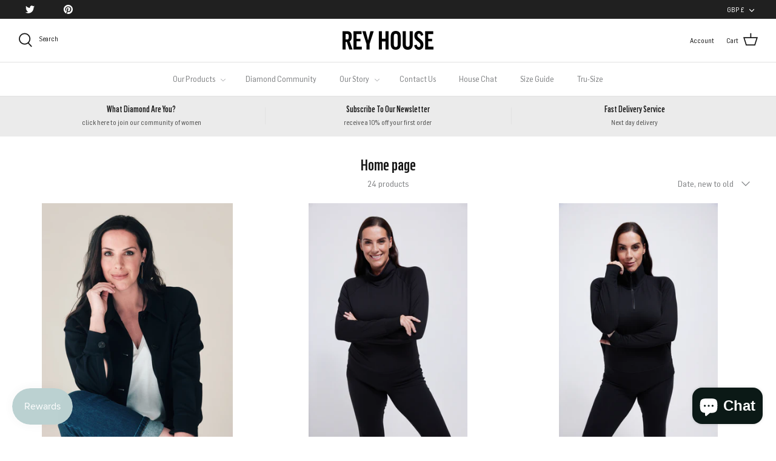

--- FILE ---
content_type: text/html; charset=utf-8
request_url: https://rey-house.com/collections/frontpage
body_size: 50566
content:
<!DOCTYPE html>
<html class="no-js" lang="en">
<head>
<meta name="p:domain_verify" content="0d91e0998dba73c0c713dacdbb862b56"/>  <script src="https://kit.fontawesome.com/9da0e566b6.js" crossorigin="anonymous"></script>
  <!-- Symmetry 4.11.10 -->
  <link rel="preload" href="//rey-house.com/cdn/shop/t/2/assets/styles.css?v=105531385232804924201759332290" as="style">
  <meta charset="utf-8" />
<meta name="viewport" content="width=device-width,initial-scale=1.0" />
<meta http-equiv="X-UA-Compatible" content="IE=edge">

<link rel="preconnect" href="https://cdn.shopify.com" crossorigin>
<link rel="preconnect" href="https://fonts.shopify.com" crossorigin>
<link rel="preconnect" href="https://monorail-edge.shopifysvc.com"><link rel="preload" as="font" href="//rey-house.com/cdn/fonts/arimo/arimo_n4.a7efb558ca22d2002248bbe6f302a98edee38e35.woff2" type="font/woff2" crossorigin>
<link rel="preload" as="font" href="//rey-house.com/cdn/fonts/arimo/arimo_n4.a7efb558ca22d2002248bbe6f302a98edee38e35.woff2" type="font/woff2" crossorigin>
<link rel="preload" as="font" href="//rey-house.com/cdn/fonts/arimo/arimo_n4.a7efb558ca22d2002248bbe6f302a98edee38e35.woff2" type="font/woff2" crossorigin>
<link rel="preload" as="font" href="//rey-house.com/cdn/fonts/arimo/arimo_n7.1d2d0638e6a1228d86beb0e10006e3280ccb2d04.woff2" type="font/woff2" crossorigin><link rel="preload" as="font" href="//rey-house.com/cdn/fonts/arimo/arimo_n7.1d2d0638e6a1228d86beb0e10006e3280ccb2d04.woff2" type="font/woff2" crossorigin><link rel="preload" as="font" href="//rey-house.com/cdn/fonts/arimo/arimo_i4.438ddb21a1b98c7230698d70dc1a21df235701b2.woff2" type="font/woff2" crossorigin><link rel="preload" as="font" href="//rey-house.com/cdn/fonts/arimo/arimo_i7.b9f09537c29041ec8d51f8cdb7c9b8e4f1f82cb1.woff2" type="font/woff2" crossorigin><link rel="preload" href="//rey-house.com/cdn/shop/t/2/assets/vendor.js?v=182565045077416095021622718569" as="script">
<link rel="preload" href="//rey-house.com/cdn/shop/t/2/assets/theme.js?v=99239533759413574591647205432" as="script"><link rel="canonical" href="https://rey-house.com/collections/frontpage" /><link rel="shortcut icon" href="//rey-house.com/cdn/shop/files/ReyHouse_Icon_Black_RGB-02.png?v=1637079295" type="image/png" /><meta name="description" content="Clothes that fit are flattering and made to last. Armhole shaping, flattering necklines, quality fabrics and great design.">
  <meta name="theme-color" content="#4c4c4b">

  <title>
    Home page &ndash; Rey-house.com
  </title>

  <meta property="og:site_name" content="Rey-house.com">
<meta property="og:url" content="https://rey-house.com/collections/frontpage">
<meta property="og:title" content="Home page">
<meta property="og:type" content="product.group">
<meta property="og:description" content="Clothes that fit are flattering and made to last. Armhole shaping, flattering necklines, quality fabrics and great design."><meta property="og:image" content="http://rey-house.com/cdn/shop/collections/231016_Rey_House_2104_1200x1200.jpg?v=1697628623">
  <meta property="og:image:secure_url" content="https://rey-house.com/cdn/shop/collections/231016_Rey_House_2104_1200x1200.jpg?v=1697628623">
  <meta property="og:image:width" content="3748">
  <meta property="og:image:height" content="2500"><meta name="twitter:site" content="@rey_house_"><meta name="twitter:card" content="summary_large_image">
<meta name="twitter:title" content="Home page">
<meta name="twitter:description" content="Clothes that fit are flattering and made to last. Armhole shaping, flattering necklines, quality fabrics and great design.">


  <link href="//rey-house.com/cdn/shop/t/2/assets/styles.css?v=105531385232804924201759332290" rel="stylesheet" type="text/css" media="all" />

  <script>
    window.theme = window.theme || {};
    theme.money_format = "£{{amount}}";
    theme.strings = {
      previous: "Previous",
      next: "Next",
      addressError: "Error looking up that address",
      addressNoResults: "No results for that address",
      addressQueryLimit: "You have exceeded the Google API usage limit. Consider upgrading to a \u003ca href=\"https:\/\/developers.google.com\/maps\/premium\/usage-limits\"\u003ePremium Plan\u003c\/a\u003e.",
      authError: "There was a problem authenticating your Google Maps API Key.",
      icon_labels_left: "Left",
      icon_labels_right: "Right",
      icon_labels_down: "Down",
      icon_labels_close: "Close",
      icon_labels_plus: "Plus",
      cart_terms_confirmation: "You must agree to the terms and conditions before continuing.",
      products_listing_from: "From",
      layout_live_search_see_all: "See all results",
      products_product_add_to_cart: "Add to Cart",
      products_variant_no_stock: "Sold out",
      products_variant_non_existent: "Unavailable",
      onlyXLeft: "[[ quantity ]] in stock",
      products_product_unit_price_separator: " \/ ",
      general_navigation_menu_toggle_aria_label: "Toggle menu",
      products_added_notification_title: "Just added",
      products_added_notification_item: "Item",
      products_added_notification_unit_price: "Item price",
      products_added_notification_quantity: "Qty",
      products_added_notification_total_price: "Total price",
      products_added_notification_shipping_note: "Excl. shipping",
      products_added_notification_keep_shopping: "Keep Shopping",
      products_added_notification_cart: "Cart",
      products_product_adding_to_cart: "Adding",
      products_product_added_to_cart: "Added to cart",
      products_added_notification_subtotal: "Subtotal",
      products_labels_sold_out: "Sold Out",
      products_labels_sale: "Sale",
      products_labels_percent_reduction: "[[ amount ]]% off",
      products_labels_value_reduction_html: "[[ amount ]] off",
      products_product_preorder: "Pre-order",
      general_quick_search_pages: "Pages",
      general_quick_search_no_results: "Sorry, we couldn\u0026#39;t find any results",
      collections_general_see_all_subcollections: "See all..."
    };
    theme.routes = {
      search_url: '/search',
      cart_url: '/cart',
      cart_add_url: '/cart/add',
      cart_change_url: '/cart/change'
    };
    theme.settings = {
      cart_type: "drawer",
      quickbuy_style: "button",
      show_size_chart: false
    };
    document.documentElement.className = document.documentElement.className.replace('no-js', '');
  </script>

  <script>window.performance && window.performance.mark && window.performance.mark('shopify.content_for_header.start');</script><meta name="facebook-domain-verification" content="vqo96g312794rreatvbvuqlhlrsy2u">
<meta name="facebook-domain-verification" content="zggze8cf6odnf73feeee8uyd126ag7">
<meta name="google-site-verification" content="q6VkqmuEtjvdF1t4QSDUNdfn9qPCqhdyOGsFS48HxsI">
<meta id="shopify-digital-wallet" name="shopify-digital-wallet" content="/57154928793/digital_wallets/dialog">
<meta name="shopify-checkout-api-token" content="05025ffac3e247b0b78d075a32fb22cc">
<link rel="alternate" type="application/atom+xml" title="Feed" href="/collections/frontpage.atom" />
<link rel="alternate" type="application/json+oembed" href="https://rey-house.com/collections/frontpage.oembed">
<script async="async" src="/checkouts/internal/preloads.js?locale=en-GB"></script>
<link rel="preconnect" href="https://shop.app" crossorigin="anonymous">
<script async="async" src="https://shop.app/checkouts/internal/preloads.js?locale=en-GB&shop_id=57154928793" crossorigin="anonymous"></script>
<script id="apple-pay-shop-capabilities" type="application/json">{"shopId":57154928793,"countryCode":"GB","currencyCode":"GBP","merchantCapabilities":["supports3DS"],"merchantId":"gid:\/\/shopify\/Shop\/57154928793","merchantName":"Rey-house.com","requiredBillingContactFields":["postalAddress","email"],"requiredShippingContactFields":["postalAddress","email"],"shippingType":"shipping","supportedNetworks":["visa","maestro","masterCard","amex","discover","elo"],"total":{"type":"pending","label":"Rey-house.com","amount":"1.00"},"shopifyPaymentsEnabled":true,"supportsSubscriptions":true}</script>
<script id="shopify-features" type="application/json">{"accessToken":"05025ffac3e247b0b78d075a32fb22cc","betas":["rich-media-storefront-analytics"],"domain":"rey-house.com","predictiveSearch":true,"shopId":57154928793,"locale":"en"}</script>
<script>var Shopify = Shopify || {};
Shopify.shop = "rey-house-com.myshopify.com";
Shopify.locale = "en";
Shopify.currency = {"active":"GBP","rate":"1.0"};
Shopify.country = "GB";
Shopify.theme = {"name":"Symmetry","id":123389608089,"schema_name":"Symmetry","schema_version":"4.11.10","theme_store_id":568,"role":"main"};
Shopify.theme.handle = "null";
Shopify.theme.style = {"id":null,"handle":null};
Shopify.cdnHost = "rey-house.com/cdn";
Shopify.routes = Shopify.routes || {};
Shopify.routes.root = "/";</script>
<script type="module">!function(o){(o.Shopify=o.Shopify||{}).modules=!0}(window);</script>
<script>!function(o){function n(){var o=[];function n(){o.push(Array.prototype.slice.apply(arguments))}return n.q=o,n}var t=o.Shopify=o.Shopify||{};t.loadFeatures=n(),t.autoloadFeatures=n()}(window);</script>
<script>
  window.ShopifyPay = window.ShopifyPay || {};
  window.ShopifyPay.apiHost = "shop.app\/pay";
  window.ShopifyPay.redirectState = null;
</script>
<script id="shop-js-analytics" type="application/json">{"pageType":"collection"}</script>
<script defer="defer" async type="module" src="//rey-house.com/cdn/shopifycloud/shop-js/modules/v2/client.init-shop-cart-sync_BN7fPSNr.en.esm.js"></script>
<script defer="defer" async type="module" src="//rey-house.com/cdn/shopifycloud/shop-js/modules/v2/chunk.common_Cbph3Kss.esm.js"></script>
<script defer="defer" async type="module" src="//rey-house.com/cdn/shopifycloud/shop-js/modules/v2/chunk.modal_DKumMAJ1.esm.js"></script>
<script type="module">
  await import("//rey-house.com/cdn/shopifycloud/shop-js/modules/v2/client.init-shop-cart-sync_BN7fPSNr.en.esm.js");
await import("//rey-house.com/cdn/shopifycloud/shop-js/modules/v2/chunk.common_Cbph3Kss.esm.js");
await import("//rey-house.com/cdn/shopifycloud/shop-js/modules/v2/chunk.modal_DKumMAJ1.esm.js");

  window.Shopify.SignInWithShop?.initShopCartSync?.({"fedCMEnabled":true,"windoidEnabled":true});

</script>
<script>
  window.Shopify = window.Shopify || {};
  if (!window.Shopify.featureAssets) window.Shopify.featureAssets = {};
  window.Shopify.featureAssets['shop-js'] = {"shop-cart-sync":["modules/v2/client.shop-cart-sync_CJVUk8Jm.en.esm.js","modules/v2/chunk.common_Cbph3Kss.esm.js","modules/v2/chunk.modal_DKumMAJ1.esm.js"],"init-fed-cm":["modules/v2/client.init-fed-cm_7Fvt41F4.en.esm.js","modules/v2/chunk.common_Cbph3Kss.esm.js","modules/v2/chunk.modal_DKumMAJ1.esm.js"],"init-shop-email-lookup-coordinator":["modules/v2/client.init-shop-email-lookup-coordinator_Cc088_bR.en.esm.js","modules/v2/chunk.common_Cbph3Kss.esm.js","modules/v2/chunk.modal_DKumMAJ1.esm.js"],"init-windoid":["modules/v2/client.init-windoid_hPopwJRj.en.esm.js","modules/v2/chunk.common_Cbph3Kss.esm.js","modules/v2/chunk.modal_DKumMAJ1.esm.js"],"shop-button":["modules/v2/client.shop-button_B0jaPSNF.en.esm.js","modules/v2/chunk.common_Cbph3Kss.esm.js","modules/v2/chunk.modal_DKumMAJ1.esm.js"],"shop-cash-offers":["modules/v2/client.shop-cash-offers_DPIskqss.en.esm.js","modules/v2/chunk.common_Cbph3Kss.esm.js","modules/v2/chunk.modal_DKumMAJ1.esm.js"],"shop-toast-manager":["modules/v2/client.shop-toast-manager_CK7RT69O.en.esm.js","modules/v2/chunk.common_Cbph3Kss.esm.js","modules/v2/chunk.modal_DKumMAJ1.esm.js"],"init-shop-cart-sync":["modules/v2/client.init-shop-cart-sync_BN7fPSNr.en.esm.js","modules/v2/chunk.common_Cbph3Kss.esm.js","modules/v2/chunk.modal_DKumMAJ1.esm.js"],"init-customer-accounts-sign-up":["modules/v2/client.init-customer-accounts-sign-up_CfPf4CXf.en.esm.js","modules/v2/client.shop-login-button_DeIztwXF.en.esm.js","modules/v2/chunk.common_Cbph3Kss.esm.js","modules/v2/chunk.modal_DKumMAJ1.esm.js"],"pay-button":["modules/v2/client.pay-button_CgIwFSYN.en.esm.js","modules/v2/chunk.common_Cbph3Kss.esm.js","modules/v2/chunk.modal_DKumMAJ1.esm.js"],"init-customer-accounts":["modules/v2/client.init-customer-accounts_DQ3x16JI.en.esm.js","modules/v2/client.shop-login-button_DeIztwXF.en.esm.js","modules/v2/chunk.common_Cbph3Kss.esm.js","modules/v2/chunk.modal_DKumMAJ1.esm.js"],"avatar":["modules/v2/client.avatar_BTnouDA3.en.esm.js"],"init-shop-for-new-customer-accounts":["modules/v2/client.init-shop-for-new-customer-accounts_CsZy_esa.en.esm.js","modules/v2/client.shop-login-button_DeIztwXF.en.esm.js","modules/v2/chunk.common_Cbph3Kss.esm.js","modules/v2/chunk.modal_DKumMAJ1.esm.js"],"shop-follow-button":["modules/v2/client.shop-follow-button_BRMJjgGd.en.esm.js","modules/v2/chunk.common_Cbph3Kss.esm.js","modules/v2/chunk.modal_DKumMAJ1.esm.js"],"checkout-modal":["modules/v2/client.checkout-modal_B9Drz_yf.en.esm.js","modules/v2/chunk.common_Cbph3Kss.esm.js","modules/v2/chunk.modal_DKumMAJ1.esm.js"],"shop-login-button":["modules/v2/client.shop-login-button_DeIztwXF.en.esm.js","modules/v2/chunk.common_Cbph3Kss.esm.js","modules/v2/chunk.modal_DKumMAJ1.esm.js"],"lead-capture":["modules/v2/client.lead-capture_DXYzFM3R.en.esm.js","modules/v2/chunk.common_Cbph3Kss.esm.js","modules/v2/chunk.modal_DKumMAJ1.esm.js"],"shop-login":["modules/v2/client.shop-login_CA5pJqmO.en.esm.js","modules/v2/chunk.common_Cbph3Kss.esm.js","modules/v2/chunk.modal_DKumMAJ1.esm.js"],"payment-terms":["modules/v2/client.payment-terms_BxzfvcZJ.en.esm.js","modules/v2/chunk.common_Cbph3Kss.esm.js","modules/v2/chunk.modal_DKumMAJ1.esm.js"]};
</script>
<script>(function() {
  var isLoaded = false;
  function asyncLoad() {
    if (isLoaded) return;
    isLoaded = true;
    var urls = ["https:\/\/chimpstatic.com\/mcjs-connected\/js\/users\/9b82f7a28db3a89257e310d31\/04f0d56eb246d5d2dd6e05e6f.js?shop=rey-house-com.myshopify.com","https:\/\/scripttags.jst.ai\/shopify_justuno_57154928793_d0ebeec0-6995-11ed-bcec-9b5f67342ac4.js?shop=rey-house-com.myshopify.com","https:\/\/js.smile.io\/v1\/smile-shopify.js?shop=rey-house-com.myshopify.com","https:\/\/dr4qe3ddw9y32.cloudfront.net\/awin-shopify-integration-code.js?aid=60479\u0026v=shopifyApp_4.1.0\u0026ts=1694598660755\u0026shop=rey-house-com.myshopify.com"];
    for (var i = 0; i < urls.length; i++) {
      var s = document.createElement('script');
      s.type = 'text/javascript';
      s.async = true;
      s.src = urls[i];
      var x = document.getElementsByTagName('script')[0];
      x.parentNode.insertBefore(s, x);
    }
  };
  if(window.attachEvent) {
    window.attachEvent('onload', asyncLoad);
  } else {
    window.addEventListener('load', asyncLoad, false);
  }
})();</script>
<script id="__st">var __st={"a":57154928793,"offset":0,"reqid":"e5a55faa-5048-4c1e-981e-8fa1684eb921-1769797604","pageurl":"rey-house.com\/collections\/frontpage","u":"42c6c0373a3c","p":"collection","rtyp":"collection","rid":272697720985};</script>
<script>window.ShopifyPaypalV4VisibilityTracking = true;</script>
<script id="captcha-bootstrap">!function(){'use strict';const t='contact',e='account',n='new_comment',o=[[t,t],['blogs',n],['comments',n],[t,'customer']],c=[[e,'customer_login'],[e,'guest_login'],[e,'recover_customer_password'],[e,'create_customer']],r=t=>t.map((([t,e])=>`form[action*='/${t}']:not([data-nocaptcha='true']) input[name='form_type'][value='${e}']`)).join(','),a=t=>()=>t?[...document.querySelectorAll(t)].map((t=>t.form)):[];function s(){const t=[...o],e=r(t);return a(e)}const i='password',u='form_key',d=['recaptcha-v3-token','g-recaptcha-response','h-captcha-response',i],f=()=>{try{return window.sessionStorage}catch{return}},m='__shopify_v',_=t=>t.elements[u];function p(t,e,n=!1){try{const o=window.sessionStorage,c=JSON.parse(o.getItem(e)),{data:r}=function(t){const{data:e,action:n}=t;return t[m]||n?{data:e,action:n}:{data:t,action:n}}(c);for(const[e,n]of Object.entries(r))t.elements[e]&&(t.elements[e].value=n);n&&o.removeItem(e)}catch(o){console.error('form repopulation failed',{error:o})}}const l='form_type',E='cptcha';function T(t){t.dataset[E]=!0}const w=window,h=w.document,L='Shopify',v='ce_forms',y='captcha';let A=!1;((t,e)=>{const n=(g='f06e6c50-85a8-45c8-87d0-21a2b65856fe',I='https://cdn.shopify.com/shopifycloud/storefront-forms-hcaptcha/ce_storefront_forms_captcha_hcaptcha.v1.5.2.iife.js',D={infoText:'Protected by hCaptcha',privacyText:'Privacy',termsText:'Terms'},(t,e,n)=>{const o=w[L][v],c=o.bindForm;if(c)return c(t,g,e,D).then(n);var r;o.q.push([[t,g,e,D],n]),r=I,A||(h.body.append(Object.assign(h.createElement('script'),{id:'captcha-provider',async:!0,src:r})),A=!0)});var g,I,D;w[L]=w[L]||{},w[L][v]=w[L][v]||{},w[L][v].q=[],w[L][y]=w[L][y]||{},w[L][y].protect=function(t,e){n(t,void 0,e),T(t)},Object.freeze(w[L][y]),function(t,e,n,w,h,L){const[v,y,A,g]=function(t,e,n){const i=e?o:[],u=t?c:[],d=[...i,...u],f=r(d),m=r(i),_=r(d.filter((([t,e])=>n.includes(e))));return[a(f),a(m),a(_),s()]}(w,h,L),I=t=>{const e=t.target;return e instanceof HTMLFormElement?e:e&&e.form},D=t=>v().includes(t);t.addEventListener('submit',(t=>{const e=I(t);if(!e)return;const n=D(e)&&!e.dataset.hcaptchaBound&&!e.dataset.recaptchaBound,o=_(e),c=g().includes(e)&&(!o||!o.value);(n||c)&&t.preventDefault(),c&&!n&&(function(t){try{if(!f())return;!function(t){const e=f();if(!e)return;const n=_(t);if(!n)return;const o=n.value;o&&e.removeItem(o)}(t);const e=Array.from(Array(32),(()=>Math.random().toString(36)[2])).join('');!function(t,e){_(t)||t.append(Object.assign(document.createElement('input'),{type:'hidden',name:u})),t.elements[u].value=e}(t,e),function(t,e){const n=f();if(!n)return;const o=[...t.querySelectorAll(`input[type='${i}']`)].map((({name:t})=>t)),c=[...d,...o],r={};for(const[a,s]of new FormData(t).entries())c.includes(a)||(r[a]=s);n.setItem(e,JSON.stringify({[m]:1,action:t.action,data:r}))}(t,e)}catch(e){console.error('failed to persist form',e)}}(e),e.submit())}));const S=(t,e)=>{t&&!t.dataset[E]&&(n(t,e.some((e=>e===t))),T(t))};for(const o of['focusin','change'])t.addEventListener(o,(t=>{const e=I(t);D(e)&&S(e,y())}));const B=e.get('form_key'),M=e.get(l),P=B&&M;t.addEventListener('DOMContentLoaded',(()=>{const t=y();if(P)for(const e of t)e.elements[l].value===M&&p(e,B);[...new Set([...A(),...v().filter((t=>'true'===t.dataset.shopifyCaptcha))])].forEach((e=>S(e,t)))}))}(h,new URLSearchParams(w.location.search),n,t,e,['guest_login'])})(!0,!0)}();</script>
<script integrity="sha256-4kQ18oKyAcykRKYeNunJcIwy7WH5gtpwJnB7kiuLZ1E=" data-source-attribution="shopify.loadfeatures" defer="defer" src="//rey-house.com/cdn/shopifycloud/storefront/assets/storefront/load_feature-a0a9edcb.js" crossorigin="anonymous"></script>
<script crossorigin="anonymous" defer="defer" src="//rey-house.com/cdn/shopifycloud/storefront/assets/shopify_pay/storefront-65b4c6d7.js?v=20250812"></script>
<script data-source-attribution="shopify.dynamic_checkout.dynamic.init">var Shopify=Shopify||{};Shopify.PaymentButton=Shopify.PaymentButton||{isStorefrontPortableWallets:!0,init:function(){window.Shopify.PaymentButton.init=function(){};var t=document.createElement("script");t.src="https://rey-house.com/cdn/shopifycloud/portable-wallets/latest/portable-wallets.en.js",t.type="module",document.head.appendChild(t)}};
</script>
<script data-source-attribution="shopify.dynamic_checkout.buyer_consent">
  function portableWalletsHideBuyerConsent(e){var t=document.getElementById("shopify-buyer-consent"),n=document.getElementById("shopify-subscription-policy-button");t&&n&&(t.classList.add("hidden"),t.setAttribute("aria-hidden","true"),n.removeEventListener("click",e))}function portableWalletsShowBuyerConsent(e){var t=document.getElementById("shopify-buyer-consent"),n=document.getElementById("shopify-subscription-policy-button");t&&n&&(t.classList.remove("hidden"),t.removeAttribute("aria-hidden"),n.addEventListener("click",e))}window.Shopify?.PaymentButton&&(window.Shopify.PaymentButton.hideBuyerConsent=portableWalletsHideBuyerConsent,window.Shopify.PaymentButton.showBuyerConsent=portableWalletsShowBuyerConsent);
</script>
<script data-source-attribution="shopify.dynamic_checkout.cart.bootstrap">document.addEventListener("DOMContentLoaded",(function(){function t(){return document.querySelector("shopify-accelerated-checkout-cart, shopify-accelerated-checkout")}if(t())Shopify.PaymentButton.init();else{new MutationObserver((function(e,n){t()&&(Shopify.PaymentButton.init(),n.disconnect())})).observe(document.body,{childList:!0,subtree:!0})}}));
</script>
<link id="shopify-accelerated-checkout-styles" rel="stylesheet" media="screen" href="https://rey-house.com/cdn/shopifycloud/portable-wallets/latest/accelerated-checkout-backwards-compat.css" crossorigin="anonymous">
<style id="shopify-accelerated-checkout-cart">
        #shopify-buyer-consent {
  margin-top: 1em;
  display: inline-block;
  width: 100%;
}

#shopify-buyer-consent.hidden {
  display: none;
}

#shopify-subscription-policy-button {
  background: none;
  border: none;
  padding: 0;
  text-decoration: underline;
  font-size: inherit;
  cursor: pointer;
}

#shopify-subscription-policy-button::before {
  box-shadow: none;
}

      </style>

<script>window.performance && window.performance.mark && window.performance.mark('shopify.content_for_header.end');</script>
<!-- Google tag (gtag.js) -->
<script async src="https://www.googletagmanager.com/gtag/js?id=G-874KMMDZ38"></script>
<script>
  window.dataLayer = window.dataLayer || [];
  function gtag(){dataLayer.push(arguments);}
  gtag('js', new Date());

  gtag('config', 'G-874KMMDZ38');
</script>
<!-- BEGIN app block: shopify://apps/judge-me-reviews/blocks/judgeme_core/61ccd3b1-a9f2-4160-9fe9-4fec8413e5d8 --><!-- Start of Judge.me Core -->






<link rel="dns-prefetch" href="https://cdnwidget.judge.me">
<link rel="dns-prefetch" href="https://cdn.judge.me">
<link rel="dns-prefetch" href="https://cdn1.judge.me">
<link rel="dns-prefetch" href="https://api.judge.me">

<script data-cfasync='false' class='jdgm-settings-script'>window.jdgmSettings={"pagination":5,"disable_web_reviews":false,"badge_no_review_text":"No reviews","badge_n_reviews_text":"{{ n }} review/reviews","hide_badge_preview_if_no_reviews":true,"badge_hide_text":false,"enforce_center_preview_badge":false,"widget_title":"Customer Reviews","widget_open_form_text":"Write a review","widget_close_form_text":"Cancel review","widget_refresh_page_text":"Refresh page","widget_summary_text":"Based on {{ number_of_reviews }} review/reviews","widget_no_review_text":"Be the first to write a review","widget_name_field_text":"Display name","widget_verified_name_field_text":"Verified Name (public)","widget_name_placeholder_text":"Display name","widget_required_field_error_text":"This field is required.","widget_email_field_text":"Email address","widget_verified_email_field_text":"Verified Email (private, can not be edited)","widget_email_placeholder_text":"Your email address","widget_email_field_error_text":"Please enter a valid email address.","widget_rating_field_text":"Rating","widget_review_title_field_text":"Review Title","widget_review_title_placeholder_text":"Give your review a title","widget_review_body_field_text":"Review content","widget_review_body_placeholder_text":"Start writing here...","widget_pictures_field_text":"Picture/Video (optional)","widget_submit_review_text":"Submit Review","widget_submit_verified_review_text":"Submit Verified Review","widget_submit_success_msg_with_auto_publish":"Thank you! Please refresh the page in a few moments to see your review. You can remove or edit your review by logging into \u003ca href='https://judge.me/login' target='_blank' rel='nofollow noopener'\u003eJudge.me\u003c/a\u003e","widget_submit_success_msg_no_auto_publish":"Thank you! Your review will be published as soon as it is approved by the shop admin. You can remove or edit your review by logging into \u003ca href='https://judge.me/login' target='_blank' rel='nofollow noopener'\u003eJudge.me\u003c/a\u003e","widget_show_default_reviews_out_of_total_text":"Showing {{ n_reviews_shown }} out of {{ n_reviews }} reviews.","widget_show_all_link_text":"Show all","widget_show_less_link_text":"Show less","widget_author_said_text":"{{ reviewer_name }} said:","widget_days_text":"{{ n }} days ago","widget_weeks_text":"{{ n }} week/weeks ago","widget_months_text":"{{ n }} month/months ago","widget_years_text":"{{ n }} year/years ago","widget_yesterday_text":"Yesterday","widget_today_text":"Today","widget_replied_text":"\u003e\u003e {{ shop_name }} replied:","widget_read_more_text":"Read more","widget_reviewer_name_as_initial":"","widget_rating_filter_color":"#fbcd0a","widget_rating_filter_see_all_text":"See all reviews","widget_sorting_most_recent_text":"Most Recent","widget_sorting_highest_rating_text":"Highest Rating","widget_sorting_lowest_rating_text":"Lowest Rating","widget_sorting_with_pictures_text":"Only Pictures","widget_sorting_most_helpful_text":"Most Helpful","widget_open_question_form_text":"Ask a question","widget_reviews_subtab_text":"Reviews","widget_questions_subtab_text":"Questions","widget_question_label_text":"Question","widget_answer_label_text":"Answer","widget_question_placeholder_text":"Write your question here","widget_submit_question_text":"Submit Question","widget_question_submit_success_text":"Thank you for your question! We will notify you once it gets answered.","verified_badge_text":"Verified","verified_badge_bg_color":"","verified_badge_text_color":"","verified_badge_placement":"left-of-reviewer-name","widget_review_max_height":"","widget_hide_border":false,"widget_social_share":false,"widget_thumb":false,"widget_review_location_show":false,"widget_location_format":"","all_reviews_include_out_of_store_products":true,"all_reviews_out_of_store_text":"(out of store)","all_reviews_pagination":100,"all_reviews_product_name_prefix_text":"about","enable_review_pictures":true,"enable_question_anwser":false,"widget_theme":"default","review_date_format":"mm/dd/yyyy","default_sort_method":"most-recent","widget_product_reviews_subtab_text":"Product Reviews","widget_shop_reviews_subtab_text":"Shop Reviews","widget_other_products_reviews_text":"Reviews for other products","widget_store_reviews_subtab_text":"Store reviews","widget_no_store_reviews_text":"This store hasn't received any reviews yet","widget_web_restriction_product_reviews_text":"This product hasn't received any reviews yet","widget_no_items_text":"No items found","widget_show_more_text":"Show more","widget_write_a_store_review_text":"Write a Store Review","widget_other_languages_heading":"Reviews in Other Languages","widget_translate_review_text":"Translate review to {{ language }}","widget_translating_review_text":"Translating...","widget_show_original_translation_text":"Show original ({{ language }})","widget_translate_review_failed_text":"Review couldn't be translated.","widget_translate_review_retry_text":"Retry","widget_translate_review_try_again_later_text":"Try again later","show_product_url_for_grouped_product":false,"widget_sorting_pictures_first_text":"Pictures First","show_pictures_on_all_rev_page_mobile":false,"show_pictures_on_all_rev_page_desktop":false,"floating_tab_hide_mobile_install_preference":false,"floating_tab_button_name":"★ Reviews","floating_tab_title":"Let customers speak for us","floating_tab_button_color":"","floating_tab_button_background_color":"","floating_tab_url":"","floating_tab_url_enabled":false,"floating_tab_tab_style":"text","all_reviews_text_badge_text":"Customers rate us {{ shop.metafields.judgeme.all_reviews_rating | round: 1 }}/5 based on {{ shop.metafields.judgeme.all_reviews_count }} reviews.","all_reviews_text_badge_text_branded_style":"{{ shop.metafields.judgeme.all_reviews_rating | round: 1 }} out of 5 stars based on {{ shop.metafields.judgeme.all_reviews_count }} reviews","is_all_reviews_text_badge_a_link":false,"show_stars_for_all_reviews_text_badge":false,"all_reviews_text_badge_url":"","all_reviews_text_style":"branded","all_reviews_text_color_style":"judgeme_brand_color","all_reviews_text_color":"#108474","all_reviews_text_show_jm_brand":true,"featured_carousel_show_header":true,"featured_carousel_title":"Let customers speak for us","testimonials_carousel_title":"Customers are saying","videos_carousel_title":"Real customer stories","cards_carousel_title":"Customers are saying","featured_carousel_count_text":"from {{ n }} reviews","featured_carousel_add_link_to_all_reviews_page":false,"featured_carousel_url":"","featured_carousel_show_images":true,"featured_carousel_autoslide_interval":5,"featured_carousel_arrows_on_the_sides":false,"featured_carousel_height":250,"featured_carousel_width":80,"featured_carousel_image_size":0,"featured_carousel_image_height":250,"featured_carousel_arrow_color":"#eeeeee","verified_count_badge_style":"branded","verified_count_badge_orientation":"horizontal","verified_count_badge_color_style":"judgeme_brand_color","verified_count_badge_color":"#108474","is_verified_count_badge_a_link":false,"verified_count_badge_url":"","verified_count_badge_show_jm_brand":true,"widget_rating_preset_default":5,"widget_first_sub_tab":"product-reviews","widget_show_histogram":true,"widget_histogram_use_custom_color":false,"widget_pagination_use_custom_color":false,"widget_star_use_custom_color":false,"widget_verified_badge_use_custom_color":false,"widget_write_review_use_custom_color":false,"picture_reminder_submit_button":"Upload Pictures","enable_review_videos":false,"mute_video_by_default":false,"widget_sorting_videos_first_text":"Videos First","widget_review_pending_text":"Pending","featured_carousel_items_for_large_screen":3,"social_share_options_order":"Facebook,Twitter","remove_microdata_snippet":false,"disable_json_ld":false,"enable_json_ld_products":false,"preview_badge_show_question_text":false,"preview_badge_no_question_text":"No questions","preview_badge_n_question_text":"{{ number_of_questions }} question/questions","qa_badge_show_icon":false,"qa_badge_position":"same-row","remove_judgeme_branding":false,"widget_add_search_bar":false,"widget_search_bar_placeholder":"Search","widget_sorting_verified_only_text":"Verified only","featured_carousel_theme":"default","featured_carousel_show_rating":true,"featured_carousel_show_title":true,"featured_carousel_show_body":true,"featured_carousel_show_date":false,"featured_carousel_show_reviewer":true,"featured_carousel_show_product":false,"featured_carousel_header_background_color":"#108474","featured_carousel_header_text_color":"#ffffff","featured_carousel_name_product_separator":"reviewed","featured_carousel_full_star_background":"#108474","featured_carousel_empty_star_background":"#dadada","featured_carousel_vertical_theme_background":"#f9fafb","featured_carousel_verified_badge_enable":true,"featured_carousel_verified_badge_color":"#108474","featured_carousel_border_style":"round","featured_carousel_review_line_length_limit":3,"featured_carousel_more_reviews_button_text":"Read more reviews","featured_carousel_view_product_button_text":"View product","all_reviews_page_load_reviews_on":"scroll","all_reviews_page_load_more_text":"Load More Reviews","disable_fb_tab_reviews":false,"enable_ajax_cdn_cache":false,"widget_advanced_speed_features":5,"widget_public_name_text":"displayed publicly like","default_reviewer_name":"John Smith","default_reviewer_name_has_non_latin":true,"widget_reviewer_anonymous":"Anonymous","medals_widget_title":"Judge.me Review Medals","medals_widget_background_color":"#f9fafb","medals_widget_position":"footer_all_pages","medals_widget_border_color":"#f9fafb","medals_widget_verified_text_position":"left","medals_widget_use_monochromatic_version":false,"medals_widget_elements_color":"#108474","show_reviewer_avatar":true,"widget_invalid_yt_video_url_error_text":"Not a YouTube video URL","widget_max_length_field_error_text":"Please enter no more than {0} characters.","widget_show_country_flag":false,"widget_show_collected_via_shop_app":true,"widget_verified_by_shop_badge_style":"light","widget_verified_by_shop_text":"Verified by Shop","widget_show_photo_gallery":false,"widget_load_with_code_splitting":true,"widget_ugc_install_preference":false,"widget_ugc_title":"Made by us, Shared by you","widget_ugc_subtitle":"Tag us to see your picture featured in our page","widget_ugc_arrows_color":"#ffffff","widget_ugc_primary_button_text":"Buy Now","widget_ugc_primary_button_background_color":"#108474","widget_ugc_primary_button_text_color":"#ffffff","widget_ugc_primary_button_border_width":"0","widget_ugc_primary_button_border_style":"none","widget_ugc_primary_button_border_color":"#108474","widget_ugc_primary_button_border_radius":"25","widget_ugc_secondary_button_text":"Load More","widget_ugc_secondary_button_background_color":"#ffffff","widget_ugc_secondary_button_text_color":"#108474","widget_ugc_secondary_button_border_width":"2","widget_ugc_secondary_button_border_style":"solid","widget_ugc_secondary_button_border_color":"#108474","widget_ugc_secondary_button_border_radius":"25","widget_ugc_reviews_button_text":"View Reviews","widget_ugc_reviews_button_background_color":"#ffffff","widget_ugc_reviews_button_text_color":"#108474","widget_ugc_reviews_button_border_width":"2","widget_ugc_reviews_button_border_style":"solid","widget_ugc_reviews_button_border_color":"#108474","widget_ugc_reviews_button_border_radius":"25","widget_ugc_reviews_button_link_to":"judgeme-reviews-page","widget_ugc_show_post_date":true,"widget_ugc_max_width":"800","widget_rating_metafield_value_type":true,"widget_primary_color":"#108474","widget_enable_secondary_color":false,"widget_secondary_color":"#edf5f5","widget_summary_average_rating_text":"{{ average_rating }} out of 5","widget_media_grid_title":"Customer photos \u0026 videos","widget_media_grid_see_more_text":"See more","widget_round_style":false,"widget_show_product_medals":true,"widget_verified_by_judgeme_text":"Verified by Judge.me","widget_show_store_medals":true,"widget_verified_by_judgeme_text_in_store_medals":"Verified by Judge.me","widget_media_field_exceed_quantity_message":"Sorry, we can only accept {{ max_media }} for one review.","widget_media_field_exceed_limit_message":"{{ file_name }} is too large, please select a {{ media_type }} less than {{ size_limit }}MB.","widget_review_submitted_text":"Review Submitted!","widget_question_submitted_text":"Question Submitted!","widget_close_form_text_question":"Cancel","widget_write_your_answer_here_text":"Write your answer here","widget_enabled_branded_link":true,"widget_show_collected_by_judgeme":true,"widget_reviewer_name_color":"","widget_write_review_text_color":"","widget_write_review_bg_color":"","widget_collected_by_judgeme_text":"collected by Judge.me","widget_pagination_type":"standard","widget_load_more_text":"Load More","widget_load_more_color":"#108474","widget_full_review_text":"Full Review","widget_read_more_reviews_text":"Read More Reviews","widget_read_questions_text":"Read Questions","widget_questions_and_answers_text":"Questions \u0026 Answers","widget_verified_by_text":"Verified by","widget_verified_text":"Verified","widget_number_of_reviews_text":"{{ number_of_reviews }} reviews","widget_back_button_text":"Back","widget_next_button_text":"Next","widget_custom_forms_filter_button":"Filters","custom_forms_style":"horizontal","widget_show_review_information":false,"how_reviews_are_collected":"How reviews are collected?","widget_show_review_keywords":false,"widget_gdpr_statement":"How we use your data: We'll only contact you about the review you left, and only if necessary. By submitting your review, you agree to Judge.me's \u003ca href='https://judge.me/terms' target='_blank' rel='nofollow noopener'\u003eterms\u003c/a\u003e, \u003ca href='https://judge.me/privacy' target='_blank' rel='nofollow noopener'\u003eprivacy\u003c/a\u003e and \u003ca href='https://judge.me/content-policy' target='_blank' rel='nofollow noopener'\u003econtent\u003c/a\u003e policies.","widget_multilingual_sorting_enabled":false,"widget_translate_review_content_enabled":false,"widget_translate_review_content_method":"manual","popup_widget_review_selection":"automatically_with_pictures","popup_widget_round_border_style":true,"popup_widget_show_title":true,"popup_widget_show_body":true,"popup_widget_show_reviewer":false,"popup_widget_show_product":true,"popup_widget_show_pictures":true,"popup_widget_use_review_picture":true,"popup_widget_show_on_home_page":true,"popup_widget_show_on_product_page":true,"popup_widget_show_on_collection_page":true,"popup_widget_show_on_cart_page":true,"popup_widget_position":"bottom_left","popup_widget_first_review_delay":5,"popup_widget_duration":5,"popup_widget_interval":5,"popup_widget_review_count":5,"popup_widget_hide_on_mobile":true,"review_snippet_widget_round_border_style":true,"review_snippet_widget_card_color":"#FFFFFF","review_snippet_widget_slider_arrows_background_color":"#FFFFFF","review_snippet_widget_slider_arrows_color":"#000000","review_snippet_widget_star_color":"#108474","show_product_variant":false,"all_reviews_product_variant_label_text":"Variant: ","widget_show_verified_branding":true,"widget_ai_summary_title":"Customers say","widget_ai_summary_disclaimer":"AI-powered review summary based on recent customer reviews","widget_show_ai_summary":false,"widget_show_ai_summary_bg":false,"widget_show_review_title_input":true,"redirect_reviewers_invited_via_email":"review_widget","request_store_review_after_product_review":false,"request_review_other_products_in_order":false,"review_form_color_scheme":"default","review_form_corner_style":"square","review_form_star_color":{},"review_form_text_color":"#333333","review_form_background_color":"#ffffff","review_form_field_background_color":"#fafafa","review_form_button_color":{},"review_form_button_text_color":"#ffffff","review_form_modal_overlay_color":"#000000","review_content_screen_title_text":"How would you rate this product?","review_content_introduction_text":"We would love it if you would share a bit about your experience.","store_review_form_title_text":"How would you rate this store?","store_review_form_introduction_text":"We would love it if you would share a bit about your experience.","show_review_guidance_text":true,"one_star_review_guidance_text":"Poor","five_star_review_guidance_text":"Great","customer_information_screen_title_text":"About you","customer_information_introduction_text":"Please tell us more about you.","custom_questions_screen_title_text":"Your experience in more detail","custom_questions_introduction_text":"Here are a few questions to help us understand more about your experience.","review_submitted_screen_title_text":"Thanks for your review!","review_submitted_screen_thank_you_text":"We are processing it and it will appear on the store soon.","review_submitted_screen_email_verification_text":"Please confirm your email by clicking the link we just sent you. This helps us keep reviews authentic.","review_submitted_request_store_review_text":"Would you like to share your experience of shopping with us?","review_submitted_review_other_products_text":"Would you like to review these products?","store_review_screen_title_text":"Would you like to share your experience of shopping with us?","store_review_introduction_text":"We value your feedback and use it to improve. Please share any thoughts or suggestions you have.","reviewer_media_screen_title_picture_text":"Share a picture","reviewer_media_introduction_picture_text":"Upload a photo to support your review.","reviewer_media_screen_title_video_text":"Share a video","reviewer_media_introduction_video_text":"Upload a video to support your review.","reviewer_media_screen_title_picture_or_video_text":"Share a picture or video","reviewer_media_introduction_picture_or_video_text":"Upload a photo or video to support your review.","reviewer_media_youtube_url_text":"Paste your Youtube URL here","advanced_settings_next_step_button_text":"Next","advanced_settings_close_review_button_text":"Close","modal_write_review_flow":false,"write_review_flow_required_text":"Required","write_review_flow_privacy_message_text":"We respect your privacy.","write_review_flow_anonymous_text":"Post review as anonymous","write_review_flow_visibility_text":"This won't be visible to other customers.","write_review_flow_multiple_selection_help_text":"Select as many as you like","write_review_flow_single_selection_help_text":"Select one option","write_review_flow_required_field_error_text":"This field is required","write_review_flow_invalid_email_error_text":"Please enter a valid email address","write_review_flow_max_length_error_text":"Max. {{ max_length }} characters.","write_review_flow_media_upload_text":"\u003cb\u003eClick to upload\u003c/b\u003e or drag and drop","write_review_flow_gdpr_statement":"We'll only contact you about your review if necessary. By submitting your review, you agree to our \u003ca href='https://judge.me/terms' target='_blank' rel='nofollow noopener'\u003eterms and conditions\u003c/a\u003e and \u003ca href='https://judge.me/privacy' target='_blank' rel='nofollow noopener'\u003eprivacy policy\u003c/a\u003e.","rating_only_reviews_enabled":false,"show_negative_reviews_help_screen":false,"new_review_flow_help_screen_rating_threshold":3,"negative_review_resolution_screen_title_text":"Tell us more","negative_review_resolution_text":"Your experience matters to us. If there were issues with your purchase, we're here to help. Feel free to reach out to us, we'd love the opportunity to make things right.","negative_review_resolution_button_text":"Contact us","negative_review_resolution_proceed_with_review_text":"Leave a review","negative_review_resolution_subject":"Issue with purchase from {{ shop_name }}.{{ order_name }}","preview_badge_collection_page_install_status":false,"widget_review_custom_css":"","preview_badge_custom_css":"","preview_badge_stars_count":"5-stars","featured_carousel_custom_css":"","floating_tab_custom_css":"","all_reviews_widget_custom_css":"","medals_widget_custom_css":"","verified_badge_custom_css":"","all_reviews_text_custom_css":"","transparency_badges_collected_via_store_invite":false,"transparency_badges_from_another_provider":false,"transparency_badges_collected_from_store_visitor":false,"transparency_badges_collected_by_verified_review_provider":false,"transparency_badges_earned_reward":false,"transparency_badges_collected_via_store_invite_text":"Review collected via store invitation","transparency_badges_from_another_provider_text":"Review collected from another provider","transparency_badges_collected_from_store_visitor_text":"Review collected from a store visitor","transparency_badges_written_in_google_text":"Review written in Google","transparency_badges_written_in_etsy_text":"Review written in Etsy","transparency_badges_written_in_shop_app_text":"Review written in Shop App","transparency_badges_earned_reward_text":"Review earned a reward for future purchase","product_review_widget_per_page":10,"widget_store_review_label_text":"Review about the store","checkout_comment_extension_title_on_product_page":"Customer Comments","checkout_comment_extension_num_latest_comment_show":5,"checkout_comment_extension_format":"name_and_timestamp","checkout_comment_customer_name":"last_initial","checkout_comment_comment_notification":true,"preview_badge_collection_page_install_preference":false,"preview_badge_home_page_install_preference":false,"preview_badge_product_page_install_preference":false,"review_widget_install_preference":"","review_carousel_install_preference":false,"floating_reviews_tab_install_preference":"none","verified_reviews_count_badge_install_preference":false,"all_reviews_text_install_preference":false,"review_widget_best_location":false,"judgeme_medals_install_preference":false,"review_widget_revamp_enabled":false,"review_widget_qna_enabled":false,"review_widget_header_theme":"minimal","review_widget_widget_title_enabled":true,"review_widget_header_text_size":"medium","review_widget_header_text_weight":"regular","review_widget_average_rating_style":"compact","review_widget_bar_chart_enabled":true,"review_widget_bar_chart_type":"numbers","review_widget_bar_chart_style":"standard","review_widget_expanded_media_gallery_enabled":false,"review_widget_reviews_section_theme":"standard","review_widget_image_style":"thumbnails","review_widget_review_image_ratio":"square","review_widget_stars_size":"medium","review_widget_verified_badge":"standard_text","review_widget_review_title_text_size":"medium","review_widget_review_text_size":"medium","review_widget_review_text_length":"medium","review_widget_number_of_columns_desktop":3,"review_widget_carousel_transition_speed":5,"review_widget_custom_questions_answers_display":"always","review_widget_button_text_color":"#FFFFFF","review_widget_text_color":"#000000","review_widget_lighter_text_color":"#7B7B7B","review_widget_corner_styling":"soft","review_widget_review_word_singular":"review","review_widget_review_word_plural":"reviews","review_widget_voting_label":"Helpful?","review_widget_shop_reply_label":"Reply from {{ shop_name }}:","review_widget_filters_title":"Filters","qna_widget_question_word_singular":"Question","qna_widget_question_word_plural":"Questions","qna_widget_answer_reply_label":"Answer from {{ answerer_name }}:","qna_content_screen_title_text":"Ask a question about this product","qna_widget_question_required_field_error_text":"Please enter your question.","qna_widget_flow_gdpr_statement":"We'll only contact you about your question if necessary. By submitting your question, you agree to our \u003ca href='https://judge.me/terms' target='_blank' rel='nofollow noopener'\u003eterms and conditions\u003c/a\u003e and \u003ca href='https://judge.me/privacy' target='_blank' rel='nofollow noopener'\u003eprivacy policy\u003c/a\u003e.","qna_widget_question_submitted_text":"Thanks for your question!","qna_widget_close_form_text_question":"Close","qna_widget_question_submit_success_text":"We’ll notify you by email when your question is answered.","all_reviews_widget_v2025_enabled":false,"all_reviews_widget_v2025_header_theme":"default","all_reviews_widget_v2025_widget_title_enabled":true,"all_reviews_widget_v2025_header_text_size":"medium","all_reviews_widget_v2025_header_text_weight":"regular","all_reviews_widget_v2025_average_rating_style":"compact","all_reviews_widget_v2025_bar_chart_enabled":true,"all_reviews_widget_v2025_bar_chart_type":"numbers","all_reviews_widget_v2025_bar_chart_style":"standard","all_reviews_widget_v2025_expanded_media_gallery_enabled":false,"all_reviews_widget_v2025_show_store_medals":true,"all_reviews_widget_v2025_show_photo_gallery":true,"all_reviews_widget_v2025_show_review_keywords":false,"all_reviews_widget_v2025_show_ai_summary":false,"all_reviews_widget_v2025_show_ai_summary_bg":false,"all_reviews_widget_v2025_add_search_bar":false,"all_reviews_widget_v2025_default_sort_method":"most-recent","all_reviews_widget_v2025_reviews_per_page":10,"all_reviews_widget_v2025_reviews_section_theme":"default","all_reviews_widget_v2025_image_style":"thumbnails","all_reviews_widget_v2025_review_image_ratio":"square","all_reviews_widget_v2025_stars_size":"medium","all_reviews_widget_v2025_verified_badge":"bold_badge","all_reviews_widget_v2025_review_title_text_size":"medium","all_reviews_widget_v2025_review_text_size":"medium","all_reviews_widget_v2025_review_text_length":"medium","all_reviews_widget_v2025_number_of_columns_desktop":3,"all_reviews_widget_v2025_carousel_transition_speed":5,"all_reviews_widget_v2025_custom_questions_answers_display":"always","all_reviews_widget_v2025_show_product_variant":false,"all_reviews_widget_v2025_show_reviewer_avatar":true,"all_reviews_widget_v2025_reviewer_name_as_initial":"","all_reviews_widget_v2025_review_location_show":false,"all_reviews_widget_v2025_location_format":"","all_reviews_widget_v2025_show_country_flag":false,"all_reviews_widget_v2025_verified_by_shop_badge_style":"light","all_reviews_widget_v2025_social_share":false,"all_reviews_widget_v2025_social_share_options_order":"Facebook,Twitter,LinkedIn,Pinterest","all_reviews_widget_v2025_pagination_type":"standard","all_reviews_widget_v2025_button_text_color":"#FFFFFF","all_reviews_widget_v2025_text_color":"#000000","all_reviews_widget_v2025_lighter_text_color":"#7B7B7B","all_reviews_widget_v2025_corner_styling":"soft","all_reviews_widget_v2025_title":"Customer reviews","all_reviews_widget_v2025_ai_summary_title":"Customers say about this store","all_reviews_widget_v2025_no_review_text":"Be the first to write a review","platform":"shopify","branding_url":"https://app.judge.me/reviews","branding_text":"Powered by Judge.me","locale":"en","reply_name":"Rey-house.com","widget_version":"3.0","footer":true,"autopublish":true,"review_dates":true,"enable_custom_form":false,"shop_locale":"en","enable_multi_locales_translations":false,"show_review_title_input":true,"review_verification_email_status":"always","can_be_branded":false,"reply_name_text":"Rey-house.com"};</script> <style class='jdgm-settings-style'>.jdgm-xx{left:0}:root{--jdgm-primary-color: #108474;--jdgm-secondary-color: rgba(16,132,116,0.1);--jdgm-star-color: #108474;--jdgm-write-review-text-color: white;--jdgm-write-review-bg-color: #108474;--jdgm-paginate-color: #108474;--jdgm-border-radius: 0;--jdgm-reviewer-name-color: #108474}.jdgm-histogram__bar-content{background-color:#108474}.jdgm-rev[data-verified-buyer=true] .jdgm-rev__icon.jdgm-rev__icon:after,.jdgm-rev__buyer-badge.jdgm-rev__buyer-badge{color:white;background-color:#108474}.jdgm-review-widget--small .jdgm-gallery.jdgm-gallery .jdgm-gallery__thumbnail-link:nth-child(8) .jdgm-gallery__thumbnail-wrapper.jdgm-gallery__thumbnail-wrapper:before{content:"See more"}@media only screen and (min-width: 768px){.jdgm-gallery.jdgm-gallery .jdgm-gallery__thumbnail-link:nth-child(8) .jdgm-gallery__thumbnail-wrapper.jdgm-gallery__thumbnail-wrapper:before{content:"See more"}}.jdgm-prev-badge[data-average-rating='0.00']{display:none !important}.jdgm-author-all-initials{display:none !important}.jdgm-author-last-initial{display:none !important}.jdgm-rev-widg__title{visibility:hidden}.jdgm-rev-widg__summary-text{visibility:hidden}.jdgm-prev-badge__text{visibility:hidden}.jdgm-rev__prod-link-prefix:before{content:'about'}.jdgm-rev__variant-label:before{content:'Variant: '}.jdgm-rev__out-of-store-text:before{content:'(out of store)'}@media only screen and (min-width: 768px){.jdgm-rev__pics .jdgm-rev_all-rev-page-picture-separator,.jdgm-rev__pics .jdgm-rev__product-picture{display:none}}@media only screen and (max-width: 768px){.jdgm-rev__pics .jdgm-rev_all-rev-page-picture-separator,.jdgm-rev__pics .jdgm-rev__product-picture{display:none}}.jdgm-preview-badge[data-template="product"]{display:none !important}.jdgm-preview-badge[data-template="collection"]{display:none !important}.jdgm-preview-badge[data-template="index"]{display:none !important}.jdgm-review-widget[data-from-snippet="true"]{display:none !important}.jdgm-verified-count-badget[data-from-snippet="true"]{display:none !important}.jdgm-carousel-wrapper[data-from-snippet="true"]{display:none !important}.jdgm-all-reviews-text[data-from-snippet="true"]{display:none !important}.jdgm-medals-section[data-from-snippet="true"]{display:none !important}.jdgm-ugc-media-wrapper[data-from-snippet="true"]{display:none !important}.jdgm-rev__transparency-badge[data-badge-type="review_collected_via_store_invitation"]{display:none !important}.jdgm-rev__transparency-badge[data-badge-type="review_collected_from_another_provider"]{display:none !important}.jdgm-rev__transparency-badge[data-badge-type="review_collected_from_store_visitor"]{display:none !important}.jdgm-rev__transparency-badge[data-badge-type="review_written_in_etsy"]{display:none !important}.jdgm-rev__transparency-badge[data-badge-type="review_written_in_google_business"]{display:none !important}.jdgm-rev__transparency-badge[data-badge-type="review_written_in_shop_app"]{display:none !important}.jdgm-rev__transparency-badge[data-badge-type="review_earned_for_future_purchase"]{display:none !important}.jdgm-review-snippet-widget .jdgm-rev-snippet-widget__cards-container .jdgm-rev-snippet-card{border-radius:8px;background:#fff}.jdgm-review-snippet-widget .jdgm-rev-snippet-widget__cards-container .jdgm-rev-snippet-card__rev-rating .jdgm-star{color:#108474}.jdgm-review-snippet-widget .jdgm-rev-snippet-widget__prev-btn,.jdgm-review-snippet-widget .jdgm-rev-snippet-widget__next-btn{border-radius:50%;background:#fff}.jdgm-review-snippet-widget .jdgm-rev-snippet-widget__prev-btn>svg,.jdgm-review-snippet-widget .jdgm-rev-snippet-widget__next-btn>svg{fill:#000}.jdgm-full-rev-modal.rev-snippet-widget .jm-mfp-container .jm-mfp-content,.jdgm-full-rev-modal.rev-snippet-widget .jm-mfp-container .jdgm-full-rev__icon,.jdgm-full-rev-modal.rev-snippet-widget .jm-mfp-container .jdgm-full-rev__pic-img,.jdgm-full-rev-modal.rev-snippet-widget .jm-mfp-container .jdgm-full-rev__reply{border-radius:8px}.jdgm-full-rev-modal.rev-snippet-widget .jm-mfp-container .jdgm-full-rev[data-verified-buyer="true"] .jdgm-full-rev__icon::after{border-radius:8px}.jdgm-full-rev-modal.rev-snippet-widget .jm-mfp-container .jdgm-full-rev .jdgm-rev__buyer-badge{border-radius:calc( 8px / 2 )}.jdgm-full-rev-modal.rev-snippet-widget .jm-mfp-container .jdgm-full-rev .jdgm-full-rev__replier::before{content:'Rey-house.com'}.jdgm-full-rev-modal.rev-snippet-widget .jm-mfp-container .jdgm-full-rev .jdgm-full-rev__product-button{border-radius:calc( 8px * 6 )}
</style> <style class='jdgm-settings-style'></style>

  
  
  
  <style class='jdgm-miracle-styles'>
  @-webkit-keyframes jdgm-spin{0%{-webkit-transform:rotate(0deg);-ms-transform:rotate(0deg);transform:rotate(0deg)}100%{-webkit-transform:rotate(359deg);-ms-transform:rotate(359deg);transform:rotate(359deg)}}@keyframes jdgm-spin{0%{-webkit-transform:rotate(0deg);-ms-transform:rotate(0deg);transform:rotate(0deg)}100%{-webkit-transform:rotate(359deg);-ms-transform:rotate(359deg);transform:rotate(359deg)}}@font-face{font-family:'JudgemeStar';src:url("[data-uri]") format("woff");font-weight:normal;font-style:normal}.jdgm-star{font-family:'JudgemeStar';display:inline !important;text-decoration:none !important;padding:0 4px 0 0 !important;margin:0 !important;font-weight:bold;opacity:1;-webkit-font-smoothing:antialiased;-moz-osx-font-smoothing:grayscale}.jdgm-star:hover{opacity:1}.jdgm-star:last-of-type{padding:0 !important}.jdgm-star.jdgm--on:before{content:"\e000"}.jdgm-star.jdgm--off:before{content:"\e001"}.jdgm-star.jdgm--half:before{content:"\e002"}.jdgm-widget *{margin:0;line-height:1.4;-webkit-box-sizing:border-box;-moz-box-sizing:border-box;box-sizing:border-box;-webkit-overflow-scrolling:touch}.jdgm-hidden{display:none !important;visibility:hidden !important}.jdgm-temp-hidden{display:none}.jdgm-spinner{width:40px;height:40px;margin:auto;border-radius:50%;border-top:2px solid #eee;border-right:2px solid #eee;border-bottom:2px solid #eee;border-left:2px solid #ccc;-webkit-animation:jdgm-spin 0.8s infinite linear;animation:jdgm-spin 0.8s infinite linear}.jdgm-prev-badge{display:block !important}

</style>


  
  
   


<script data-cfasync='false' class='jdgm-script'>
!function(e){window.jdgm=window.jdgm||{},jdgm.CDN_HOST="https://cdnwidget.judge.me/",jdgm.CDN_HOST_ALT="https://cdn2.judge.me/cdn/widget_frontend/",jdgm.API_HOST="https://api.judge.me/",jdgm.CDN_BASE_URL="https://cdn.shopify.com/extensions/019c101e-1dbc-770e-ba9f-06932c3d8595/judgeme-extensions-329/assets/",
jdgm.docReady=function(d){(e.attachEvent?"complete"===e.readyState:"loading"!==e.readyState)?
setTimeout(d,0):e.addEventListener("DOMContentLoaded",d)},jdgm.loadCSS=function(d,t,o,a){
!o&&jdgm.loadCSS.requestedUrls.indexOf(d)>=0||(jdgm.loadCSS.requestedUrls.push(d),
(a=e.createElement("link")).rel="stylesheet",a.class="jdgm-stylesheet",a.media="nope!",
a.href=d,a.onload=function(){this.media="all",t&&setTimeout(t)},e.body.appendChild(a))},
jdgm.loadCSS.requestedUrls=[],jdgm.loadJS=function(e,d){var t=new XMLHttpRequest;
t.onreadystatechange=function(){4===t.readyState&&(Function(t.response)(),d&&d(t.response))},
t.open("GET",e),t.onerror=function(){if(e.indexOf(jdgm.CDN_HOST)===0&&jdgm.CDN_HOST_ALT!==jdgm.CDN_HOST){var f=e.replace(jdgm.CDN_HOST,jdgm.CDN_HOST_ALT);jdgm.loadJS(f,d)}},t.send()},jdgm.docReady((function(){(window.jdgmLoadCSS||e.querySelectorAll(
".jdgm-widget, .jdgm-all-reviews-page").length>0)&&(jdgmSettings.widget_load_with_code_splitting?
parseFloat(jdgmSettings.widget_version)>=3?jdgm.loadCSS(jdgm.CDN_HOST+"widget_v3/base.css"):
jdgm.loadCSS(jdgm.CDN_HOST+"widget/base.css"):jdgm.loadCSS(jdgm.CDN_HOST+"shopify_v2.css"),
jdgm.loadJS(jdgm.CDN_HOST+"loa"+"der.js"))}))}(document);
</script>
<noscript><link rel="stylesheet" type="text/css" media="all" href="https://cdnwidget.judge.me/shopify_v2.css"></noscript>

<!-- BEGIN app snippet: theme_fix_tags --><script>
  (function() {
    var jdgmThemeFixes = null;
    if (!jdgmThemeFixes) return;
    var thisThemeFix = jdgmThemeFixes[Shopify.theme.id];
    if (!thisThemeFix) return;

    if (thisThemeFix.html) {
      document.addEventListener("DOMContentLoaded", function() {
        var htmlDiv = document.createElement('div');
        htmlDiv.classList.add('jdgm-theme-fix-html');
        htmlDiv.innerHTML = thisThemeFix.html;
        document.body.append(htmlDiv);
      });
    };

    if (thisThemeFix.css) {
      var styleTag = document.createElement('style');
      styleTag.classList.add('jdgm-theme-fix-style');
      styleTag.innerHTML = thisThemeFix.css;
      document.head.append(styleTag);
    };

    if (thisThemeFix.js) {
      var scriptTag = document.createElement('script');
      scriptTag.classList.add('jdgm-theme-fix-script');
      scriptTag.innerHTML = thisThemeFix.js;
      document.head.append(scriptTag);
    };
  })();
</script>
<!-- END app snippet -->
<!-- End of Judge.me Core -->



<!-- END app block --><script src="https://cdn.shopify.com/extensions/e8878072-2f6b-4e89-8082-94b04320908d/inbox-1254/assets/inbox-chat-loader.js" type="text/javascript" defer="defer"></script>
<script src="https://cdn.shopify.com/extensions/019c101e-1dbc-770e-ba9f-06932c3d8595/judgeme-extensions-329/assets/loader.js" type="text/javascript" defer="defer"></script>
<link href="https://monorail-edge.shopifysvc.com" rel="dns-prefetch">
<script>(function(){if ("sendBeacon" in navigator && "performance" in window) {try {var session_token_from_headers = performance.getEntriesByType('navigation')[0].serverTiming.find(x => x.name == '_s').description;} catch {var session_token_from_headers = undefined;}var session_cookie_matches = document.cookie.match(/_shopify_s=([^;]*)/);var session_token_from_cookie = session_cookie_matches && session_cookie_matches.length === 2 ? session_cookie_matches[1] : "";var session_token = session_token_from_headers || session_token_from_cookie || "";function handle_abandonment_event(e) {var entries = performance.getEntries().filter(function(entry) {return /monorail-edge.shopifysvc.com/.test(entry.name);});if (!window.abandonment_tracked && entries.length === 0) {window.abandonment_tracked = true;var currentMs = Date.now();var navigation_start = performance.timing.navigationStart;var payload = {shop_id: 57154928793,url: window.location.href,navigation_start,duration: currentMs - navigation_start,session_token,page_type: "collection"};window.navigator.sendBeacon("https://monorail-edge.shopifysvc.com/v1/produce", JSON.stringify({schema_id: "online_store_buyer_site_abandonment/1.1",payload: payload,metadata: {event_created_at_ms: currentMs,event_sent_at_ms: currentMs}}));}}window.addEventListener('pagehide', handle_abandonment_event);}}());</script>
<script id="web-pixels-manager-setup">(function e(e,d,r,n,o){if(void 0===o&&(o={}),!Boolean(null===(a=null===(i=window.Shopify)||void 0===i?void 0:i.analytics)||void 0===a?void 0:a.replayQueue)){var i,a;window.Shopify=window.Shopify||{};var t=window.Shopify;t.analytics=t.analytics||{};var s=t.analytics;s.replayQueue=[],s.publish=function(e,d,r){return s.replayQueue.push([e,d,r]),!0};try{self.performance.mark("wpm:start")}catch(e){}var l=function(){var e={modern:/Edge?\/(1{2}[4-9]|1[2-9]\d|[2-9]\d{2}|\d{4,})\.\d+(\.\d+|)|Firefox\/(1{2}[4-9]|1[2-9]\d|[2-9]\d{2}|\d{4,})\.\d+(\.\d+|)|Chrom(ium|e)\/(9{2}|\d{3,})\.\d+(\.\d+|)|(Maci|X1{2}).+ Version\/(15\.\d+|(1[6-9]|[2-9]\d|\d{3,})\.\d+)([,.]\d+|)( \(\w+\)|)( Mobile\/\w+|) Safari\/|Chrome.+OPR\/(9{2}|\d{3,})\.\d+\.\d+|(CPU[ +]OS|iPhone[ +]OS|CPU[ +]iPhone|CPU IPhone OS|CPU iPad OS)[ +]+(15[._]\d+|(1[6-9]|[2-9]\d|\d{3,})[._]\d+)([._]\d+|)|Android:?[ /-](13[3-9]|1[4-9]\d|[2-9]\d{2}|\d{4,})(\.\d+|)(\.\d+|)|Android.+Firefox\/(13[5-9]|1[4-9]\d|[2-9]\d{2}|\d{4,})\.\d+(\.\d+|)|Android.+Chrom(ium|e)\/(13[3-9]|1[4-9]\d|[2-9]\d{2}|\d{4,})\.\d+(\.\d+|)|SamsungBrowser\/([2-9]\d|\d{3,})\.\d+/,legacy:/Edge?\/(1[6-9]|[2-9]\d|\d{3,})\.\d+(\.\d+|)|Firefox\/(5[4-9]|[6-9]\d|\d{3,})\.\d+(\.\d+|)|Chrom(ium|e)\/(5[1-9]|[6-9]\d|\d{3,})\.\d+(\.\d+|)([\d.]+$|.*Safari\/(?![\d.]+ Edge\/[\d.]+$))|(Maci|X1{2}).+ Version\/(10\.\d+|(1[1-9]|[2-9]\d|\d{3,})\.\d+)([,.]\d+|)( \(\w+\)|)( Mobile\/\w+|) Safari\/|Chrome.+OPR\/(3[89]|[4-9]\d|\d{3,})\.\d+\.\d+|(CPU[ +]OS|iPhone[ +]OS|CPU[ +]iPhone|CPU IPhone OS|CPU iPad OS)[ +]+(10[._]\d+|(1[1-9]|[2-9]\d|\d{3,})[._]\d+)([._]\d+|)|Android:?[ /-](13[3-9]|1[4-9]\d|[2-9]\d{2}|\d{4,})(\.\d+|)(\.\d+|)|Mobile Safari.+OPR\/([89]\d|\d{3,})\.\d+\.\d+|Android.+Firefox\/(13[5-9]|1[4-9]\d|[2-9]\d{2}|\d{4,})\.\d+(\.\d+|)|Android.+Chrom(ium|e)\/(13[3-9]|1[4-9]\d|[2-9]\d{2}|\d{4,})\.\d+(\.\d+|)|Android.+(UC? ?Browser|UCWEB|U3)[ /]?(15\.([5-9]|\d{2,})|(1[6-9]|[2-9]\d|\d{3,})\.\d+)\.\d+|SamsungBrowser\/(5\.\d+|([6-9]|\d{2,})\.\d+)|Android.+MQ{2}Browser\/(14(\.(9|\d{2,})|)|(1[5-9]|[2-9]\d|\d{3,})(\.\d+|))(\.\d+|)|K[Aa][Ii]OS\/(3\.\d+|([4-9]|\d{2,})\.\d+)(\.\d+|)/},d=e.modern,r=e.legacy,n=navigator.userAgent;return n.match(d)?"modern":n.match(r)?"legacy":"unknown"}(),u="modern"===l?"modern":"legacy",c=(null!=n?n:{modern:"",legacy:""})[u],f=function(e){return[e.baseUrl,"/wpm","/b",e.hashVersion,"modern"===e.buildTarget?"m":"l",".js"].join("")}({baseUrl:d,hashVersion:r,buildTarget:u}),m=function(e){var d=e.version,r=e.bundleTarget,n=e.surface,o=e.pageUrl,i=e.monorailEndpoint;return{emit:function(e){var a=e.status,t=e.errorMsg,s=(new Date).getTime(),l=JSON.stringify({metadata:{event_sent_at_ms:s},events:[{schema_id:"web_pixels_manager_load/3.1",payload:{version:d,bundle_target:r,page_url:o,status:a,surface:n,error_msg:t},metadata:{event_created_at_ms:s}}]});if(!i)return console&&console.warn&&console.warn("[Web Pixels Manager] No Monorail endpoint provided, skipping logging."),!1;try{return self.navigator.sendBeacon.bind(self.navigator)(i,l)}catch(e){}var u=new XMLHttpRequest;try{return u.open("POST",i,!0),u.setRequestHeader("Content-Type","text/plain"),u.send(l),!0}catch(e){return console&&console.warn&&console.warn("[Web Pixels Manager] Got an unhandled error while logging to Monorail."),!1}}}}({version:r,bundleTarget:l,surface:e.surface,pageUrl:self.location.href,monorailEndpoint:e.monorailEndpoint});try{o.browserTarget=l,function(e){var d=e.src,r=e.async,n=void 0===r||r,o=e.onload,i=e.onerror,a=e.sri,t=e.scriptDataAttributes,s=void 0===t?{}:t,l=document.createElement("script"),u=document.querySelector("head"),c=document.querySelector("body");if(l.async=n,l.src=d,a&&(l.integrity=a,l.crossOrigin="anonymous"),s)for(var f in s)if(Object.prototype.hasOwnProperty.call(s,f))try{l.dataset[f]=s[f]}catch(e){}if(o&&l.addEventListener("load",o),i&&l.addEventListener("error",i),u)u.appendChild(l);else{if(!c)throw new Error("Did not find a head or body element to append the script");c.appendChild(l)}}({src:f,async:!0,onload:function(){if(!function(){var e,d;return Boolean(null===(d=null===(e=window.Shopify)||void 0===e?void 0:e.analytics)||void 0===d?void 0:d.initialized)}()){var d=window.webPixelsManager.init(e)||void 0;if(d){var r=window.Shopify.analytics;r.replayQueue.forEach((function(e){var r=e[0],n=e[1],o=e[2];d.publishCustomEvent(r,n,o)})),r.replayQueue=[],r.publish=d.publishCustomEvent,r.visitor=d.visitor,r.initialized=!0}}},onerror:function(){return m.emit({status:"failed",errorMsg:"".concat(f," has failed to load")})},sri:function(e){var d=/^sha384-[A-Za-z0-9+/=]+$/;return"string"==typeof e&&d.test(e)}(c)?c:"",scriptDataAttributes:o}),m.emit({status:"loading"})}catch(e){m.emit({status:"failed",errorMsg:(null==e?void 0:e.message)||"Unknown error"})}}})({shopId: 57154928793,storefrontBaseUrl: "https://rey-house.com",extensionsBaseUrl: "https://extensions.shopifycdn.com/cdn/shopifycloud/web-pixels-manager",monorailEndpoint: "https://monorail-edge.shopifysvc.com/unstable/produce_batch",surface: "storefront-renderer",enabledBetaFlags: ["2dca8a86"],webPixelsConfigList: [{"id":"2026078592","configuration":"{\"webPixelName\":\"Judge.me\"}","eventPayloadVersion":"v1","runtimeContext":"STRICT","scriptVersion":"34ad157958823915625854214640f0bf","type":"APP","apiClientId":683015,"privacyPurposes":["ANALYTICS"],"dataSharingAdjustments":{"protectedCustomerApprovalScopes":["read_customer_email","read_customer_name","read_customer_personal_data","read_customer_phone"]}},{"id":"1000178048","configuration":"{\"config\":\"{\\\"pixel_id\\\":\\\"GT-T5MHR4C\\\",\\\"target_country\\\":\\\"GB\\\",\\\"gtag_events\\\":[{\\\"type\\\":\\\"purchase\\\",\\\"action_label\\\":\\\"MC-Z3JJ0108M3\\\"},{\\\"type\\\":\\\"page_view\\\",\\\"action_label\\\":\\\"MC-Z3JJ0108M3\\\"},{\\\"type\\\":\\\"view_item\\\",\\\"action_label\\\":\\\"MC-Z3JJ0108M3\\\"}],\\\"enable_monitoring_mode\\\":false}\"}","eventPayloadVersion":"v1","runtimeContext":"OPEN","scriptVersion":"b2a88bafab3e21179ed38636efcd8a93","type":"APP","apiClientId":1780363,"privacyPurposes":[],"dataSharingAdjustments":{"protectedCustomerApprovalScopes":["read_customer_address","read_customer_email","read_customer_name","read_customer_personal_data","read_customer_phone"]}},{"id":"190185625","configuration":"{\"pixel_id\":\"381326987420185\",\"pixel_type\":\"facebook_pixel\",\"metaapp_system_user_token\":\"-\"}","eventPayloadVersion":"v1","runtimeContext":"OPEN","scriptVersion":"ca16bc87fe92b6042fbaa3acc2fbdaa6","type":"APP","apiClientId":2329312,"privacyPurposes":["ANALYTICS","MARKETING","SALE_OF_DATA"],"dataSharingAdjustments":{"protectedCustomerApprovalScopes":["read_customer_address","read_customer_email","read_customer_name","read_customer_personal_data","read_customer_phone"]}},{"id":"28672153","configuration":"{\"advertiserId\":\"60479\",\"shopDomain\":\"rey-house-com.myshopify.com\",\"appVersion\":\"shopifyApp_4.1.0\"}","eventPayloadVersion":"v1","runtimeContext":"STRICT","scriptVersion":"1a9b197b9c069133fae8fa2fc7a957a6","type":"APP","apiClientId":2887701,"privacyPurposes":["ANALYTICS","MARKETING"],"dataSharingAdjustments":{"protectedCustomerApprovalScopes":["read_customer_personal_data"]}},{"id":"shopify-app-pixel","configuration":"{}","eventPayloadVersion":"v1","runtimeContext":"STRICT","scriptVersion":"0450","apiClientId":"shopify-pixel","type":"APP","privacyPurposes":["ANALYTICS","MARKETING"]},{"id":"shopify-custom-pixel","eventPayloadVersion":"v1","runtimeContext":"LAX","scriptVersion":"0450","apiClientId":"shopify-pixel","type":"CUSTOM","privacyPurposes":["ANALYTICS","MARKETING"]}],isMerchantRequest: false,initData: {"shop":{"name":"Rey-house.com","paymentSettings":{"currencyCode":"GBP"},"myshopifyDomain":"rey-house-com.myshopify.com","countryCode":"GB","storefrontUrl":"https:\/\/rey-house.com"},"customer":null,"cart":null,"checkout":null,"productVariants":[],"purchasingCompany":null},},"https://rey-house.com/cdn","1d2a099fw23dfb22ep557258f5m7a2edbae",{"modern":"","legacy":""},{"shopId":"57154928793","storefrontBaseUrl":"https:\/\/rey-house.com","extensionBaseUrl":"https:\/\/extensions.shopifycdn.com\/cdn\/shopifycloud\/web-pixels-manager","surface":"storefront-renderer","enabledBetaFlags":"[\"2dca8a86\"]","isMerchantRequest":"false","hashVersion":"1d2a099fw23dfb22ep557258f5m7a2edbae","publish":"custom","events":"[[\"page_viewed\",{}],[\"collection_viewed\",{\"collection\":{\"id\":\"272697720985\",\"title\":\"Home page\",\"productVariants\":[{\"price\":{\"amount\":75.0,\"currencyCode\":\"GBP\"},\"product\":{\"title\":\"Women's Jacket Stretch Heavy Jersey\",\"vendor\":\"Rey-house.com\",\"id\":\"7778042019993\",\"untranslatedTitle\":\"Women's Jacket Stretch Heavy Jersey\",\"url\":\"\/products\/womens-jacket-stretch-heavy-jersey\",\"type\":\"Jackets\"},\"id\":\"43586052653209\",\"image\":{\"src\":\"\/\/rey-house.com\/cdn\/shop\/files\/ReyHouse2_03_brand_0265Finalcopy.jpg?v=1699890968\"},\"sku\":\"\",\"title\":\"S \/ Black\",\"untranslatedTitle\":\"S \/ Black\"},{\"price\":{\"amount\":50.0,\"currencyCode\":\"GBP\"},\"product\":{\"title\":\"Women's Roll -Neck long Sleeve G-PRO Top\",\"vendor\":\"Rey-house.com\",\"id\":\"7778032287897\",\"untranslatedTitle\":\"Women's Roll -Neck long Sleeve G-PRO Top\",\"url\":\"\/products\/womens-roll-neck-long-sleeve-g-pro-top\",\"type\":\"Tops\"},\"id\":\"43586021294233\",\"image\":{\"src\":\"\/\/rey-house.com\/cdn\/shop\/files\/231016_Rey_House_2233.jpg?v=1699888684\"},\"sku\":\"\",\"title\":\"S \/ Black\",\"untranslatedTitle\":\"S \/ Black\"},{\"price\":{\"amount\":55.0,\"currencyCode\":\"GBP\"},\"product\":{\"title\":\"Women's Zip neck G-Pro technology fleece long sleeve top\",\"vendor\":\"Rey-house.com\",\"id\":\"7751817134233\",\"untranslatedTitle\":\"Women's Zip neck G-Pro technology fleece long sleeve top\",\"url\":\"\/products\/womens-zip-neck-fleece-long-sleeve-top\",\"type\":\"Tops\"},\"id\":\"43518703534233\",\"image\":{\"src\":\"\/\/rey-house.com\/cdn\/shop\/files\/231016_Rey_House_1558.jpg?v=1698063612\"},\"sku\":\"\",\"title\":\"S \/ Black\",\"untranslatedTitle\":\"S \/ Black\"},{\"price\":{\"amount\":55.0,\"currencyCode\":\"GBP\"},\"product\":{\"title\":\"Women's Sweat Top with G-Pro Technology\",\"vendor\":\"Rey-house.com\",\"id\":\"7580344451225\",\"untranslatedTitle\":\"Women's Sweat Top with G-Pro Technology\",\"url\":\"\/products\/womens-sweat-top\",\"type\":\"Tops\"},\"id\":\"42831186231449\",\"image\":{\"src\":\"\/\/rey-house.com\/cdn\/shop\/files\/231016_Rey_House_1508.jpg?v=1697491668\"},\"sku\":\"TP SW10\",\"title\":\"Black \/ XS\",\"untranslatedTitle\":\"Black \/ XS\"},{\"price\":{\"amount\":55.0,\"currencyCode\":\"GBP\"},\"product\":{\"title\":\"Women's Jersey Fleece Boot-Cut Trouser with G-Pro Technology\",\"vendor\":\"Rey-house.com\",\"id\":\"7580340060313\",\"untranslatedTitle\":\"Women's Jersey Fleece Boot-Cut Trouser with G-Pro Technology\",\"url\":\"\/products\/womens-jersey-fleece-trouser\",\"type\":\"Trousers\"},\"id\":\"42831177351321\",\"image\":{\"src\":\"\/\/rey-house.com\/cdn\/shop\/files\/231016_Rey_House_1367.jpg?v=1697490182\"},\"sku\":\"TR021\",\"title\":\"Black \/ XS\",\"untranslatedTitle\":\"Black \/ XS\"},{\"price\":{\"amount\":49.0,\"currencyCode\":\"GBP\"},\"product\":{\"title\":\"Women's Satin Blouse Long Sleeve with Nerhu Collar\",\"vendor\":\"Rey-house.com\",\"id\":\"7572601569433\",\"untranslatedTitle\":\"Women's Satin Blouse Long Sleeve with Nerhu Collar\",\"url\":\"\/products\/womens-satin-blouse-long-sleeve-with-nerhu-collar\",\"type\":\"Tops\"},\"id\":\"42798648885401\",\"image\":{\"src\":\"\/\/rey-house.com\/cdn\/shop\/files\/231016_Rey_House_0503.jpg?v=1697489830\"},\"sku\":\"\",\"title\":\"Black \/ XS\",\"untranslatedTitle\":\"Black \/ XS\"},{\"price\":{\"amount\":45.0,\"currencyCode\":\"GBP\"},\"product\":{\"title\":\"Women's Vest Top by Rey House\",\"vendor\":\"Rey-house.com\",\"id\":\"7567707177113\",\"untranslatedTitle\":\"Women's Vest Top by Rey House\",\"url\":\"\/products\/womens-camisole-in-peached-stretch-cupro\",\"type\":\"Tops\"},\"id\":\"42780588834969\",\"image\":{\"src\":\"\/\/rey-house.com\/cdn\/shop\/files\/231016_Rey_House_0699.jpg?v=1697488008\"},\"sku\":\"\",\"title\":\"Black \/ XS\",\"untranslatedTitle\":\"Black \/ XS\"},{\"price\":{\"amount\":49.0,\"currencyCode\":\"GBP\"},\"product\":{\"title\":\"Women's Wide Leg Trouser in Satin\",\"vendor\":\"Rey-house.com\",\"id\":\"7567544320153\",\"untranslatedTitle\":\"Women's Wide Leg Trouser in Satin\",\"url\":\"\/products\/womens-wide-leg-trouser\",\"type\":\"\"},\"id\":\"42779449196697\",\"image\":{\"src\":\"\/\/rey-house.com\/cdn\/shop\/files\/231016_Rey_House_0496.jpg?v=1697489658\"},\"sku\":\"TR20\",\"title\":\"Black \/ XS\",\"untranslatedTitle\":\"Black \/ XS\"},{\"price\":{\"amount\":99.0,\"currencyCode\":\"GBP\"},\"product\":{\"title\":\"Women's Silk Shift Dress\",\"vendor\":\"Rey-house.com\",\"id\":\"7567543206041\",\"untranslatedTitle\":\"Women's Silk Shift Dress\",\"url\":\"\/products\/womens-silk-shift-dress\",\"type\":\"Dresses\"},\"id\":\"42779350106265\",\"image\":{\"src\":\"\/\/rey-house.com\/cdn\/shop\/files\/231016_Rey_House_0990.jpg?v=1697486211\"},\"sku\":\"D027\",\"title\":\"Black \/ XS\",\"untranslatedTitle\":\"Black \/ XS\"},{\"price\":{\"amount\":99.0,\"currencyCode\":\"GBP\"},\"product\":{\"title\":\"Women's Silk Dress Front Tie\",\"vendor\":\"Rey-house.com\",\"id\":\"7567534293145\",\"untranslatedTitle\":\"Women's Silk Dress Front Tie\",\"url\":\"\/products\/womens-tie-front-silk-dress\",\"type\":\"Dresses\"},\"id\":\"42779314421913\",\"image\":{\"src\":\"\/\/rey-house.com\/cdn\/shop\/files\/231016_Rey_House_0846.jpg?v=1697484453\"},\"sku\":\"DR021\",\"title\":\"Black \/ XS\",\"untranslatedTitle\":\"Black \/ XS\"},{\"price\":{\"amount\":69.0,\"currencyCode\":\"GBP\"},\"product\":{\"title\":\"Women's Navy Jersey Short Sleeve Dress\",\"vendor\":\"Rey-house.com\",\"id\":\"7554485158041\",\"untranslatedTitle\":\"Women's Navy Jersey Short Sleeve Dress\",\"url\":\"\/products\/womens-navy-jersey-short-sleeve-dress\",\"type\":\"Clothing\"},\"id\":\"42741718679705\",\"image\":{\"src\":\"\/\/rey-house.com\/cdn\/shop\/files\/231016_Rey_House_1700.jpg?v=1697484214\"},\"sku\":\"\",\"title\":\"XS\",\"untranslatedTitle\":\"XS\"},{\"price\":{\"amount\":55.0,\"currencyCode\":\"GBP\"},\"product\":{\"title\":\"Women's Cream Pashmina\",\"vendor\":\"Rey-house.com\",\"id\":\"7553049133209\",\"untranslatedTitle\":\"Women's Cream Pashmina\",\"url\":\"\/products\/womens-cream-pashmina\",\"type\":\"Knitwear\"},\"id\":\"42738383618201\",\"image\":{\"src\":\"\/\/rey-house.com\/cdn\/shop\/files\/231016_Rey_House_2127_e83bc1ac-fb39-4009-ac89-452dc8769527.jpg?v=1697481619\"},\"sku\":\"\",\"title\":\"ONE SIZE \/ Cream\",\"untranslatedTitle\":\"ONE SIZE \/ Cream\"},{\"price\":{\"amount\":55.0,\"currencyCode\":\"GBP\"},\"product\":{\"title\":\"Women's Leisure Bottom jogger in Super Soft Fleece G-Pro Technology\",\"vendor\":\"Rey-house.com\",\"id\":\"7553024491673\",\"untranslatedTitle\":\"Women's Leisure Bottom jogger in Super Soft Fleece G-Pro Technology\",\"url\":\"\/products\/womens-leisure-bottom-with-cuff\",\"type\":\"Trousers\"},\"id\":\"42738300190873\",\"image\":{\"src\":\"\/\/rey-house.com\/cdn\/shop\/files\/231016_Rey_House_2411.jpg?v=1697490639\"},\"sku\":\"\",\"title\":\"S \/ Navy\",\"untranslatedTitle\":\"S \/ Navy\"},{\"price\":{\"amount\":75.0,\"currencyCode\":\"GBP\"},\"product\":{\"title\":\"Women's Short Sleeve Black Dress\",\"vendor\":\"Rey-house.com\",\"id\":\"7542570254489\",\"untranslatedTitle\":\"Women's Short Sleeve Black Dress\",\"url\":\"\/products\/womens-short-sleeve-black-dress-1\",\"type\":\"Clothing\"},\"id\":\"42697047408793\",\"image\":{\"src\":\"\/\/rey-house.com\/cdn\/shop\/files\/231016_Rey_House_1303.jpg?v=1697485827\"},\"sku\":\"DR1 Black\",\"title\":\"XS \/ Black\",\"untranslatedTitle\":\"XS \/ Black\"},{\"price\":{\"amount\":85.0,\"currencyCode\":\"GBP\"},\"product\":{\"title\":\"Women's Hooded Top in Supersoft Fleece with G-Pro Technology\",\"vendor\":\"Rey-house.com\",\"id\":\"7505730109593\",\"untranslatedTitle\":\"Women's Hooded Top in Supersoft Fleece with G-Pro Technology\",\"url\":\"\/products\/womens-hooded-fleece-in-navy\",\"type\":\"Clothing\"},\"id\":\"42549838708889\",\"image\":{\"src\":\"\/\/rey-house.com\/cdn\/shop\/files\/231016_Rey_House_1445.jpg?v=1697490329\"},\"sku\":\"\",\"title\":\"S \/ Navy\",\"untranslatedTitle\":\"S \/ Navy\"},{\"price\":{\"amount\":275.0,\"currencyCode\":\"GBP\"},\"product\":{\"title\":\"Women's Trench Coat\",\"vendor\":\"Rey-house.com\",\"id\":\"7493224628377\",\"untranslatedTitle\":\"Women's Trench Coat\",\"url\":\"\/products\/womens-coat-in-taupe\",\"type\":\"Clothing\"},\"id\":\"42496550109337\",\"image\":{\"src\":\"\/\/rey-house.com\/cdn\/shop\/files\/231016_Rey_House_2127.jpg?v=1697481078\"},\"sku\":\"C03\/TPE\",\"title\":\"S \/ Taupe\",\"untranslatedTitle\":\"S \/ Taupe\"},{\"price\":{\"amount\":49.0,\"currencyCode\":\"GBP\"},\"product\":{\"title\":\"Women's Jersey Tunic\",\"vendor\":\"Rey-house.com\",\"id\":\"7493217157273\",\"untranslatedTitle\":\"Women's Jersey Tunic\",\"url\":\"\/products\/womens-jersey-tunic-in-black\",\"type\":\"Clothing\"},\"id\":\"42496527827097\",\"image\":{\"src\":\"\/\/rey-house.com\/cdn\/shop\/products\/BootCutFullOutfit.jpg?v=1697483784\"},\"sku\":\"TP20\/BLK\",\"title\":\"S \/ Black\",\"untranslatedTitle\":\"S \/ Black\"},{\"price\":{\"amount\":49.0,\"currencyCode\":\"GBP\"},\"product\":{\"title\":\"Women's Wide Leg Jersey Trouser\",\"vendor\":\"Rey-house.com\",\"id\":\"7493203787929\",\"untranslatedTitle\":\"Women's Wide Leg Jersey Trouser\",\"url\":\"\/products\/womens-navy-wide-leg-trouser\",\"type\":\"Clothing\"},\"id\":\"42496492044441\",\"image\":{\"src\":\"\/\/rey-house.com\/cdn\/shop\/files\/231016_Rey_House_1228_91c8f1f8-f57c-4015-9ac8-7d7142c1fee3.jpg?v=1698065441\"},\"sku\":\"TR19\/NVY-1\",\"title\":\"XS \/ Navy \/ Short\",\"untranslatedTitle\":\"XS \/ Navy \/ Short\"},{\"price\":{\"amount\":75.0,\"currencyCode\":\"GBP\"},\"product\":{\"title\":\"Women's Silk Shirt Mandarin Collar\",\"vendor\":\"Rey-house.com\",\"id\":\"7485519429785\",\"untranslatedTitle\":\"Women's Silk Shirt Mandarin Collar\",\"url\":\"\/products\/womens-silk-shirt-in-green\",\"type\":\"Clothing\"},\"id\":\"42450155962521\",\"image\":{\"src\":\"\/\/rey-house.com\/cdn\/shop\/files\/231016_Rey_House_0253.jpg?v=1697486942\"},\"sku\":\"\",\"title\":\"S \/ Green\",\"untranslatedTitle\":\"S \/ Green\"},{\"price\":{\"amount\":75.0,\"currencyCode\":\"GBP\"},\"product\":{\"title\":\"Women's Silk Shirt Button Front\",\"vendor\":\"Rey-house.com\",\"id\":\"7485340549273\",\"untranslatedTitle\":\"Women's Silk Shirt Button Front\",\"url\":\"\/products\/womens-silk-shirt-in-pink\",\"type\":\"Clothing\"},\"id\":\"42449540710553\",\"image\":{\"src\":\"\/\/rey-house.com\/cdn\/shop\/files\/231016_Rey_House_0947.jpg?v=1697487711\"},\"sku\":\"\",\"title\":\"S \/ Pink\",\"untranslatedTitle\":\"S \/ Pink\"},{\"price\":{\"amount\":99.0,\"currencyCode\":\"GBP\"},\"product\":{\"title\":\"Women's Black Leather Trouser\",\"vendor\":\"Rey-house.com\",\"id\":\"7447326458009\",\"untranslatedTitle\":\"Women's Black Leather Trouser\",\"url\":\"\/products\/black-leather-trousers-with-stretch\",\"type\":\"Clothing\"},\"id\":\"42313780854937\",\"image\":{\"src\":\"\/\/rey-house.com\/cdn\/shop\/files\/231016_Rey_House_0461.jpg?v=1697481968\"},\"sku\":\"T10\",\"title\":\"S \/ Black\",\"untranslatedTitle\":\"S \/ Black\"},{\"price\":{\"amount\":49.0,\"currencyCode\":\"GBP\"},\"product\":{\"title\":\"Women's Boyfriend Shirt\",\"vendor\":\"Rey-house.com\",\"id\":\"7439781494937\",\"untranslatedTitle\":\"Women's Boyfriend Shirt\",\"url\":\"\/products\/womens-boyfriend-shirt-in-white\",\"type\":\"Clothing\"},\"id\":\"42288397025433\",\"image\":{\"src\":\"\/\/rey-house.com\/cdn\/shop\/files\/231016_Rey_House_0078.jpg?v=1697478929\"},\"sku\":\"\",\"title\":\"XS \/ White\",\"untranslatedTitle\":\"XS \/ White\"},{\"price\":{\"amount\":99.0,\"currencyCode\":\"GBP\"},\"product\":{\"title\":\"Women's Wool Black One Button Jacket\",\"vendor\":\"Rey-house.com\",\"id\":\"7366461522073\",\"untranslatedTitle\":\"Women's Wool Black One Button Jacket\",\"url\":\"\/products\/wool-one-button-jacket\",\"type\":\"Jackets\"},\"id\":\"42050878210201\",\"image\":{\"src\":\"\/\/rey-house.com\/cdn\/shop\/files\/231016_Rey_House_1155.jpg?v=1697489404\"},\"sku\":\"\",\"title\":\"Black \/ Small\",\"untranslatedTitle\":\"Black \/ Small\"},{\"price\":{\"amount\":35.0,\"currencyCode\":\"GBP\"},\"product\":{\"title\":\"Women's Bootcut Jersey Trouser\",\"vendor\":\"Rey-house.com\",\"id\":\"7348394000537\",\"untranslatedTitle\":\"Women's Bootcut Jersey Trouser\",\"url\":\"\/products\/bootcut-jersey-trouser\",\"type\":\"Clothing\"},\"id\":\"42360538955929\",\"image\":{\"src\":\"\/\/rey-house.com\/cdn\/shop\/files\/231016_Rey_House_0335.jpg?v=1697488232\"},\"sku\":\"\",\"title\":\"XS \/ Black\",\"untranslatedTitle\":\"XS \/ Black\"}]}}]]"});</script><script>
  window.ShopifyAnalytics = window.ShopifyAnalytics || {};
  window.ShopifyAnalytics.meta = window.ShopifyAnalytics.meta || {};
  window.ShopifyAnalytics.meta.currency = 'GBP';
  var meta = {"products":[{"id":7778042019993,"gid":"gid:\/\/shopify\/Product\/7778042019993","vendor":"Rey-house.com","type":"Jackets","handle":"womens-jacket-stretch-heavy-jersey","variants":[{"id":43586052653209,"price":7500,"name":"Women's Jacket Stretch Heavy Jersey - S \/ Black","public_title":"S \/ Black","sku":""},{"id":43586058977433,"price":7500,"name":"Women's Jacket Stretch Heavy Jersey - S \/ Navy","public_title":"S \/ Navy","sku":""},{"id":43586052685977,"price":7500,"name":"Women's Jacket Stretch Heavy Jersey - M \/ Black","public_title":"M \/ Black","sku":""},{"id":43586059010201,"price":7500,"name":"Women's Jacket Stretch Heavy Jersey - M \/ Navy","public_title":"M \/ Navy","sku":""},{"id":43586052718745,"price":7500,"name":"Women's Jacket Stretch Heavy Jersey - L \/ Black","public_title":"L \/ Black","sku":""},{"id":43586059042969,"price":7500,"name":"Women's Jacket Stretch Heavy Jersey - L \/ Navy","public_title":"L \/ Navy","sku":""}],"remote":false},{"id":7778032287897,"gid":"gid:\/\/shopify\/Product\/7778032287897","vendor":"Rey-house.com","type":"Tops","handle":"womens-roll-neck-long-sleeve-g-pro-top","variants":[{"id":43586021294233,"price":5000,"name":"Women's Roll -Neck long Sleeve G-PRO Top - S \/ Black","public_title":"S \/ Black","sku":""},{"id":43586021327001,"price":5000,"name":"Women's Roll -Neck long Sleeve G-PRO Top - S \/ Green","public_title":"S \/ Green","sku":""},{"id":43586021359769,"price":5000,"name":"Women's Roll -Neck long Sleeve G-PRO Top - M \/ Black","public_title":"M \/ Black","sku":""},{"id":43586021392537,"price":5000,"name":"Women's Roll -Neck long Sleeve G-PRO Top - M \/ Green","public_title":"M \/ Green","sku":""},{"id":43586021425305,"price":5000,"name":"Women's Roll -Neck long Sleeve G-PRO Top - L \/ Black","public_title":"L \/ Black","sku":""},{"id":43586021458073,"price":5000,"name":"Women's Roll -Neck long Sleeve G-PRO Top - L \/ Green","public_title":"L \/ Green","sku":""}],"remote":false},{"id":7751817134233,"gid":"gid:\/\/shopify\/Product\/7751817134233","vendor":"Rey-house.com","type":"Tops","handle":"womens-zip-neck-fleece-long-sleeve-top","variants":[{"id":43518703534233,"price":5500,"name":"Women's Zip neck G-Pro technology fleece long sleeve top - S \/ Black","public_title":"S \/ Black","sku":""},{"id":43518703567001,"price":5500,"name":"Women's Zip neck G-Pro technology fleece long sleeve top - S \/ Navy","public_title":"S \/ Navy","sku":""},{"id":43518703599769,"price":5500,"name":"Women's Zip neck G-Pro technology fleece long sleeve top - M \/ Black","public_title":"M \/ Black","sku":""},{"id":43518703632537,"price":5500,"name":"Women's Zip neck G-Pro technology fleece long sleeve top - M \/ Navy","public_title":"M \/ Navy","sku":""},{"id":43518703665305,"price":5500,"name":"Women's Zip neck G-Pro technology fleece long sleeve top - L \/ Black","public_title":"L \/ Black","sku":""},{"id":43518703698073,"price":5500,"name":"Women's Zip neck G-Pro technology fleece long sleeve top - L \/ Navy","public_title":"L \/ Navy","sku":""},{"id":57229735231872,"price":5500,"name":"Women's Zip neck G-Pro technology fleece long sleeve top - XL \/ Navy","public_title":"XL \/ Navy","sku":null}],"remote":false},{"id":7580344451225,"gid":"gid:\/\/shopify\/Product\/7580344451225","vendor":"Rey-house.com","type":"Tops","handle":"womens-sweat-top","variants":[{"id":42831186231449,"price":5500,"name":"Women's Sweat Top with G-Pro Technology - Black \/ XS","public_title":"Black \/ XS","sku":"TP SW10"},{"id":42831186264217,"price":5500,"name":"Women's Sweat Top with G-Pro Technology - Black \/ S","public_title":"Black \/ S","sku":"TP SW11"},{"id":42831186296985,"price":5500,"name":"Women's Sweat Top with G-Pro Technology - Black \/ M","public_title":"Black \/ M","sku":"TP SW12"},{"id":42831186329753,"price":5500,"name":"Women's Sweat Top with G-Pro Technology - Black \/ L","public_title":"Black \/ L","sku":"TP SW13"},{"id":42831186362521,"price":5500,"name":"Women's Sweat Top with G-Pro Technology - Navy \/ XS","public_title":"Navy \/ XS","sku":"TP SW14"},{"id":42831186395289,"price":5500,"name":"Women's Sweat Top with G-Pro Technology - Navy \/ S","public_title":"Navy \/ S","sku":"TP SW15"},{"id":42831186428057,"price":5500,"name":"Women's Sweat Top with G-Pro Technology - Navy \/ M","public_title":"Navy \/ M","sku":"TP SW16"},{"id":42831186460825,"price":5500,"name":"Women's Sweat Top with G-Pro Technology - Navy \/ L","public_title":"Navy \/ L","sku":"TP SW17"}],"remote":false},{"id":7580340060313,"gid":"gid:\/\/shopify\/Product\/7580340060313","vendor":"Rey-house.com","type":"Trousers","handle":"womens-jersey-fleece-trouser","variants":[{"id":42831177351321,"price":5500,"name":"Women's Jersey Fleece Boot-Cut Trouser with G-Pro Technology - Black \/ XS","public_title":"Black \/ XS","sku":"TR021"},{"id":42831177384089,"price":5500,"name":"Women's Jersey Fleece Boot-Cut Trouser with G-Pro Technology - Black \/ S","public_title":"Black \/ S","sku":"TR022"},{"id":42831177416857,"price":5500,"name":"Women's Jersey Fleece Boot-Cut Trouser with G-Pro Technology - Black \/ M","public_title":"Black \/ M","sku":"TR023"},{"id":42831177449625,"price":5500,"name":"Women's Jersey Fleece Boot-Cut Trouser with G-Pro Technology - Black \/ L","public_title":"Black \/ L","sku":"TR024"},{"id":42831177482393,"price":5500,"name":"Women's Jersey Fleece Boot-Cut Trouser with G-Pro Technology - Navy \/ XS","public_title":"Navy \/ XS","sku":"TR025"},{"id":42831177515161,"price":5500,"name":"Women's Jersey Fleece Boot-Cut Trouser with G-Pro Technology - Navy \/ S","public_title":"Navy \/ S","sku":"TR026"},{"id":42831177547929,"price":5500,"name":"Women's Jersey Fleece Boot-Cut Trouser with G-Pro Technology - Navy \/ M","public_title":"Navy \/ M","sku":"TR027"},{"id":42831177580697,"price":5500,"name":"Women's Jersey Fleece Boot-Cut Trouser with G-Pro Technology - Navy \/ L","public_title":"Navy \/ L","sku":"TR028"}],"remote":false},{"id":7572601569433,"gid":"gid:\/\/shopify\/Product\/7572601569433","vendor":"Rey-house.com","type":"Tops","handle":"womens-satin-blouse-long-sleeve-with-nerhu-collar","variants":[{"id":42798648885401,"price":4900,"name":"Women's Satin Blouse Long Sleeve with Nerhu Collar - Black \/ XS","public_title":"Black \/ XS","sku":""},{"id":42798648918169,"price":4900,"name":"Women's Satin Blouse Long Sleeve with Nerhu Collar - Black \/ S","public_title":"Black \/ S","sku":""},{"id":42798648950937,"price":4900,"name":"Women's Satin Blouse Long Sleeve with Nerhu Collar - Black \/ M","public_title":"Black \/ M","sku":""},{"id":42798648983705,"price":4900,"name":"Women's Satin Blouse Long Sleeve with Nerhu Collar - Black \/ L","public_title":"Black \/ L","sku":""}],"remote":false},{"id":7567707177113,"gid":"gid:\/\/shopify\/Product\/7567707177113","vendor":"Rey-house.com","type":"Tops","handle":"womens-camisole-in-peached-stretch-cupro","variants":[{"id":42780588834969,"price":4500,"name":"Women's Vest Top by Rey House - Black \/ XS","public_title":"Black \/ XS","sku":""},{"id":42780588867737,"price":4500,"name":"Women's Vest Top by Rey House - Black \/ S","public_title":"Black \/ S","sku":""},{"id":42780588900505,"price":4500,"name":"Women's Vest Top by Rey House - Black \/ M","public_title":"Black \/ M","sku":""},{"id":42780588933273,"price":4500,"name":"Women's Vest Top by Rey House - Black \/ L","public_title":"Black \/ L","sku":""}],"remote":false},{"id":7567544320153,"gid":"gid:\/\/shopify\/Product\/7567544320153","vendor":"Rey-house.com","type":"","handle":"womens-wide-leg-trouser","variants":[{"id":42779449196697,"price":4900,"name":"Women's Wide Leg Trouser in Satin - Black \/ XS","public_title":"Black \/ XS","sku":"TR20"},{"id":42779449229465,"price":4900,"name":"Women's Wide Leg Trouser in Satin - Black \/ S","public_title":"Black \/ S","sku":"TR21"},{"id":42779449262233,"price":4900,"name":"Women's Wide Leg Trouser in Satin - Black \/ M","public_title":"Black \/ M","sku":"TR22"},{"id":42779449295001,"price":4900,"name":"Women's Wide Leg Trouser in Satin - Black \/ L","public_title":"Black \/ L","sku":"TR23"}],"remote":false},{"id":7567543206041,"gid":"gid:\/\/shopify\/Product\/7567543206041","vendor":"Rey-house.com","type":"Dresses","handle":"womens-silk-shift-dress","variants":[{"id":42779350106265,"price":9900,"name":"Women's Silk Shift Dress - Black \/ XS","public_title":"Black \/ XS","sku":"D027"},{"id":42779350139033,"price":9900,"name":"Women's Silk Shift Dress - Black \/ S","public_title":"Black \/ S","sku":"D028"},{"id":42779350171801,"price":9900,"name":"Women's Silk Shift Dress - Black \/ M","public_title":"Black \/ M","sku":"D029"},{"id":42779350237337,"price":9900,"name":"Women's Silk Shift Dress - Black \/ L","public_title":"Black \/ L","sku":"D030"},{"id":42779350270105,"price":9900,"name":"Women's Silk Shift Dress - Grey \/ XS","public_title":"Grey \/ XS","sku":"D031"},{"id":42779350302873,"price":9900,"name":"Women's Silk Shift Dress - Grey \/ S","public_title":"Grey \/ S","sku":"D032"},{"id":42779350335641,"price":9900,"name":"Women's Silk Shift Dress - Grey \/ M","public_title":"Grey \/ M","sku":"D033"},{"id":42779350368409,"price":9900,"name":"Women's Silk Shift Dress - Grey \/ L","public_title":"Grey \/ L","sku":"D034"},{"id":42779350401177,"price":9900,"name":"Women's Silk Shift Dress - Green \/ XS","public_title":"Green \/ XS","sku":"D035"},{"id":42779350433945,"price":9900,"name":"Women's Silk Shift Dress - Green \/ S","public_title":"Green \/ S","sku":"D036"},{"id":42779350466713,"price":9900,"name":"Women's Silk Shift Dress - Green \/ M","public_title":"Green \/ M","sku":"D037"},{"id":42779350499481,"price":9900,"name":"Women's Silk Shift Dress - Green \/ L","public_title":"Green \/ L","sku":"D038"}],"remote":false},{"id":7567534293145,"gid":"gid:\/\/shopify\/Product\/7567534293145","vendor":"Rey-house.com","type":"Dresses","handle":"womens-tie-front-silk-dress","variants":[{"id":42779314421913,"price":9900,"name":"Women's Silk Dress Front Tie - Black \/ XS","public_title":"Black \/ XS","sku":"DR021"},{"id":42779314454681,"price":9900,"name":"Women's Silk Dress Front Tie - Black \/ S","public_title":"Black \/ S","sku":"DR022"},{"id":42779314487449,"price":9900,"name":"Women's Silk Dress Front Tie - Black \/ M","public_title":"Black \/ M","sku":"DR023"},{"id":42779314520217,"price":9900,"name":"Women's Silk Dress Front Tie - Black \/ L","public_title":"Black \/ L","sku":"DR024"},{"id":42779314552985,"price":9900,"name":"Women's Silk Dress Front Tie - Black \/ XL","public_title":"Black \/ XL","sku":"DR025"},{"id":42779314585753,"price":9900,"name":"Women's Silk Dress Front Tie - Grey \/ XS","public_title":"Grey \/ XS","sku":"DR026"},{"id":42779314618521,"price":9900,"name":"Women's Silk Dress Front Tie - Grey \/ S","public_title":"Grey \/ S","sku":"DR027"},{"id":42779314651289,"price":9900,"name":"Women's Silk Dress Front Tie - Grey \/ M","public_title":"Grey \/ M","sku":"DR028"},{"id":42779314684057,"price":9900,"name":"Women's Silk Dress Front Tie - Grey \/ L","public_title":"Grey \/ L","sku":"DR029"},{"id":42779314716825,"price":9900,"name":"Women's Silk Dress Front Tie - Grey \/ XL","public_title":"Grey \/ XL","sku":"DR030"},{"id":42779314749593,"price":9900,"name":"Women's Silk Dress Front Tie - Green \/ XS","public_title":"Green \/ XS","sku":"DR031"},{"id":42779314782361,"price":9900,"name":"Women's Silk Dress Front Tie - Green \/ S","public_title":"Green \/ S","sku":"DR032"},{"id":42779314815129,"price":9900,"name":"Women's Silk Dress Front Tie - Green \/ M","public_title":"Green \/ M","sku":"DR033"},{"id":42779314847897,"price":9900,"name":"Women's Silk Dress Front Tie - Green \/ L","public_title":"Green \/ L","sku":"DR034"},{"id":42779314880665,"price":9900,"name":"Women's Silk Dress Front Tie - Green \/ XL","public_title":"Green \/ XL","sku":"DR035"}],"remote":false},{"id":7554485158041,"gid":"gid:\/\/shopify\/Product\/7554485158041","vendor":"Rey-house.com","type":"Clothing","handle":"womens-navy-jersey-short-sleeve-dress","variants":[{"id":42741718679705,"price":6900,"name":"Women's Navy Jersey Short Sleeve Dress - XS","public_title":"XS","sku":""},{"id":42741718712473,"price":6900,"name":"Women's Navy Jersey Short Sleeve Dress - S","public_title":"S","sku":""},{"id":42741718745241,"price":6900,"name":"Women's Navy Jersey Short Sleeve Dress - M","public_title":"M","sku":""},{"id":42741718778009,"price":6900,"name":"Women's Navy Jersey Short Sleeve Dress - L","public_title":"L","sku":""}],"remote":false},{"id":7553049133209,"gid":"gid:\/\/shopify\/Product\/7553049133209","vendor":"Rey-house.com","type":"Knitwear","handle":"womens-cream-pashmina","variants":[{"id":42738383618201,"price":5500,"name":"Women's Cream Pashmina - ONE SIZE \/ Cream","public_title":"ONE SIZE \/ Cream","sku":""}],"remote":false},{"id":7553024491673,"gid":"gid:\/\/shopify\/Product\/7553024491673","vendor":"Rey-house.com","type":"Trousers","handle":"womens-leisure-bottom-with-cuff","variants":[{"id":42738300190873,"price":5500,"name":"Women's Leisure Bottom jogger in Super Soft Fleece G-Pro Technology - S \/ Navy","public_title":"S \/ Navy","sku":""},{"id":42749633003673,"price":5500,"name":"Women's Leisure Bottom jogger in Super Soft Fleece G-Pro Technology - S \/ Black","public_title":"S \/ Black","sku":""},{"id":42738300223641,"price":5500,"name":"Women's Leisure Bottom jogger in Super Soft Fleece G-Pro Technology - M \/ Navy","public_title":"M \/ Navy","sku":""},{"id":42749633036441,"price":5500,"name":"Women's Leisure Bottom jogger in Super Soft Fleece G-Pro Technology - M \/ Black","public_title":"M \/ Black","sku":""},{"id":42738300256409,"price":5500,"name":"Women's Leisure Bottom jogger in Super Soft Fleece G-Pro Technology - L \/ Navy","public_title":"L \/ Navy","sku":""},{"id":42749633069209,"price":5500,"name":"Women's Leisure Bottom jogger in Super Soft Fleece G-Pro Technology - L \/ Black","public_title":"L \/ Black","sku":""},{"id":42837955346585,"price":5500,"name":"Women's Leisure Bottom jogger in Super Soft Fleece G-Pro Technology - XS \/ Navy","public_title":"XS \/ Navy","sku":""},{"id":42837955379353,"price":5500,"name":"Women's Leisure Bottom jogger in Super Soft Fleece G-Pro Technology - XS \/ Black","public_title":"XS \/ Black","sku":""}],"remote":false},{"id":7542570254489,"gid":"gid:\/\/shopify\/Product\/7542570254489","vendor":"Rey-house.com","type":"Clothing","handle":"womens-short-sleeve-black-dress-1","variants":[{"id":42697047408793,"price":7500,"name":"Women's Short Sleeve Black Dress - XS \/ Black","public_title":"XS \/ Black","sku":"DR1 Black"},{"id":42697047441561,"price":7500,"name":"Women's Short Sleeve Black Dress - S \/ Black","public_title":"S \/ Black","sku":"DR1 Black-2"},{"id":42697047474329,"price":7500,"name":"Women's Short Sleeve Black Dress - M \/ Black","public_title":"M \/ Black","sku":"DR1 Black-3"},{"id":42697047507097,"price":7500,"name":"Women's Short Sleeve Black Dress - L \/ Black","public_title":"L \/ Black","sku":"DR1 Black-4"}],"remote":false},{"id":7505730109593,"gid":"gid:\/\/shopify\/Product\/7505730109593","vendor":"Rey-house.com","type":"Clothing","handle":"womens-hooded-fleece-in-navy","variants":[{"id":42549838708889,"price":8500,"name":"Women's Hooded Top in Supersoft Fleece with G-Pro Technology - S \/ Navy","public_title":"S \/ Navy","sku":""},{"id":42749658497177,"price":8500,"name":"Women's Hooded Top in Supersoft Fleece with G-Pro Technology - S \/ Black","public_title":"S \/ Black","sku":""},{"id":43338293739673,"price":8500,"name":"Women's Hooded Top in Supersoft Fleece with G-Pro Technology - S \/ Green","public_title":"S \/ Green","sku":""},{"id":42549838741657,"price":8500,"name":"Women's Hooded Top in Supersoft Fleece with G-Pro Technology - M \/ Navy","public_title":"M \/ Navy","sku":""},{"id":42749658529945,"price":8500,"name":"Women's Hooded Top in Supersoft Fleece with G-Pro Technology - M \/ Black","public_title":"M \/ Black","sku":""},{"id":43338293772441,"price":8500,"name":"Women's Hooded Top in Supersoft Fleece with G-Pro Technology - M \/ Green","public_title":"M \/ Green","sku":""},{"id":42549838774425,"price":8500,"name":"Women's Hooded Top in Supersoft Fleece with G-Pro Technology - L \/ Navy","public_title":"L \/ Navy","sku":""},{"id":42749658562713,"price":8500,"name":"Women's Hooded Top in Supersoft Fleece with G-Pro Technology - L \/ Black","public_title":"L \/ Black","sku":""},{"id":43338293805209,"price":8500,"name":"Women's Hooded Top in Supersoft Fleece with G-Pro Technology - L \/ Green","public_title":"L \/ Green","sku":""},{"id":42837965734041,"price":8500,"name":"Women's Hooded Top in Supersoft Fleece with G-Pro Technology - XS \/ Navy","public_title":"XS \/ Navy","sku":""},{"id":42837965766809,"price":8500,"name":"Women's Hooded Top in Supersoft Fleece with G-Pro Technology - XS \/ Black","public_title":"XS \/ Black","sku":""},{"id":43338293837977,"price":8500,"name":"Women's Hooded Top in Supersoft Fleece with G-Pro Technology - XS \/ Green","public_title":"XS \/ Green","sku":""}],"remote":false},{"id":7493224628377,"gid":"gid:\/\/shopify\/Product\/7493224628377","vendor":"Rey-house.com","type":"Clothing","handle":"womens-coat-in-taupe","variants":[{"id":42496550109337,"price":27500,"name":"Women's Trench Coat - S \/ Taupe","public_title":"S \/ Taupe","sku":"C03\/TPE"},{"id":42998389309593,"price":27500,"name":"Women's Trench Coat - S \/ Navy","public_title":"S \/ Navy","sku":""},{"id":42496550142105,"price":27500,"name":"Women's Trench Coat - M \/ Taupe","public_title":"M \/ Taupe","sku":"C03\/TPE-2"},{"id":42998389342361,"price":27500,"name":"Women's Trench Coat - M \/ Navy","public_title":"M \/ Navy","sku":""},{"id":42496550174873,"price":27500,"name":"Women's Trench Coat - L \/ Taupe","public_title":"L \/ Taupe","sku":"C03\/TPE-3"},{"id":42998389375129,"price":27500,"name":"Women's Trench Coat - L \/ Navy","public_title":"L \/ Navy","sku":""}],"remote":false},{"id":7493217157273,"gid":"gid:\/\/shopify\/Product\/7493217157273","vendor":"Rey-house.com","type":"Clothing","handle":"womens-jersey-tunic-in-black","variants":[{"id":42496527827097,"price":4900,"name":"Women's Jersey Tunic - S \/ Black","public_title":"S \/ Black","sku":"TP20\/BLK"},{"id":42998389473433,"price":4900,"name":"Women's Jersey Tunic - S \/ Navy","public_title":"S \/ Navy","sku":""},{"id":42998401171609,"price":4900,"name":"Women's Jersey Tunic - S \/ Taupe","public_title":"S \/ Taupe","sku":""},{"id":42496527859865,"price":4900,"name":"Women's Jersey Tunic - M \/ Black","public_title":"M \/ Black","sku":"TP20\/BLK-2"},{"id":42998389506201,"price":4900,"name":"Women's Jersey Tunic - M \/ Navy","public_title":"M \/ Navy","sku":""},{"id":42998401204377,"price":4900,"name":"Women's Jersey Tunic - M \/ Taupe","public_title":"M \/ Taupe","sku":""},{"id":42496527892633,"price":4900,"name":"Women's Jersey Tunic - L \/ Black","public_title":"L \/ Black","sku":"TP20\/BLK-3"},{"id":42998389538969,"price":4900,"name":"Women's Jersey Tunic - L \/ Navy","public_title":"L \/ Navy","sku":""},{"id":42998401237145,"price":4900,"name":"Women's Jersey Tunic - L \/ Taupe","public_title":"L \/ Taupe","sku":""}],"remote":false},{"id":7493203787929,"gid":"gid:\/\/shopify\/Product\/7493203787929","vendor":"Rey-house.com","type":"Clothing","handle":"womens-navy-wide-leg-trouser","variants":[{"id":42496492044441,"price":4900,"name":"Women's Wide Leg Jersey Trouser - XS \/ Navy \/ Short","public_title":"XS \/ Navy \/ Short","sku":"TR19\/NVY-1"},{"id":42496492077209,"price":4900,"name":"Women's Wide Leg Jersey Trouser - XS \/ Navy \/ Regular","public_title":"XS \/ Navy \/ Regular","sku":"TR19\/NVY-2"},{"id":42496492109977,"price":4900,"name":"Women's Wide Leg Jersey Trouser - XS \/ Navy \/ Long","public_title":"XS \/ Navy \/ Long","sku":"TR19\/NVY-3"},{"id":42843884945561,"price":4900,"name":"Women's Wide Leg Jersey Trouser - XS \/ Black \/ Short","public_title":"XS \/ Black \/ Short","sku":""},{"id":42843884978329,"price":4900,"name":"Women's Wide Leg Jersey Trouser - XS \/ Black \/ Regular","public_title":"XS \/ Black \/ Regular","sku":""},{"id":42843885011097,"price":4900,"name":"Women's Wide Leg Jersey Trouser - XS \/ Black \/ Long","public_title":"XS \/ Black \/ Long","sku":""},{"id":42843885043865,"price":4900,"name":"Women's Wide Leg Jersey Trouser - XS \/ Taupe \/ Short","public_title":"XS \/ Taupe \/ Short","sku":""},{"id":42843885076633,"price":4900,"name":"Women's Wide Leg Jersey Trouser - XS \/ Taupe \/ Regular","public_title":"XS \/ Taupe \/ Regular","sku":""},{"id":42843885109401,"price":4900,"name":"Women's Wide Leg Jersey Trouser - XS \/ Taupe \/ Long","public_title":"XS \/ Taupe \/ Long","sku":""},{"id":42843885142169,"price":4900,"name":"Women's Wide Leg Jersey Trouser - XS \/ Airforce Blue \/ Short","public_title":"XS \/ Airforce Blue \/ Short","sku":""},{"id":42843885174937,"price":4900,"name":"Women's Wide Leg Jersey Trouser - XS \/ Airforce Blue \/ Regular","public_title":"XS \/ Airforce Blue \/ Regular","sku":""},{"id":42843885207705,"price":4900,"name":"Women's Wide Leg Jersey Trouser - XS \/ Airforce Blue \/ Long","public_title":"XS \/ Airforce Blue \/ Long","sku":""},{"id":42496492142745,"price":4900,"name":"Women's Wide Leg Jersey Trouser - S \/ Navy \/ Short","public_title":"S \/ Navy \/ Short","sku":"TR19\/NVY-4"},{"id":42496492175513,"price":4900,"name":"Women's Wide Leg Jersey Trouser - S \/ Navy \/ Regular","public_title":"S \/ Navy \/ Regular","sku":"TR19\/NVY-5"},{"id":42496492208281,"price":4900,"name":"Women's Wide Leg Jersey Trouser - S \/ Navy \/ Long","public_title":"S \/ Navy \/ Long","sku":"TR19\/NVY-6"},{"id":42843885240473,"price":4900,"name":"Women's Wide Leg Jersey Trouser - S \/ Black \/ Short","public_title":"S \/ Black \/ Short","sku":""},{"id":42843885273241,"price":4900,"name":"Women's Wide Leg Jersey Trouser - S \/ Black \/ Regular","public_title":"S \/ Black \/ Regular","sku":""},{"id":42843885306009,"price":4900,"name":"Women's Wide Leg Jersey Trouser - S \/ Black \/ Long","public_title":"S \/ Black \/ Long","sku":""},{"id":42843885338777,"price":4900,"name":"Women's Wide Leg Jersey Trouser - S \/ Taupe \/ Short","public_title":"S \/ Taupe \/ Short","sku":""},{"id":42843885371545,"price":4900,"name":"Women's Wide Leg Jersey Trouser - S \/ Taupe \/ Regular","public_title":"S \/ Taupe \/ Regular","sku":""},{"id":42843885404313,"price":4900,"name":"Women's Wide Leg Jersey Trouser - S \/ Taupe \/ Long","public_title":"S \/ Taupe \/ Long","sku":""},{"id":42843885437081,"price":4900,"name":"Women's Wide Leg Jersey Trouser - S \/ Airforce Blue \/ Short","public_title":"S \/ Airforce Blue \/ Short","sku":""},{"id":42843885469849,"price":4900,"name":"Women's Wide Leg Jersey Trouser - S \/ Airforce Blue \/ Regular","public_title":"S \/ Airforce Blue \/ Regular","sku":""},{"id":42843885502617,"price":4900,"name":"Women's Wide Leg Jersey Trouser - S \/ Airforce Blue \/ Long","public_title":"S \/ Airforce Blue \/ Long","sku":""},{"id":42496492241049,"price":4900,"name":"Women's Wide Leg Jersey Trouser - M \/ Navy \/ Short","public_title":"M \/ Navy \/ Short","sku":"TR19\/NVY-7"},{"id":42496492273817,"price":4900,"name":"Women's Wide Leg Jersey Trouser - M \/ Navy \/ Regular","public_title":"M \/ Navy \/ Regular","sku":"TR19\/NVY-8"},{"id":42496492306585,"price":4900,"name":"Women's Wide Leg Jersey Trouser - M \/ Navy \/ Long","public_title":"M \/ Navy \/ Long","sku":"TR19\/NVY-9"},{"id":42843885535385,"price":4900,"name":"Women's Wide Leg Jersey Trouser - M \/ Black \/ Short","public_title":"M \/ Black \/ Short","sku":""},{"id":42843885568153,"price":4900,"name":"Women's Wide Leg Jersey Trouser - M \/ Black \/ Regular","public_title":"M \/ Black \/ Regular","sku":""},{"id":42843885600921,"price":4900,"name":"Women's Wide Leg Jersey Trouser - M \/ Black \/ Long","public_title":"M \/ Black \/ Long","sku":""},{"id":42843885633689,"price":4900,"name":"Women's Wide Leg Jersey Trouser - M \/ Taupe \/ Short","public_title":"M \/ Taupe \/ Short","sku":""},{"id":42843885666457,"price":4900,"name":"Women's Wide Leg Jersey Trouser - M \/ Taupe \/ Regular","public_title":"M \/ Taupe \/ Regular","sku":""},{"id":42843885699225,"price":4900,"name":"Women's Wide Leg Jersey Trouser - M \/ Taupe \/ Long","public_title":"M \/ Taupe \/ Long","sku":""},{"id":42843885731993,"price":4900,"name":"Women's Wide Leg Jersey Trouser - M \/ Airforce Blue \/ Short","public_title":"M \/ Airforce Blue \/ Short","sku":""},{"id":42843885764761,"price":4900,"name":"Women's Wide Leg Jersey Trouser - M \/ Airforce Blue \/ Regular","public_title":"M \/ Airforce Blue \/ Regular","sku":""},{"id":42843885830297,"price":4900,"name":"Women's Wide Leg Jersey Trouser - M \/ Airforce Blue \/ Long","public_title":"M \/ Airforce Blue \/ Long","sku":""},{"id":42496492339353,"price":4900,"name":"Women's Wide Leg Jersey Trouser - L \/ Navy \/ Short","public_title":"L \/ Navy \/ Short","sku":"TR19\/NVY-10"},{"id":42496492372121,"price":4900,"name":"Women's Wide Leg Jersey Trouser - L \/ Navy \/ Regular","public_title":"L \/ Navy \/ Regular","sku":"TR19\/NVY-11"},{"id":42496492404889,"price":4900,"name":"Women's Wide Leg Jersey Trouser - L \/ Navy \/ Long","public_title":"L \/ Navy \/ Long","sku":"TR19\/NVY-12"},{"id":42843885863065,"price":4900,"name":"Women's Wide Leg Jersey Trouser - L \/ Black \/ Short","public_title":"L \/ Black \/ Short","sku":""},{"id":42843885895833,"price":4900,"name":"Women's Wide Leg Jersey Trouser - L \/ Black \/ Regular","public_title":"L \/ Black \/ Regular","sku":""},{"id":42843885928601,"price":4900,"name":"Women's Wide Leg Jersey Trouser - L \/ Black \/ Long","public_title":"L \/ Black \/ Long","sku":""},{"id":42843885961369,"price":4900,"name":"Women's Wide Leg Jersey Trouser - L \/ Taupe \/ Short","public_title":"L \/ Taupe \/ Short","sku":""},{"id":42843885994137,"price":4900,"name":"Women's Wide Leg Jersey Trouser - L \/ Taupe \/ Regular","public_title":"L \/ Taupe \/ Regular","sku":""},{"id":42843886026905,"price":4900,"name":"Women's Wide Leg Jersey Trouser - L \/ Taupe \/ Long","public_title":"L \/ Taupe \/ Long","sku":""},{"id":42843886059673,"price":4900,"name":"Women's Wide Leg Jersey Trouser - L \/ Airforce Blue \/ Short","public_title":"L \/ Airforce Blue \/ Short","sku":""},{"id":42843886092441,"price":4900,"name":"Women's Wide Leg Jersey Trouser - L \/ Airforce Blue \/ Regular","public_title":"L \/ Airforce Blue \/ Regular","sku":""},{"id":42843886125209,"price":4900,"name":"Women's Wide Leg Jersey Trouser - L \/ Airforce Blue \/ Long","public_title":"L \/ Airforce Blue \/ Long","sku":""}],"remote":false},{"id":7485519429785,"gid":"gid:\/\/shopify\/Product\/7485519429785","vendor":"Rey-house.com","type":"Clothing","handle":"womens-silk-shirt-in-green","variants":[{"id":42450155962521,"price":7500,"name":"Women's Silk Shirt Mandarin Collar - S \/ Green","public_title":"S \/ Green","sku":""},{"id":42998367092889,"price":7500,"name":"Women's Silk Shirt Mandarin Collar - S \/ Pink","public_title":"S \/ Pink","sku":""},{"id":42998367125657,"price":7500,"name":"Women's Silk Shirt Mandarin Collar - S \/ Blue","public_title":"S \/ Blue","sku":""},{"id":42450155995289,"price":7500,"name":"Women's Silk Shirt Mandarin Collar - M \/ Green","public_title":"M \/ Green","sku":""},{"id":42998367158425,"price":7500,"name":"Women's Silk Shirt Mandarin Collar - M \/ Pink","public_title":"M \/ Pink","sku":""},{"id":42998367191193,"price":7500,"name":"Women's Silk Shirt Mandarin Collar - M \/ Blue","public_title":"M \/ Blue","sku":""},{"id":42450156028057,"price":7500,"name":"Women's Silk Shirt Mandarin Collar - L \/ Green","public_title":"L \/ Green","sku":""},{"id":42998367223961,"price":7500,"name":"Women's Silk Shirt Mandarin Collar - L \/ Pink","public_title":"L \/ Pink","sku":""},{"id":42998367256729,"price":7500,"name":"Women's Silk Shirt Mandarin Collar - L \/ Blue","public_title":"L \/ Blue","sku":""}],"remote":false},{"id":7485340549273,"gid":"gid:\/\/shopify\/Product\/7485340549273","vendor":"Rey-house.com","type":"Clothing","handle":"womens-silk-shirt-in-pink","variants":[{"id":42449540710553,"price":7500,"name":"Women's Silk Shirt Button Front - S \/ Pink","public_title":"S \/ Pink","sku":""},{"id":42998373908633,"price":7500,"name":"Women's Silk Shirt Button Front - S \/ Green","public_title":"S \/ Green","sku":""},{"id":42998373941401,"price":7500,"name":"Women's Silk Shirt Button Front - S \/ Blue","public_title":"S \/ Blue","sku":""},{"id":42449540743321,"price":7500,"name":"Women's Silk Shirt Button Front - M \/ Pink","public_title":"M \/ Pink","sku":""},{"id":42998373974169,"price":7500,"name":"Women's Silk Shirt Button Front - M \/ Green","public_title":"M \/ Green","sku":""},{"id":42998374006937,"price":7500,"name":"Women's Silk Shirt Button Front - M \/ Blue","public_title":"M \/ Blue","sku":""},{"id":42449540776089,"price":7500,"name":"Women's Silk Shirt Button Front - L \/ Pink","public_title":"L \/ Pink","sku":""},{"id":42998374039705,"price":7500,"name":"Women's Silk Shirt Button Front - L \/ Green","public_title":"L \/ Green","sku":""},{"id":42998374072473,"price":7500,"name":"Women's Silk Shirt Button Front - L \/ Blue","public_title":"L \/ Blue","sku":""}],"remote":false},{"id":7447326458009,"gid":"gid:\/\/shopify\/Product\/7447326458009","vendor":"Rey-house.com","type":"Clothing","handle":"black-leather-trousers-with-stretch","variants":[{"id":42313780854937,"price":9900,"name":"Women's Black Leather Trouser - S \/ Black","public_title":"S \/ Black","sku":"T10"},{"id":42313780887705,"price":9900,"name":"Women's Black Leather Trouser - M \/ Black","public_title":"M \/ Black","sku":"T11"},{"id":42313780920473,"price":9900,"name":"Women's Black Leather Trouser - L \/ Black","public_title":"L \/ Black","sku":"T12"}],"remote":false},{"id":7439781494937,"gid":"gid:\/\/shopify\/Product\/7439781494937","vendor":"Rey-house.com","type":"Clothing","handle":"womens-boyfriend-shirt-in-white","variants":[{"id":42288397025433,"price":4900,"name":"Women's Boyfriend Shirt - XS \/ White","public_title":"XS \/ White","sku":""},{"id":42998384394393,"price":4900,"name":"Women's Boyfriend Shirt - XS \/ Black","public_title":"XS \/ Black","sku":""},{"id":42288397058201,"price":4900,"name":"Women's Boyfriend Shirt - S \/ White","public_title":"S \/ White","sku":""},{"id":42998384492697,"price":4900,"name":"Women's Boyfriend Shirt - S \/ Black","public_title":"S \/ Black","sku":""},{"id":42288397090969,"price":4900,"name":"Women's Boyfriend Shirt - M \/ White","public_title":"M \/ White","sku":""},{"id":42998384591001,"price":4900,"name":"Women's Boyfriend Shirt - M \/ Black","public_title":"M \/ Black","sku":""},{"id":42288397123737,"price":4900,"name":"Women's Boyfriend Shirt - L \/ White","public_title":"L \/ White","sku":""},{"id":42998384689305,"price":4900,"name":"Women's Boyfriend Shirt - L \/ Black","public_title":"L \/ Black","sku":""},{"id":42288397156505,"price":4900,"name":"Women's Boyfriend Shirt - XL \/ White","public_title":"XL \/ White","sku":""},{"id":42998384787609,"price":4900,"name":"Women's Boyfriend Shirt - XL \/ Black","public_title":"XL \/ Black","sku":""}],"remote":false},{"id":7366461522073,"gid":"gid:\/\/shopify\/Product\/7366461522073","vendor":"Rey-house.com","type":"Jackets","handle":"wool-one-button-jacket","variants":[{"id":42050878210201,"price":9900,"name":"Women's Wool Black One Button Jacket - Black \/ Small","public_title":"Black \/ Small","sku":""},{"id":42050878242969,"price":9900,"name":"Women's Wool Black One Button Jacket - Black \/ Medium","public_title":"Black \/ Medium","sku":""},{"id":42050878275737,"price":9900,"name":"Women's Wool Black One Button Jacket - Black \/ Large","public_title":"Black \/ Large","sku":""}],"remote":false},{"id":7348394000537,"gid":"gid:\/\/shopify\/Product\/7348394000537","vendor":"Rey-house.com","type":"Clothing","handle":"bootcut-jersey-trouser","variants":[{"id":42360538955929,"price":3500,"name":"Women's Bootcut Jersey Trouser - XS \/ Black","public_title":"XS \/ Black","sku":""},{"id":42360538988697,"price":3500,"name":"Women's Bootcut Jersey Trouser - XS \/ Navy","public_title":"XS \/ Navy","sku":""},{"id":42360539021465,"price":3500,"name":"Women's Bootcut Jersey Trouser - S \/ Black","public_title":"S \/ Black","sku":""},{"id":42360539054233,"price":3500,"name":"Women's Bootcut Jersey Trouser - S \/ Navy","public_title":"S \/ Navy","sku":""},{"id":42360539087001,"price":3500,"name":"Women's Bootcut Jersey Trouser - M \/ Black","public_title":"M \/ Black","sku":""},{"id":42360539119769,"price":3500,"name":"Women's Bootcut Jersey Trouser - M \/ Navy","public_title":"M \/ Navy","sku":""},{"id":42360539152537,"price":3500,"name":"Women's Bootcut Jersey Trouser - L \/ Black","public_title":"L \/ Black","sku":""},{"id":42360539185305,"price":3500,"name":"Women's Bootcut Jersey Trouser - L \/ Navy","public_title":"L \/ Navy","sku":""},{"id":42360539218073,"price":3500,"name":"Women's Bootcut Jersey Trouser - XL \/ Black","public_title":"XL \/ Black","sku":""},{"id":42360539250841,"price":3500,"name":"Women's Bootcut Jersey Trouser - XL \/ Navy","public_title":"XL \/ Navy","sku":""}],"remote":false}],"page":{"pageType":"collection","resourceType":"collection","resourceId":272697720985,"requestId":"e5a55faa-5048-4c1e-981e-8fa1684eb921-1769797604"}};
  for (var attr in meta) {
    window.ShopifyAnalytics.meta[attr] = meta[attr];
  }
</script>
<script class="analytics">
  (function () {
    var customDocumentWrite = function(content) {
      var jquery = null;

      if (window.jQuery) {
        jquery = window.jQuery;
      } else if (window.Checkout && window.Checkout.$) {
        jquery = window.Checkout.$;
      }

      if (jquery) {
        jquery('body').append(content);
      }
    };

    var hasLoggedConversion = function(token) {
      if (token) {
        return document.cookie.indexOf('loggedConversion=' + token) !== -1;
      }
      return false;
    }

    var setCookieIfConversion = function(token) {
      if (token) {
        var twoMonthsFromNow = new Date(Date.now());
        twoMonthsFromNow.setMonth(twoMonthsFromNow.getMonth() + 2);

        document.cookie = 'loggedConversion=' + token + '; expires=' + twoMonthsFromNow;
      }
    }

    var trekkie = window.ShopifyAnalytics.lib = window.trekkie = window.trekkie || [];
    if (trekkie.integrations) {
      return;
    }
    trekkie.methods = [
      'identify',
      'page',
      'ready',
      'track',
      'trackForm',
      'trackLink'
    ];
    trekkie.factory = function(method) {
      return function() {
        var args = Array.prototype.slice.call(arguments);
        args.unshift(method);
        trekkie.push(args);
        return trekkie;
      };
    };
    for (var i = 0; i < trekkie.methods.length; i++) {
      var key = trekkie.methods[i];
      trekkie[key] = trekkie.factory(key);
    }
    trekkie.load = function(config) {
      trekkie.config = config || {};
      trekkie.config.initialDocumentCookie = document.cookie;
      var first = document.getElementsByTagName('script')[0];
      var script = document.createElement('script');
      script.type = 'text/javascript';
      script.onerror = function(e) {
        var scriptFallback = document.createElement('script');
        scriptFallback.type = 'text/javascript';
        scriptFallback.onerror = function(error) {
                var Monorail = {
      produce: function produce(monorailDomain, schemaId, payload) {
        var currentMs = new Date().getTime();
        var event = {
          schema_id: schemaId,
          payload: payload,
          metadata: {
            event_created_at_ms: currentMs,
            event_sent_at_ms: currentMs
          }
        };
        return Monorail.sendRequest("https://" + monorailDomain + "/v1/produce", JSON.stringify(event));
      },
      sendRequest: function sendRequest(endpointUrl, payload) {
        // Try the sendBeacon API
        if (window && window.navigator && typeof window.navigator.sendBeacon === 'function' && typeof window.Blob === 'function' && !Monorail.isIos12()) {
          var blobData = new window.Blob([payload], {
            type: 'text/plain'
          });

          if (window.navigator.sendBeacon(endpointUrl, blobData)) {
            return true;
          } // sendBeacon was not successful

        } // XHR beacon

        var xhr = new XMLHttpRequest();

        try {
          xhr.open('POST', endpointUrl);
          xhr.setRequestHeader('Content-Type', 'text/plain');
          xhr.send(payload);
        } catch (e) {
          console.log(e);
        }

        return false;
      },
      isIos12: function isIos12() {
        return window.navigator.userAgent.lastIndexOf('iPhone; CPU iPhone OS 12_') !== -1 || window.navigator.userAgent.lastIndexOf('iPad; CPU OS 12_') !== -1;
      }
    };
    Monorail.produce('monorail-edge.shopifysvc.com',
      'trekkie_storefront_load_errors/1.1',
      {shop_id: 57154928793,
      theme_id: 123389608089,
      app_name: "storefront",
      context_url: window.location.href,
      source_url: "//rey-house.com/cdn/s/trekkie.storefront.c59ea00e0474b293ae6629561379568a2d7c4bba.min.js"});

        };
        scriptFallback.async = true;
        scriptFallback.src = '//rey-house.com/cdn/s/trekkie.storefront.c59ea00e0474b293ae6629561379568a2d7c4bba.min.js';
        first.parentNode.insertBefore(scriptFallback, first);
      };
      script.async = true;
      script.src = '//rey-house.com/cdn/s/trekkie.storefront.c59ea00e0474b293ae6629561379568a2d7c4bba.min.js';
      first.parentNode.insertBefore(script, first);
    };
    trekkie.load(
      {"Trekkie":{"appName":"storefront","development":false,"defaultAttributes":{"shopId":57154928793,"isMerchantRequest":null,"themeId":123389608089,"themeCityHash":"8207147727101463538","contentLanguage":"en","currency":"GBP","eventMetadataId":"c9865397-d381-467b-a59b-e72511100437"},"isServerSideCookieWritingEnabled":true,"monorailRegion":"shop_domain","enabledBetaFlags":["65f19447","b5387b81"]},"Session Attribution":{},"S2S":{"facebookCapiEnabled":true,"source":"trekkie-storefront-renderer","apiClientId":580111}}
    );

    var loaded = false;
    trekkie.ready(function() {
      if (loaded) return;
      loaded = true;

      window.ShopifyAnalytics.lib = window.trekkie;

      var originalDocumentWrite = document.write;
      document.write = customDocumentWrite;
      try { window.ShopifyAnalytics.merchantGoogleAnalytics.call(this); } catch(error) {};
      document.write = originalDocumentWrite;

      window.ShopifyAnalytics.lib.page(null,{"pageType":"collection","resourceType":"collection","resourceId":272697720985,"requestId":"e5a55faa-5048-4c1e-981e-8fa1684eb921-1769797604","shopifyEmitted":true});

      var match = window.location.pathname.match(/checkouts\/(.+)\/(thank_you|post_purchase)/)
      var token = match? match[1]: undefined;
      if (!hasLoggedConversion(token)) {
        setCookieIfConversion(token);
        window.ShopifyAnalytics.lib.track("Viewed Product Category",{"currency":"GBP","category":"Collection: frontpage","collectionName":"frontpage","collectionId":272697720985,"nonInteraction":true},undefined,undefined,{"shopifyEmitted":true});
      }
    });


        var eventsListenerScript = document.createElement('script');
        eventsListenerScript.async = true;
        eventsListenerScript.src = "//rey-house.com/cdn/shopifycloud/storefront/assets/shop_events_listener-3da45d37.js";
        document.getElementsByTagName('head')[0].appendChild(eventsListenerScript);

})();</script>
  <script>
  if (!window.ga || (window.ga && typeof window.ga !== 'function')) {
    window.ga = function ga() {
      (window.ga.q = window.ga.q || []).push(arguments);
      if (window.Shopify && window.Shopify.analytics && typeof window.Shopify.analytics.publish === 'function') {
        window.Shopify.analytics.publish("ga_stub_called", {}, {sendTo: "google_osp_migration"});
      }
      console.error("Shopify's Google Analytics stub called with:", Array.from(arguments), "\nSee https://help.shopify.com/manual/promoting-marketing/pixels/pixel-migration#google for more information.");
    };
    if (window.Shopify && window.Shopify.analytics && typeof window.Shopify.analytics.publish === 'function') {
      window.Shopify.analytics.publish("ga_stub_initialized", {}, {sendTo: "google_osp_migration"});
    }
  }
</script>
<script
  defer
  src="https://rey-house.com/cdn/shopifycloud/perf-kit/shopify-perf-kit-3.1.0.min.js"
  data-application="storefront-renderer"
  data-shop-id="57154928793"
  data-render-region="gcp-us-east1"
  data-page-type="collection"
  data-theme-instance-id="123389608089"
  data-theme-name="Symmetry"
  data-theme-version="4.11.10"
  data-monorail-region="shop_domain"
  data-resource-timing-sampling-rate="10"
  data-shs="true"
  data-shs-beacon="true"
  data-shs-export-with-fetch="true"
  data-shs-logs-sample-rate="1"
  data-shs-beacon-endpoint="https://rey-house.com/api/collect"
></script>
</head>

<body class="template-collection">
  <a class="skip-link visually-hidden" href="#content">Skip to content</a>

  <div id="shopify-section-announcement-bar" class="shopify-section section-announcement-bar">

  <div id="section-id-announcement-bar" class="announcement-bar" data-section-type="announcement-bar">
    <style data-shopify>
      #section-id-announcement-bar {
        background: #202020;
        color: #ffffff;
      }
    </style>
<div class="container container--no-max">
      <div class="announcement-bar__left">
        
          

  <div class="social-links desktop-only">
    <ul class="social-links__list">
      
        <li>
          <a aria-label="Instagram" class="instagram" target="_blank" href="https://www.instagram.com/reyhouseclothing/">
          	<i class="fa-brands fa-instagram-square"></i>
          </a>
      	</li>
      
      
        <li><a aria-label="Twitter" class="twitter" target="_blank" href="https://twitter.com/rey_house_"><svg width="48px" height="40px" viewBox="0 0 48 40" version="1.1" xmlns="http://www.w3.org/2000/svg" xmlns:xlink="http://www.w3.org/1999/xlink">
    <title>Twitter</title>
    <defs></defs>
    <g stroke="none" stroke-width="1" fill="none" fill-rule="evenodd">
        <g transform="translate(-240.000000, -299.000000)" fill="#000000">
            <path d="M288,303.735283 C286.236309,304.538462 284.337383,305.081618 282.345483,305.324305 C284.379644,304.076201 285.940482,302.097147 286.675823,299.739617 C284.771263,300.895269 282.666667,301.736006 280.418384,302.18671 C278.626519,300.224991 276.065504,299 273.231203,299 C267.796443,299 263.387216,303.521488 263.387216,309.097508 C263.387216,309.88913 263.471738,310.657638 263.640782,311.397255 C255.456242,310.975442 248.201444,306.959552 243.341433,300.843265 C242.493397,302.339834 242.008804,304.076201 242.008804,305.925244 C242.008804,309.426869 243.747139,312.518238 246.389857,314.329722 C244.778306,314.280607 243.256911,313.821235 241.9271,313.070061 L241.9271,313.194294 C241.9271,318.08848 245.322064,322.17082 249.8299,323.095341 C249.004402,323.33225 248.133826,323.450704 247.235077,323.450704 C246.601162,323.450704 245.981335,323.390033 245.381229,323.271578 C246.634971,327.28169 250.269414,330.2026 254.580032,330.280607 C251.210424,332.99061 246.961789,334.605634 242.349709,334.605634 C241.555203,334.605634 240.769149,334.559408 240,334.466956 C244.358514,337.327194 249.53689,339 255.095615,339 C273.211481,339 283.114633,323.615385 283.114633,310.270495 C283.114633,309.831347 283.106181,309.392199 283.089276,308.961719 C285.013559,307.537378 286.684275,305.760563 288,303.735283"></path>
        </g>
        <g transform="translate(-1332.000000, -476.000000)"></g>
    </g>
</svg></a></li>
      
      
        <li><a aria-label="Facebook" class="facebook" target="_blank" href="https://www.facebook.com/reyhouselondon"><i class="fa-brands fa-facebook-square"></i></a></li>
      
      
        <li><a aria-label="LinkedIn" class="linkedin" target="_blank" href="https://www.linkedin.com/company/86038596/"><i class="fa-brands fa-linkedin"></i></a></li>
      
      
        <li><a aria-label="TikTok" class="tiktok" target="_blank" href="https://www.tiktok.com/@rey_house"><i class="fa-brands fa-tiktok"></i></a></li>
      
      
      
      
      
        <li><a aria-label="Pinterest" class="pinterest" target="_blank" href="https://www.pinterest.co.uk/reyhouseclothing/"><svg width="48px" height="48px" viewBox="0 0 48 48" version="1.1" xmlns="http://www.w3.org/2000/svg" xmlns:xlink="http://www.w3.org/1999/xlink">
    <title>Pinterest</title>
    <defs></defs>
    <g stroke="none" stroke-width="1" fill="none" fill-rule="evenodd">
        <g transform="translate(-407.000000, -295.000000)" fill="#000000">
            <path d="M431.001411,295 C417.747575,295 407,305.744752 407,319.001411 C407,328.826072 412.910037,337.270594 421.368672,340.982007 C421.300935,339.308344 421.357382,337.293173 421.78356,335.469924 C422.246428,333.522491 424.871229,322.393897 424.871229,322.393897 C424.871229,322.393897 424.106368,320.861351 424.106368,318.59499 C424.106368,315.038808 426.169518,312.38296 428.73505,312.38296 C430.91674,312.38296 431.972306,314.022755 431.972306,315.987123 C431.972306,318.180102 430.572411,321.462515 429.852708,324.502205 C429.251543,327.050803 431.128418,329.125243 433.640325,329.125243 C438.187158,329.125243 441.249427,323.285765 441.249427,316.36532 C441.249427,311.10725 437.707356,307.170048 431.263891,307.170048 C423.985006,307.170048 419.449462,312.59746 419.449462,318.659905 C419.449462,320.754101 420.064738,322.227377 421.029988,323.367613 C421.475922,323.895396 421.535191,324.104251 421.374316,324.708238 C421.261422,325.145705 420.996119,326.21256 420.886047,326.633092 C420.725172,327.239901 420.23408,327.460046 419.686541,327.234256 C416.330746,325.865408 414.769977,322.193509 414.769977,318.064385 C414.769977,311.248368 420.519139,303.069148 431.921503,303.069148 C441.085729,303.069148 447.117128,309.704533 447.117128,316.819721 C447.117128,326.235138 441.884459,333.268478 434.165285,333.268478 C431.577174,333.268478 429.138649,331.868584 428.303228,330.279591 C428.303228,330.279591 426.908979,335.808608 426.615452,336.875463 C426.107426,338.724114 425.111131,340.575587 424.199506,342.014994 C426.358617,342.652849 428.63909,343 431.001411,343 C444.255248,343 455,332.255248 455,319.001411 C455,305.744752 444.255248,295 431.001411,295"></path>
        </g>
        <g transform="translate(-1499.000000, -472.000000)"></g>
    </g>
</svg></a></li>
      

      
    </ul>
  </div>


        
      </div>

      <div class="announcement-bar__middle">
        
      </div>

      <div class="announcement-bar__right">
        
        
          <div class="header-disclosures desktop-only">
            <form method="post" action="/localization" id="localization_form_annbar" accept-charset="UTF-8" class="selectors-form" enctype="multipart/form-data"><input type="hidden" name="form_type" value="localization" /><input type="hidden" name="utf8" value="✓" /><input type="hidden" name="_method" value="put" /><input type="hidden" name="return_to" value="/collections/frontpage" /><div class="selectors-form__item">
      <h2 class="visually-hidden" id="currency-heading-annbar">
        Currency
      </h2>

      <div class="disclosure" data-disclosure-currency>
        <button type="button" class="disclosure__toggle" aria-expanded="false" aria-controls="currency-list-annbar" aria-describedby="currency-heading-annbar" data-disclosure-toggle>
          GBP £<span class="disclosure__toggle-arrow" role="presentation"><svg xmlns="http://www.w3.org/2000/svg" width="24" height="24" viewBox="0 0 24 24" fill="none" stroke="currentColor" stroke-width="2" stroke-linecap="round" stroke-linejoin="round" class="feather feather-chevron-down"><title>Down</title><polyline points="6 9 12 15 18 9"></polyline></svg></span>
        </button>
        <ul id="currency-list-annbar" class="disclosure-list" data-disclosure-list>
          
            <li class="disclosure-list__item ">
              <a class="disclosure-list__option" href="#"  data-value="AED" data-disclosure-option>
                AED د.إ</a>
            </li>
            <li class="disclosure-list__item ">
              <a class="disclosure-list__option" href="#"  data-value="AFN" data-disclosure-option>
                AFN ؋</a>
            </li>
            <li class="disclosure-list__item ">
              <a class="disclosure-list__option" href="#"  data-value="ALL" data-disclosure-option>
                ALL L</a>
            </li>
            <li class="disclosure-list__item ">
              <a class="disclosure-list__option" href="#"  data-value="AMD" data-disclosure-option>
                AMD դր.</a>
            </li>
            <li class="disclosure-list__item ">
              <a class="disclosure-list__option" href="#"  data-value="ANG" data-disclosure-option>
                ANG ƒ</a>
            </li>
            <li class="disclosure-list__item ">
              <a class="disclosure-list__option" href="#"  data-value="AUD" data-disclosure-option>
                AUD $</a>
            </li>
            <li class="disclosure-list__item ">
              <a class="disclosure-list__option" href="#"  data-value="AWG" data-disclosure-option>
                AWG ƒ</a>
            </li>
            <li class="disclosure-list__item ">
              <a class="disclosure-list__option" href="#"  data-value="AZN" data-disclosure-option>
                AZN ₼</a>
            </li>
            <li class="disclosure-list__item ">
              <a class="disclosure-list__option" href="#"  data-value="BAM" data-disclosure-option>
                BAM КМ</a>
            </li>
            <li class="disclosure-list__item ">
              <a class="disclosure-list__option" href="#"  data-value="BBD" data-disclosure-option>
                BBD $</a>
            </li>
            <li class="disclosure-list__item ">
              <a class="disclosure-list__option" href="#"  data-value="BDT" data-disclosure-option>
                BDT ৳</a>
            </li>
            <li class="disclosure-list__item ">
              <a class="disclosure-list__option" href="#"  data-value="BIF" data-disclosure-option>
                BIF Fr</a>
            </li>
            <li class="disclosure-list__item ">
              <a class="disclosure-list__option" href="#"  data-value="BND" data-disclosure-option>
                BND $</a>
            </li>
            <li class="disclosure-list__item ">
              <a class="disclosure-list__option" href="#"  data-value="BOB" data-disclosure-option>
                BOB Bs.</a>
            </li>
            <li class="disclosure-list__item ">
              <a class="disclosure-list__option" href="#"  data-value="BSD" data-disclosure-option>
                BSD $</a>
            </li>
            <li class="disclosure-list__item ">
              <a class="disclosure-list__option" href="#"  data-value="BWP" data-disclosure-option>
                BWP P</a>
            </li>
            <li class="disclosure-list__item ">
              <a class="disclosure-list__option" href="#"  data-value="BZD" data-disclosure-option>
                BZD $</a>
            </li>
            <li class="disclosure-list__item ">
              <a class="disclosure-list__option" href="#"  data-value="CAD" data-disclosure-option>
                CAD $</a>
            </li>
            <li class="disclosure-list__item ">
              <a class="disclosure-list__option" href="#"  data-value="CDF" data-disclosure-option>
                CDF Fr</a>
            </li>
            <li class="disclosure-list__item ">
              <a class="disclosure-list__option" href="#"  data-value="CHF" data-disclosure-option>
                CHF CHF</a>
            </li>
            <li class="disclosure-list__item ">
              <a class="disclosure-list__option" href="#"  data-value="CNY" data-disclosure-option>
                CNY ¥</a>
            </li>
            <li class="disclosure-list__item ">
              <a class="disclosure-list__option" href="#"  data-value="CRC" data-disclosure-option>
                CRC ₡</a>
            </li>
            <li class="disclosure-list__item ">
              <a class="disclosure-list__option" href="#"  data-value="CVE" data-disclosure-option>
                CVE $</a>
            </li>
            <li class="disclosure-list__item ">
              <a class="disclosure-list__option" href="#"  data-value="CZK" data-disclosure-option>
                CZK Kč</a>
            </li>
            <li class="disclosure-list__item ">
              <a class="disclosure-list__option" href="#"  data-value="DJF" data-disclosure-option>
                DJF Fdj</a>
            </li>
            <li class="disclosure-list__item ">
              <a class="disclosure-list__option" href="#"  data-value="DKK" data-disclosure-option>
                DKK kr.</a>
            </li>
            <li class="disclosure-list__item ">
              <a class="disclosure-list__option" href="#"  data-value="DOP" data-disclosure-option>
                DOP $</a>
            </li>
            <li class="disclosure-list__item ">
              <a class="disclosure-list__option" href="#"  data-value="DZD" data-disclosure-option>
                DZD د.ج</a>
            </li>
            <li class="disclosure-list__item ">
              <a class="disclosure-list__option" href="#"  data-value="EGP" data-disclosure-option>
                EGP ج.م</a>
            </li>
            <li class="disclosure-list__item ">
              <a class="disclosure-list__option" href="#"  data-value="ETB" data-disclosure-option>
                ETB Br</a>
            </li>
            <li class="disclosure-list__item ">
              <a class="disclosure-list__option" href="#"  data-value="EUR" data-disclosure-option>
                EUR €</a>
            </li>
            <li class="disclosure-list__item ">
              <a class="disclosure-list__option" href="#"  data-value="FJD" data-disclosure-option>
                FJD $</a>
            </li>
            <li class="disclosure-list__item ">
              <a class="disclosure-list__option" href="#"  data-value="FKP" data-disclosure-option>
                FKP £</a>
            </li>
            <li class="disclosure-list__item disclosure-list__item--current">
              <a class="disclosure-list__option" href="#" aria-current="true" data-value="GBP" data-disclosure-option>
                GBP £</a>
            </li>
            <li class="disclosure-list__item ">
              <a class="disclosure-list__option" href="#"  data-value="GMD" data-disclosure-option>
                GMD D</a>
            </li>
            <li class="disclosure-list__item ">
              <a class="disclosure-list__option" href="#"  data-value="GNF" data-disclosure-option>
                GNF Fr</a>
            </li>
            <li class="disclosure-list__item ">
              <a class="disclosure-list__option" href="#"  data-value="GTQ" data-disclosure-option>
                GTQ Q</a>
            </li>
            <li class="disclosure-list__item ">
              <a class="disclosure-list__option" href="#"  data-value="GYD" data-disclosure-option>
                GYD $</a>
            </li>
            <li class="disclosure-list__item ">
              <a class="disclosure-list__option" href="#"  data-value="HKD" data-disclosure-option>
                HKD $</a>
            </li>
            <li class="disclosure-list__item ">
              <a class="disclosure-list__option" href="#"  data-value="HNL" data-disclosure-option>
                HNL L</a>
            </li>
            <li class="disclosure-list__item ">
              <a class="disclosure-list__option" href="#"  data-value="HUF" data-disclosure-option>
                HUF Ft</a>
            </li>
            <li class="disclosure-list__item ">
              <a class="disclosure-list__option" href="#"  data-value="IDR" data-disclosure-option>
                IDR Rp</a>
            </li>
            <li class="disclosure-list__item ">
              <a class="disclosure-list__option" href="#"  data-value="ILS" data-disclosure-option>
                ILS ₪</a>
            </li>
            <li class="disclosure-list__item ">
              <a class="disclosure-list__option" href="#"  data-value="INR" data-disclosure-option>
                INR ₹</a>
            </li>
            <li class="disclosure-list__item ">
              <a class="disclosure-list__option" href="#"  data-value="ISK" data-disclosure-option>
                ISK kr</a>
            </li>
            <li class="disclosure-list__item ">
              <a class="disclosure-list__option" href="#"  data-value="JMD" data-disclosure-option>
                JMD $</a>
            </li>
            <li class="disclosure-list__item ">
              <a class="disclosure-list__option" href="#"  data-value="JPY" data-disclosure-option>
                JPY ¥</a>
            </li>
            <li class="disclosure-list__item ">
              <a class="disclosure-list__option" href="#"  data-value="KES" data-disclosure-option>
                KES KSh</a>
            </li>
            <li class="disclosure-list__item ">
              <a class="disclosure-list__option" href="#"  data-value="KGS" data-disclosure-option>
                KGS som</a>
            </li>
            <li class="disclosure-list__item ">
              <a class="disclosure-list__option" href="#"  data-value="KHR" data-disclosure-option>
                KHR ៛</a>
            </li>
            <li class="disclosure-list__item ">
              <a class="disclosure-list__option" href="#"  data-value="KMF" data-disclosure-option>
                KMF Fr</a>
            </li>
            <li class="disclosure-list__item ">
              <a class="disclosure-list__option" href="#"  data-value="KRW" data-disclosure-option>
                KRW ₩</a>
            </li>
            <li class="disclosure-list__item ">
              <a class="disclosure-list__option" href="#"  data-value="KYD" data-disclosure-option>
                KYD $</a>
            </li>
            <li class="disclosure-list__item ">
              <a class="disclosure-list__option" href="#"  data-value="KZT" data-disclosure-option>
                KZT ₸</a>
            </li>
            <li class="disclosure-list__item ">
              <a class="disclosure-list__option" href="#"  data-value="LAK" data-disclosure-option>
                LAK ₭</a>
            </li>
            <li class="disclosure-list__item ">
              <a class="disclosure-list__option" href="#"  data-value="LBP" data-disclosure-option>
                LBP ل.ل</a>
            </li>
            <li class="disclosure-list__item ">
              <a class="disclosure-list__option" href="#"  data-value="LKR" data-disclosure-option>
                LKR ₨</a>
            </li>
            <li class="disclosure-list__item ">
              <a class="disclosure-list__option" href="#"  data-value="MAD" data-disclosure-option>
                MAD د.م.</a>
            </li>
            <li class="disclosure-list__item ">
              <a class="disclosure-list__option" href="#"  data-value="MDL" data-disclosure-option>
                MDL L</a>
            </li>
            <li class="disclosure-list__item ">
              <a class="disclosure-list__option" href="#"  data-value="MKD" data-disclosure-option>
                MKD ден</a>
            </li>
            <li class="disclosure-list__item ">
              <a class="disclosure-list__option" href="#"  data-value="MMK" data-disclosure-option>
                MMK K</a>
            </li>
            <li class="disclosure-list__item ">
              <a class="disclosure-list__option" href="#"  data-value="MNT" data-disclosure-option>
                MNT ₮</a>
            </li>
            <li class="disclosure-list__item ">
              <a class="disclosure-list__option" href="#"  data-value="MOP" data-disclosure-option>
                MOP P</a>
            </li>
            <li class="disclosure-list__item ">
              <a class="disclosure-list__option" href="#"  data-value="MUR" data-disclosure-option>
                MUR ₨</a>
            </li>
            <li class="disclosure-list__item ">
              <a class="disclosure-list__option" href="#"  data-value="MVR" data-disclosure-option>
                MVR MVR</a>
            </li>
            <li class="disclosure-list__item ">
              <a class="disclosure-list__option" href="#"  data-value="MWK" data-disclosure-option>
                MWK MK</a>
            </li>
            <li class="disclosure-list__item ">
              <a class="disclosure-list__option" href="#"  data-value="MYR" data-disclosure-option>
                MYR RM</a>
            </li>
            <li class="disclosure-list__item ">
              <a class="disclosure-list__option" href="#"  data-value="NGN" data-disclosure-option>
                NGN ₦</a>
            </li>
            <li class="disclosure-list__item ">
              <a class="disclosure-list__option" href="#"  data-value="NIO" data-disclosure-option>
                NIO C$</a>
            </li>
            <li class="disclosure-list__item ">
              <a class="disclosure-list__option" href="#"  data-value="NPR" data-disclosure-option>
                NPR Rs.</a>
            </li>
            <li class="disclosure-list__item ">
              <a class="disclosure-list__option" href="#"  data-value="NZD" data-disclosure-option>
                NZD $</a>
            </li>
            <li class="disclosure-list__item ">
              <a class="disclosure-list__option" href="#"  data-value="PEN" data-disclosure-option>
                PEN S/</a>
            </li>
            <li class="disclosure-list__item ">
              <a class="disclosure-list__option" href="#"  data-value="PGK" data-disclosure-option>
                PGK K</a>
            </li>
            <li class="disclosure-list__item ">
              <a class="disclosure-list__option" href="#"  data-value="PHP" data-disclosure-option>
                PHP ₱</a>
            </li>
            <li class="disclosure-list__item ">
              <a class="disclosure-list__option" href="#"  data-value="PKR" data-disclosure-option>
                PKR ₨</a>
            </li>
            <li class="disclosure-list__item ">
              <a class="disclosure-list__option" href="#"  data-value="PLN" data-disclosure-option>
                PLN zł</a>
            </li>
            <li class="disclosure-list__item ">
              <a class="disclosure-list__option" href="#"  data-value="PYG" data-disclosure-option>
                PYG ₲</a>
            </li>
            <li class="disclosure-list__item ">
              <a class="disclosure-list__option" href="#"  data-value="QAR" data-disclosure-option>
                QAR ر.ق</a>
            </li>
            <li class="disclosure-list__item ">
              <a class="disclosure-list__option" href="#"  data-value="RON" data-disclosure-option>
                RON Lei</a>
            </li>
            <li class="disclosure-list__item ">
              <a class="disclosure-list__option" href="#"  data-value="RSD" data-disclosure-option>
                RSD РСД</a>
            </li>
            <li class="disclosure-list__item ">
              <a class="disclosure-list__option" href="#"  data-value="RWF" data-disclosure-option>
                RWF FRw</a>
            </li>
            <li class="disclosure-list__item ">
              <a class="disclosure-list__option" href="#"  data-value="SAR" data-disclosure-option>
                SAR ر.س</a>
            </li>
            <li class="disclosure-list__item ">
              <a class="disclosure-list__option" href="#"  data-value="SBD" data-disclosure-option>
                SBD $</a>
            </li>
            <li class="disclosure-list__item ">
              <a class="disclosure-list__option" href="#"  data-value="SEK" data-disclosure-option>
                SEK kr</a>
            </li>
            <li class="disclosure-list__item ">
              <a class="disclosure-list__option" href="#"  data-value="SGD" data-disclosure-option>
                SGD $</a>
            </li>
            <li class="disclosure-list__item ">
              <a class="disclosure-list__option" href="#"  data-value="SHP" data-disclosure-option>
                SHP £</a>
            </li>
            <li class="disclosure-list__item ">
              <a class="disclosure-list__option" href="#"  data-value="SLL" data-disclosure-option>
                SLL Le</a>
            </li>
            <li class="disclosure-list__item ">
              <a class="disclosure-list__option" href="#"  data-value="STD" data-disclosure-option>
                STD Db</a>
            </li>
            <li class="disclosure-list__item ">
              <a class="disclosure-list__option" href="#"  data-value="THB" data-disclosure-option>
                THB ฿</a>
            </li>
            <li class="disclosure-list__item ">
              <a class="disclosure-list__option" href="#"  data-value="TJS" data-disclosure-option>
                TJS ЅМ</a>
            </li>
            <li class="disclosure-list__item ">
              <a class="disclosure-list__option" href="#"  data-value="TOP" data-disclosure-option>
                TOP T$</a>
            </li>
            <li class="disclosure-list__item ">
              <a class="disclosure-list__option" href="#"  data-value="TTD" data-disclosure-option>
                TTD $</a>
            </li>
            <li class="disclosure-list__item ">
              <a class="disclosure-list__option" href="#"  data-value="TWD" data-disclosure-option>
                TWD $</a>
            </li>
            <li class="disclosure-list__item ">
              <a class="disclosure-list__option" href="#"  data-value="TZS" data-disclosure-option>
                TZS Sh</a>
            </li>
            <li class="disclosure-list__item ">
              <a class="disclosure-list__option" href="#"  data-value="UAH" data-disclosure-option>
                UAH ₴</a>
            </li>
            <li class="disclosure-list__item ">
              <a class="disclosure-list__option" href="#"  data-value="UGX" data-disclosure-option>
                UGX USh</a>
            </li>
            <li class="disclosure-list__item ">
              <a class="disclosure-list__option" href="#"  data-value="USD" data-disclosure-option>
                USD $</a>
            </li>
            <li class="disclosure-list__item ">
              <a class="disclosure-list__option" href="#"  data-value="UYU" data-disclosure-option>
                UYU $U</a>
            </li>
            <li class="disclosure-list__item ">
              <a class="disclosure-list__option" href="#"  data-value="UZS" data-disclosure-option>
                UZS so'm</a>
            </li>
            <li class="disclosure-list__item ">
              <a class="disclosure-list__option" href="#"  data-value="VND" data-disclosure-option>
                VND ₫</a>
            </li>
            <li class="disclosure-list__item ">
              <a class="disclosure-list__option" href="#"  data-value="VUV" data-disclosure-option>
                VUV Vt</a>
            </li>
            <li class="disclosure-list__item ">
              <a class="disclosure-list__option" href="#"  data-value="WST" data-disclosure-option>
                WST T</a>
            </li>
            <li class="disclosure-list__item ">
              <a class="disclosure-list__option" href="#"  data-value="XAF" data-disclosure-option>
                XAF CFA</a>
            </li>
            <li class="disclosure-list__item ">
              <a class="disclosure-list__option" href="#"  data-value="XCD" data-disclosure-option>
                XCD $</a>
            </li>
            <li class="disclosure-list__item ">
              <a class="disclosure-list__option" href="#"  data-value="XOF" data-disclosure-option>
                XOF Fr</a>
            </li>
            <li class="disclosure-list__item ">
              <a class="disclosure-list__option" href="#"  data-value="XPF" data-disclosure-option>
                XPF Fr</a>
            </li>
            <li class="disclosure-list__item ">
              <a class="disclosure-list__option" href="#"  data-value="YER" data-disclosure-option>
                YER ﷼</a>
            </li></ul>
        <input type="hidden" name="currency_code" id="CurrencySelector-annbar" value="GBP" data-disclosure-input/>
      </div>
    </div></form>
          </div>
        
      </div>
    </div>
  </div>
</div>
  <div id="shopify-section-header" class="shopify-section section-header"><style data-shopify>
  .logo img {
    width: 150px;
  }
  .logo-area__middle--logo-image {
    max-width: 150px;
  }
  @media (max-width: 767px) {
    .logo img {
      width: 125px;
    }
  }.section-header {
    position: -webkit-sticky;
    position: sticky;
  }</style>


<div data-section-type="header">
  <div id="pageheader" class="pageheader pageheader--layout-underneath"><div class="logo-area container container--no-max">
      <div class="logo-area__left">
        <div class="logo-area__left__inner">
          <button class="button notabutton mobile-nav-toggle" aria-label="Toggle menu" aria-controls="main-nav">
            <svg xmlns="http://www.w3.org/2000/svg" width="24" height="24" viewBox="0 0 24 24" fill="none" stroke="currentColor" stroke-width="1.5" stroke-linecap="round" stroke-linejoin="round" class="feather feather-menu"><line x1="3" y1="12" x2="21" y2="12"></line><line x1="3" y1="6" x2="21" y2="6"></line><line x1="3" y1="18" x2="21" y2="18"></line></svg>
          </button>
          <a class="show-search-link" href="#main-search">
            <span class="show-search-link__icon"><svg viewBox="0 0 19 21" version="1.1" xmlns="http://www.w3.org/2000/svg" xmlns:xlink="http://www.w3.org/1999/xlink" stroke="none" stroke-width="1" fill="currentColor" fill-rule="nonzero">
  <g transform="translate(0.000000, 0.472222)" >
    <path d="M14.3977778,14.0103889 L19,19.0422222 L17.8135556,20.0555556 L13.224,15.0385 C11.8019062,16.0671405 10.0908414,16.619514 8.33572222,16.6165556 C3.73244444,16.6165556 0,12.8967778 0,8.30722222 C0,3.71766667 3.73244444,0 8.33572222,0 C12.939,0 16.6714444,3.71977778 16.6714444,8.30722222 C16.6739657,10.4296993 15.859848,12.4717967 14.3977778,14.0103889 Z M8.33572222,15.0585556 C12.0766111,15.0585556 15.1081667,12.0365 15.1081667,8.30827778 C15.1081667,4.58005556 12.0766111,1.558 8.33572222,1.558 C4.59483333,1.558 1.56327778,4.58005556 1.56327778,8.30827778 C1.56327778,12.0365 4.59483333,15.0585556 8.33572222,15.0585556 Z"></path>
  </g>
</svg>
</span>
            <span class="show-search-link__text">Search</span>
          </a>
          
        </div>
      </div>

      <div class="logo-area__middle logo-area__middle--logo-image">
        <div class="logo-area__middle__inner"><div class="logo">
        <a href="/" title="Rey-house.com"><img src="//rey-house.com/cdn/shop/files/ReyHouse_Logo_Black_RGB_300x.png?v=1636465912" alt="" itemprop="logo" /></a>
      </div></div>
      </div>

      <div class="logo-area__right">
        <div class="logo-area__right__inner">
          
            
              <a class="header-account-link" href="/account/login" aria-label="Account">
                <span class="desktop-only">Account</span>
                <span class="mobile-only"><svg width="19px" height="18px" viewBox="-1 -1 21 20" version="1.1" xmlns="http://www.w3.org/2000/svg" xmlns:xlink="http://www.w3.org/1999/xlink">
  <g transform="translate(0.968750, -0.031250)" stroke="none" stroke-width="1" fill="currentColor" fill-rule="nonzero">
    <path d="M9,7.5 C10.704,7.5 12.086,6.157 12.086,4.5 C12.086,2.843 10.704,1.5 9,1.5 C7.296,1.5 5.914,2.843 5.914,4.5 C5.914,6.157 7.296,7.5 9,7.5 Z M9,9 C6.444,9 4.371,6.985 4.371,4.5 C4.371,2.015 6.444,0 9,0 C11.556,0 13.629,2.015 13.629,4.5 C13.629,6.985 11.556,9 9,9 Z M1.543,18 L0,18 L0,15 C0,12.377 2.187,10.25 4.886,10.25 L14.143,10.25 C16.273,10.25 18,11.929 18,14 L18,18 L16.457,18 L16.457,14 C16.457,12.757 15.421,11.75 14.143,11.75 L4.886,11.75 C3.04,11.75 1.543,13.205 1.543,15 L1.543,18 Z"></path>
  </g>
</svg></span>
              </a>
            
          
          <a class="show-search-link" href="#main-search">
            <span class="show-search-link__text">Search</span>
            <span class="show-search-link__icon"><svg viewBox="0 0 19 21" version="1.1" xmlns="http://www.w3.org/2000/svg" xmlns:xlink="http://www.w3.org/1999/xlink" stroke="none" stroke-width="1" fill="currentColor" fill-rule="nonzero">
  <g transform="translate(0.000000, 0.472222)" >
    <path d="M14.3977778,14.0103889 L19,19.0422222 L17.8135556,20.0555556 L13.224,15.0385 C11.8019062,16.0671405 10.0908414,16.619514 8.33572222,16.6165556 C3.73244444,16.6165556 0,12.8967778 0,8.30722222 C0,3.71766667 3.73244444,0 8.33572222,0 C12.939,0 16.6714444,3.71977778 16.6714444,8.30722222 C16.6739657,10.4296993 15.859848,12.4717967 14.3977778,14.0103889 Z M8.33572222,15.0585556 C12.0766111,15.0585556 15.1081667,12.0365 15.1081667,8.30827778 C15.1081667,4.58005556 12.0766111,1.558 8.33572222,1.558 C4.59483333,1.558 1.56327778,4.58005556 1.56327778,8.30827778 C1.56327778,12.0365 4.59483333,15.0585556 8.33572222,15.0585556 Z"></path>
  </g>
</svg>
</span>
          </a>
          <a href="/cart" class="cart-link">
            <span class="cart-link__label">Cart</span>
            <span class="cart-link__icon"><svg viewBox="0 0 21 19" version="1.1" xmlns="http://www.w3.org/2000/svg" xmlns:xlink="http://www.w3.org/1999/xlink" stroke="none" stroke-width="1" fill="currentColor" fill-rule="nonzero">
  <g transform="translate(-0.500000, 0.500000)">
    <path d="M10.5,5.75 L10.5,0 L12,0 L12,5.75 L21.5,5.75 L17.682,17.75 L4.318,17.75 L0.5,5.75 L10.5,5.75 Z M2.551,7.25 L5.415,16.25 L16.585,16.25 L19.449,7.25 L2.55,7.25 L2.551,7.25 Z"></path>
  </g>
</svg></span>
          </a>
        </div>
      </div>
    </div><div id="main-search" class="main-search "
        data-live-search="true"
        data-live-search-price="false"
        data-live-search-vendor="false"
        data-live-search-meta="false"
        data-product-image-shape="square"
        data-show-sold-out-label="true"
        data-show-sale-label="true"
        data-show-reduction="true"
        data-reduction-type="percent">

      <div class="main-search__container container">
        <button class="main-search__close button notabutton" aria-label="Close"><svg xmlns="http://www.w3.org/2000/svg" width="24" height="24" viewBox="0 0 24 24" fill="none" stroke="currentColor" stroke-width="2" stroke-linecap="round" stroke-linejoin="round" class="feather feather-x"><line x1="18" y1="6" x2="6" y2="18"></line><line x1="6" y1="6" x2="18" y2="18"></line></svg></button>

        <form class="main-search__form" action="/search" method="get" autocomplete="off">
          <input type="hidden" name="type" value="product,article,page" />
          <input type="hidden" name="options[prefix]" value="last" />
          <div class="main-search__input-container">
            <input class="main-search__input" type="text" name="q" autocomplete="off" placeholder="Search..." aria-label="Search Store" />
          </div>
          <button class="main-search__button button notabutton" type="submit" aria-label="Submit"><svg viewBox="0 0 19 21" version="1.1" xmlns="http://www.w3.org/2000/svg" xmlns:xlink="http://www.w3.org/1999/xlink" stroke="none" stroke-width="1" fill="currentColor" fill-rule="nonzero">
  <g transform="translate(0.000000, 0.472222)" >
    <path d="M14.3977778,14.0103889 L19,19.0422222 L17.8135556,20.0555556 L13.224,15.0385 C11.8019062,16.0671405 10.0908414,16.619514 8.33572222,16.6165556 C3.73244444,16.6165556 0,12.8967778 0,8.30722222 C0,3.71766667 3.73244444,0 8.33572222,0 C12.939,0 16.6714444,3.71977778 16.6714444,8.30722222 C16.6739657,10.4296993 15.859848,12.4717967 14.3977778,14.0103889 Z M8.33572222,15.0585556 C12.0766111,15.0585556 15.1081667,12.0365 15.1081667,8.30827778 C15.1081667,4.58005556 12.0766111,1.558 8.33572222,1.558 C4.59483333,1.558 1.56327778,4.58005556 1.56327778,8.30827778 C1.56327778,12.0365 4.59483333,15.0585556 8.33572222,15.0585556 Z"></path>
  </g>
</svg>
</button>
        </form>

        <div class="main-search__results"></div>

        
      </div>
    </div>
  </div>

  <div id="main-nav" class="desktop-only">
    <div class="navigation navigation--main"
        role="navigation"
        aria-label="Primary navigation"
        data-mobile-expand-with-entire-link="true">
      <div class="navigation__tier-1-container">
        <div class="mobile-only-flex navigation__mobile-header">
          <a href="#" class="mobile-nav-back"><svg xmlns="http://www.w3.org/2000/svg" width="24" height="24" viewBox="0 0 24 24" fill="none" stroke="currentColor" stroke-width="1.3" stroke-linecap="round" stroke-linejoin="round" class="feather feather-chevron-left"><title>Left</title><polyline points="15 18 9 12 15 6"></polyline></svg></a>
          <span class="mobile-nav-title"></span>
          <a href="#" class="mobile-nav-toggle"><svg xmlns="http://www.w3.org/2000/svg" width="24" height="24" viewBox="0 0 24 24" fill="none" stroke="currentColor" stroke-width="1.3" stroke-linecap="round" stroke-linejoin="round" class="feather feather-x"><line x1="18" y1="6" x2="6" y2="18"></line><line x1="6" y1="6" x2="18" y2="18"></line></svg></a>
        </div>
        <ul class="navigation__tier-1">
          
<li class="navigation__item navigation__item--with-children">
              <a href="/collections/all-products" class="navigation__link" aria-haspopup="true" aria-expanded="false" aria-controls="NavigationTier2-1">Our Products</a>
              
                <a class="navigation__children-toggle" href="#"><svg xmlns="http://www.w3.org/2000/svg" width="24" height="24" viewBox="0 0 24 24" fill="none" stroke="currentColor" stroke-width="1.3" stroke-linecap="round" stroke-linejoin="round" class="feather feather-chevron-down"><title>Toggle menu</title><polyline points="6 9 12 15 18 9"></polyline></svg></a>
              

              
<div id="NavigationTier2-1" class="navigation__tier-2-container navigation__child-tier">
                  <ul class="navigation__tier-2">
                    
                    <li class="navigation__item">
                      <a href="/collections/tops" class="navigation__link" >Tops</a>
                      

                      
                    </li>
                    
                    <li class="navigation__item">
                      <a href="/collections/womens-trousers" class="navigation__link" >Trousers</a>
                      

                      
                    </li>
                    
                    <li class="navigation__item">
                      <a href="/collections/t-shirts" class="navigation__link" >Jersey</a>
                      

                      
                    </li>
                    
                    <li class="navigation__item">
                      <a href="/collections/knitwear" class="navigation__link" >Knitwear</a>
                      

                      
                    </li>
                    
                    <li class="navigation__item">
                      <a href="/collections/coats-and-jackets" class="navigation__link" >Coats & Jackets</a>
                      

                      
                    </li>
                    
                    <li class="navigation__item">
                      <a href="/collections/dresses" class="navigation__link" >Dresses</a>
                      

                      
                    </li>
                    
                    <li class="navigation__item">
                      <a href="/collections/all" class="navigation__link" >All </a>
                      

                      
                    </li>
                    
</ul>
                </div>
              
            </li>
          
<li class="navigation__item">
              <a href="/pages/community" class="navigation__link" >Diamond Community</a>
              

              
            </li>
          
<li class="navigation__item navigation__item--with-children">
              <a href="/pages/our-story" class="navigation__link" aria-haspopup="true" aria-expanded="false" aria-controls="NavigationTier2-3">Our Story</a>
              
                <a class="navigation__children-toggle" href="#"><svg xmlns="http://www.w3.org/2000/svg" width="24" height="24" viewBox="0 0 24 24" fill="none" stroke="currentColor" stroke-width="1.3" stroke-linecap="round" stroke-linejoin="round" class="feather feather-chevron-down"><title>Toggle menu</title><polyline points="6 9 12 15 18 9"></polyline></svg></a>
              

              
<div id="NavigationTier2-3" class="navigation__tier-2-container navigation__child-tier">
                  <ul class="navigation__tier-2">
                    
                    <li class="navigation__item">
                      <a href="/pages/our-story" class="navigation__link" >Our story</a>
                      

                      
                    </li>
                    
                    <li class="navigation__item">
                      <a href="/pages/sustainability" class="navigation__link" >Sustainability</a>
                      

                      
                    </li>
                    
</ul>
                </div>
              
            </li>
          
<li class="navigation__item">
              <a href="/pages/contact" class="navigation__link" >Contact Us</a>
              

              
            </li>
          
<li class="navigation__item">
              <a href="/blogs/house-chat" class="navigation__link" >House Chat</a>
              

              
            </li>
          
<li class="navigation__item">
              <a href="/pages/size-guide" class="navigation__link" >Size Guide</a>
              

              
            </li>
          
<li class="navigation__item">
              <a href="/pages/tru-size" class="navigation__link" >Tru-Size</a>
              

              
            </li>
          
        </ul>
        
      </div>
    </div>
  </div>

  <a href="#" class="header-shade mobile-nav-toggle" aria-label="general.navigation_menu.toggle_aria_label"></a>
</div>



</div>
  <div id="shopify-section-store-messages" class="shopify-section section-store-messages">

  <div id="store-messages" class="messages-3">
    <div class="container cf">
      

      <div class="message message-1">
        
        <a href="/pages/community">
          

          
            <h6 class="title">What Diamond Are You?</h6>
          
          
            <span class="tagline">click here to join our community of women</span>
          

          
        </a>
        

        
      </div>

      

      <div class="message message-2">
        

          
            <h6 class="title">Subscribe To Our Newsletter</h6>
          
          
            <span class="tagline">receive a 10% off your first order</span>
          

          

        <div class="fluff"></div>
      </div>

      

      <div class="message message-3">
        

          
            <h6 class="title">Fast Delivery Service</h6>
          
          
            <span class="tagline">Next day delivery</span>
          

          

        <div class="fluff"></div>
      </div>

      
    </div>
  </div><!-- /#store-messages -->

  
  <div id="store-messages-mobile">
    <div class="container"><span>USE CODE WELCOME10 FOR 10% DISCOUNT OFF YOUR FIRST ORDER</span></div>
  </div>
  



</div>

  <main id="content" role="main">
    <div class="container cf">

      

<div id="shopify-section-collection-template" class="shopify-section"><div data-section-id="collection-template" data-section-type="collection-template" data-ajax-filtering="true">


  
  <div class="page-header page-header--with-upper-spacing">


  

    <div class="container">
      <h1 class="pagetitle h3-style">Home page</h1>

      
    </div>
  </div><div class="container container--no-max">
    
<div class="utility-bar" data-ajax-container data-ajax-scroll-to>
      <div class="utility-bar__left">
        
      </div>

      
        <div class="utility-bar__centre">24 products</div>
      

      <div class="utility-bar__right">
        
          <span class="utility-bar__item">
            <div class="link-dropdown link-dropdown--right-aligned"><div class="visually-hidden" id="sort-dropdown-heading">Sort by</div>
              <button class="link-dropdown__button notabutton" aria-expanded="false" aria-controls="sort-dropdown-options" aria-describedby="sort-dropdown-heading">
                <span class="link-dropdown__button-text">
                  
                    Date, new to old
                  
                </span>
                <span class="link-dropdown__button-icon"><svg xmlns="http://www.w3.org/2000/svg" width="24" height="24" viewBox="0 0 24 24" fill="none" stroke="currentColor" stroke-width="1.3" stroke-linecap="round" stroke-linejoin="round" class="feather feather-chevron-down"><title>Down</title><polyline points="6 9 12 15 18 9"></polyline></svg></span>
              </button>
              <div class="link-dropdown__options" id="sort-dropdown-options">
                <a href="/collections/frontpage?sort_by=price-ascending" class="link-dropdown__link">Price, low to high</a>
                <a href="/collections/frontpage?sort_by=price-descending" class="link-dropdown__link">Price, high to low</a>
                <a href="/collections/frontpage?sort_by=title-ascending" class="link-dropdown__link">Title, A-Z</a>
                <a href="/collections/frontpage?sort_by=title-descending" class="link-dropdown__link">Title, Z-A</a>
                <a href="/collections/frontpage?sort_by=created-ascending" class="link-dropdown__link">Date, old to new</a>
                <a href="/collections/frontpage?sort_by=created-descending" class="link-dropdown__link link-dropdown__link--active">Date, new to old</a>
                <a href="/collections/frontpage?sort_by=best-selling" class="link-dropdown__link">Best Selling</a>
                
              </div>
            </div>
          </span>
        
        <span class="utility-bar__item mobile-only">
          <div class="layout-switchers">
            <a class="layout-switch layout-switch--two-columns layout-switch--active" href="#"><svg xmlns="http://www.w3.org/2000/svg" width="24" height="24" viewBox="0 0 24 24" fill="none" stroke="currentColor" stroke-width="1.3" stroke-linecap="round" stroke-linejoin="round" class="feather feather-chevron-down">
  <polyline points="2 2 10 2 10 10 2 10 2 2"></polyline>
  <polyline points="14 2 22 2 22 10 14 10 14 2"></polyline>
  <polyline points="14 14 22 14 22 22 14 22 14 14"></polyline>
  <polyline points="2 14 10 14 10 22 2 22 2 14"></polyline>
</svg></a>
            <a class="layout-switch layout-switch--one-column" href="#"><svg xmlns="http://www.w3.org/2000/svg" width="24" height="24" viewBox="0 0 24 24" fill="none" stroke="currentColor" stroke-width="1.3" stroke-linecap="round" stroke-linejoin="round" class="feather feather-chevron-down">
  <polyline points="2 2 22 2 22 22 2 22 2 2"></polyline>
</svg></a>
          </div>
        </span>
      </div>
    </div>

    <div class="filter-container filter-container--side filter-container--show-filters-desktop" data-ajax-container>
      

      <div class="filters-adjacent collection-listing">
        
          <div class="product-list product-list--per-row-3 product-list--image-shape-square">
              <div data-product-id="7778042019993" class="product-block">
  <div class="block-inner">
    <div class="block-inner-inner">
      
<div class="image-cont image-cont--with-secondary-image ">
          <a class="product-link" href="/collections/frontpage/products/womens-jacket-stretch-heavy-jersey" aria-label="Women&#39;s Jacket Stretch Heavy Jersey" tabindex="-1">
            <div class="image-label-wrap">
              <div>
                <div class="product-block__image product-block__image--primary product-block__image--active" data-media-id="29724551250073"><div class="rimage-outer-wrapper" >
  <div class="rimage-wrapper lazyload--placeholder" style="padding-top:100.0%"><img class="rimage__image lazyload fade-in "
      data-src="//rey-house.com/cdn/shop/files/ReyHouse2_03_brand_0265Finalcopy_{width}x.jpg?v=1699890968"
      data-widths="[180, 220, 300, 360, 460, 540, 720, 900, 1080, 1296, 1512, 1728, 2048]"
      data-aspectratio="0.8"
      data-sizes="auto"
      alt="Black Jersey Jacket"
      >

    <noscript>
      <img class="rimage__image" src="//rey-house.com/cdn/shop/files/ReyHouse2_03_brand_0265Finalcopy_1024x1024.jpg?v=1699890968" alt="Black Jersey Jacket">
    </noscript>
  </div>
</div>
</div><div class="product-block__image product-block__image--inactivated product-block__image--secondary product-block__image--show-on-hover rimage-wrapper lazyload--placeholder"
                        data-media-id="29724556722329"
                        data-image-index="1">
                      <div class="lazyload rimage-background"
                          data-lazy-bgset-src="//rey-house.com/cdn/shop/files/ReyHouse2_03_brand_0249copy_b9507e8c-0466-414e-be50-87de6c1c66ea.jpg?v=1699891024"
                          data-lazy-bgset-aspect-ratio="0.8"
                          data-lazy-bgset-width="1548"
                          data-sizes="auto"
                          data-parent-fit="contain"></div>
                    </div><div class="product-block__image product-block__image--inactivated product-block__image--secondary  rimage-wrapper lazyload--placeholder"
                        data-media-id="29724562555033"
                        data-image-index="2">
                      <div class="lazyload rimage-background"
                          data-lazy-bgset-src="//rey-house.com/cdn/shop/files/ReyHouse2_03_brand_0274Finalcopy.jpg?v=1699891082"
                          data-lazy-bgset-aspect-ratio="1.1799256505576208"
                          data-lazy-bgset-width="1587"
                          data-sizes="auto"
                          data-parent-fit="contain"></div>
                    </div><div class="product-block__image product-block__image--inactivated product-block__image--secondary  rimage-wrapper lazyload--placeholder"
                        data-media-id="29724562948249"
                        data-image-index="3">
                      <div class="lazyload rimage-background"
                          data-lazy-bgset-src="//rey-house.com/cdn/shop/files/ReyHouse2_03_backdrop_0226copy.jpg?v=1699891097"
                          data-lazy-bgset-aspect-ratio="0.8"
                          data-lazy-bgset-width="1548"
                          data-sizes="auto"
                          data-parent-fit="contain"></div>
                    </div></div><div class="product-block__image-dots" aria-hidden="true">
                    <div class="product-block__image-dot product-block__image-dot--active"></div><div class="product-block__image-dot"></div><div class="product-block__image-dot product-block__image-dot--more"></div></div>
            </div>
          </a>
          <a class="image-page-button image-page-button--previous" href="#" aria-label="Previous" tabindex="-1"><svg xmlns="http://www.w3.org/2000/svg" width="24" height="24" viewBox="0 0 24 24" fill="none" stroke="currentColor" stroke-width="1.3" stroke-linecap="round" stroke-linejoin="round" class="feather feather-chevron-left"><title>Left</title><polyline points="15 18 9 12 15 6"></polyline></svg></a>
          <a class="image-page-button image-page-button--next" href="#" aria-label="Previous" tabindex="-1"><svg xmlns="http://www.w3.org/2000/svg" width="24" height="24" viewBox="0 0 24 24" fill="none" stroke="currentColor" stroke-width="1.3" stroke-linecap="round" stroke-linejoin="round" class="feather feather-chevron-right"><title>Right</title><polyline points="9 18 15 12 9 6"></polyline></svg></a>

          
            <a class="btn btn--secondary quickbuy-toggle" href="/collections/frontpage/products/womens-jacket-stretch-heavy-jersey">Quick buy</a>
          
        </div>
      

      <div class="product-info">
        <div class="inner">
          <div class="innerer">
            <a class="product-link" href="/collections/frontpage/products/womens-jacket-stretch-heavy-jersey">
              
              <div class="product-block__title">Women's Jacket Stretch Heavy Jersey</div>

              <div class="product-price">
                
                <span class="product-price__item product-price__amount  theme-money">£75.00</span>
                

                
              </div>

              
            </a><div class="product-block-options product-block-options--swatch" data-option-name="Color">
                    <div class="product-block-options__inner"><span class="product-block-options__item lazyload"
                            data-option-item="black"
                            data-media="29724551250073"
                            style="background-color:black"><span class="product-block-options__item__text">Black</span></span><span class="product-block-options__item lazyload"
                            data-option-item="navy"
                            
                            style="background-color:navy"><span class="product-block-options__item__text">Navy</span></span></div>
                  </div><span class="shopify-product-reviews-badge" data-id="7778042019993"></span></div>
        </div>
      </div>
    </div>
  </div><div class="quickbuy-container">
        <a href="#" class="close-detail" aria-label="Close quick buy" tabindex="-1"><svg xmlns="http://www.w3.org/2000/svg" width="24" height="24" viewBox="0 0 24 24" fill="none" stroke="currentColor" stroke-width="2" stroke-linecap="round" stroke-linejoin="round" class="feather feather-x"><line x1="18" y1="6" x2="6" y2="18"></line><line x1="6" y1="6" x2="18" y2="18"></line></svg></a>
        <div class="inner"></div>
      </div></div>

            
              <div data-product-id="7778032287897" class="product-block">
  <div class="block-inner">
    <div class="block-inner-inner">
      
<div class="image-cont image-cont--with-secondary-image ">
          <a class="product-link" href="/collections/frontpage/products/womens-roll-neck-long-sleeve-g-pro-top" aria-label="Women&#39;s Roll -Neck long Sleeve G-PRO Top" tabindex="-1">
            <div class="image-label-wrap">
              <div>
                <div class="product-block__image product-block__image--primary product-block__image--active" data-media-id="29724420735129"><div class="rimage-outer-wrapper" >
  <div class="rimage-wrapper lazyload--placeholder" style="padding-top:100.0%"><img class="rimage__image lazyload fade-in "
      data-src="//rey-house.com/cdn/shop/files/231016_Rey_House_2233_{width}x.jpg?v=1699888684"
      data-widths="[180, 220, 300, 360, 460, 540, 720, 900, 1080, 1296, 1512, 1728, 2048]"
      data-aspectratio="0.6670224119530416"
      data-sizes="auto"
      alt="Women&#39;s G-Pro roll-neck top"
      >

    <noscript>
      <img class="rimage__image" src="//rey-house.com/cdn/shop/files/231016_Rey_House_2233_1024x1024.jpg?v=1699888684" alt="Women&#39;s G-Pro roll-neck top">
    </noscript>
  </div>
</div>
</div><div class="product-block__image product-block__image--inactivated product-block__image--secondary product-block__image--show-on-hover rimage-wrapper lazyload--placeholder"
                        data-media-id="29724420767897"
                        data-image-index="1">
                      <div class="lazyload rimage-background"
                          data-lazy-bgset-src="//rey-house.com/cdn/shop/files/231016_Rey_House_2323.jpg?v=1699888683"
                          data-lazy-bgset-aspect-ratio="0.6670224119530416"
                          data-lazy-bgset-width="2500"
                          data-sizes="auto"
                          data-parent-fit="contain"></div>
                    </div><div class="product-block__image product-block__image--inactivated product-block__image--secondary  rimage-wrapper lazyload--placeholder"
                        data-media-id="29724420800665"
                        data-image-index="2">
                      <div class="lazyload rimage-background"
                          data-lazy-bgset-src="//rey-house.com/cdn/shop/files/231016_Rey_House_2194_2ace2fb9-f19a-458a-b81b-90127465ef76.jpg?v=1699888683"
                          data-lazy-bgset-aspect-ratio="1.4992"
                          data-lazy-bgset-width="3748"
                          data-sizes="auto"
                          data-parent-fit="contain"></div>
                    </div></div><div class="product-block__image-dots" aria-hidden="true">
                    <div class="product-block__image-dot product-block__image-dot--active"></div><div class="product-block__image-dot"></div><div class="product-block__image-dot product-block__image-dot--more"></div></div>
            </div>
          </a>
          <a class="image-page-button image-page-button--previous" href="#" aria-label="Previous" tabindex="-1"><svg xmlns="http://www.w3.org/2000/svg" width="24" height="24" viewBox="0 0 24 24" fill="none" stroke="currentColor" stroke-width="1.3" stroke-linecap="round" stroke-linejoin="round" class="feather feather-chevron-left"><title>Left</title><polyline points="15 18 9 12 15 6"></polyline></svg></a>
          <a class="image-page-button image-page-button--next" href="#" aria-label="Previous" tabindex="-1"><svg xmlns="http://www.w3.org/2000/svg" width="24" height="24" viewBox="0 0 24 24" fill="none" stroke="currentColor" stroke-width="1.3" stroke-linecap="round" stroke-linejoin="round" class="feather feather-chevron-right"><title>Right</title><polyline points="9 18 15 12 9 6"></polyline></svg></a>

          
            <a class="btn btn--secondary quickbuy-toggle" href="/collections/frontpage/products/womens-roll-neck-long-sleeve-g-pro-top">Quick buy</a>
          
        </div>
      

      <div class="product-info">
        <div class="inner">
          <div class="innerer">
            <a class="product-link" href="/collections/frontpage/products/womens-roll-neck-long-sleeve-g-pro-top">
              
              <div class="product-block__title">Women's Roll -Neck long Sleeve G-PRO Top</div>

              <div class="product-price">
                
                <span class="product-price__item product-price__amount  theme-money">£50.00</span>
                

                
              </div>

              
            </a><div class="product-block-options product-block-options--swatch" data-option-name="Color">
                    <div class="product-block-options__inner"><span class="product-block-options__item lazyload"
                            data-option-item="black"
                            data-media="29724420735129"
                            style="background-color:black"><span class="product-block-options__item__text">Black</span></span><span class="product-block-options__item lazyload"
                            data-option-item="green"
                            data-media="29724420735129"
                            style="background-color:green"><span class="product-block-options__item__text">Green</span></span></div>
                  </div><span class="shopify-product-reviews-badge" data-id="7778032287897"></span></div>
        </div>
      </div>
    </div>
  </div><div class="quickbuy-container">
        <a href="#" class="close-detail" aria-label="Close quick buy" tabindex="-1"><svg xmlns="http://www.w3.org/2000/svg" width="24" height="24" viewBox="0 0 24 24" fill="none" stroke="currentColor" stroke-width="2" stroke-linecap="round" stroke-linejoin="round" class="feather feather-x"><line x1="18" y1="6" x2="6" y2="18"></line><line x1="6" y1="6" x2="18" y2="18"></line></svg></a>
        <div class="inner"></div>
      </div></div>

            
              <div data-product-id="7751817134233" class="product-block">
  <div class="block-inner">
    <div class="block-inner-inner">
      
<div class="image-cont image-cont--with-secondary-image image-cont--same-aspect-ratio">
          <a class="product-link" href="/collections/frontpage/products/womens-zip-neck-fleece-long-sleeve-top" aria-label="Women&#39;s Zip neck G-Pro technology fleece long sleeve top" tabindex="-1">
            <div class="image-label-wrap">
              <div>
                <div class="product-block__image product-block__image--primary product-block__image--active" data-media-id="29635048243353"><div class="rimage-outer-wrapper" >
  <div class="rimage-wrapper lazyload--placeholder" style="padding-top:100.0%"><img class="rimage__image lazyload fade-in "
      data-src="//rey-house.com/cdn/shop/files/231016_Rey_House_1567_{width}x.jpg?v=1698063613"
      data-widths="[180, 220, 300, 360, 460, 540, 720, 900, 1080, 1296, 1512, 1728, 2048]"
      data-aspectratio="0.6670224119530416"
      data-sizes="auto"
      alt="Rey House G-Pro thermal technology zip neck long sleeve top"
      >

    <noscript>
      <img class="rimage__image" src="//rey-house.com/cdn/shop/files/231016_Rey_House_1567_1024x1024.jpg?v=1698063613" alt="Rey House G-Pro thermal technology zip neck long sleeve top">
    </noscript>
  </div>
</div>
</div><div class="product-block__image product-block__image--inactivated product-block__image--secondary product-block__image--show-on-hover rimage-wrapper lazyload--placeholder"
                        data-media-id="29635048276121"
                        data-image-index="1">
                      <div class="lazyload rimage-background"
                          data-lazy-bgset-src="//rey-house.com/cdn/shop/files/231016_Rey_House_1549.jpg?v=1698063612"
                          data-lazy-bgset-aspect-ratio="0.6670224119530416"
                          data-lazy-bgset-width="2500"
                          data-sizes="auto"
                          data-parent-fit="contain"></div>
                    </div><div class="product-block__image product-block__image--inactivated product-block__image--secondary  rimage-wrapper lazyload--placeholder"
                        data-media-id="29635048308889"
                        data-image-index="2">
                      <div class="lazyload rimage-background"
                          data-lazy-bgset-src="//rey-house.com/cdn/shop/files/231016_Rey_House_1558.jpg?v=1698063612"
                          data-lazy-bgset-aspect-ratio="0.6670224119530416"
                          data-lazy-bgset-width="2500"
                          data-sizes="auto"
                          data-parent-fit="contain"></div>
                    </div><div class="product-block__image product-block__image--inactivated product-block__image--secondary  rimage-wrapper lazyload--placeholder"
                        data-media-id="29635048341657"
                        data-image-index="3">
                      <div class="lazyload rimage-background"
                          data-lazy-bgset-src="//rey-house.com/cdn/shop/files/231016_Rey_House_1598.jpg?v=1698063614"
                          data-lazy-bgset-aspect-ratio="0.6670224119530416"
                          data-lazy-bgset-width="2500"
                          data-sizes="auto"
                          data-parent-fit="contain"></div>
                    </div></div><div class="product-block__image-dots" aria-hidden="true">
                    <div class="product-block__image-dot product-block__image-dot--active"></div><div class="product-block__image-dot"></div><div class="product-block__image-dot product-block__image-dot--more"></div></div>
            </div>
          </a>
          <a class="image-page-button image-page-button--previous" href="#" aria-label="Previous" tabindex="-1"><svg xmlns="http://www.w3.org/2000/svg" width="24" height="24" viewBox="0 0 24 24" fill="none" stroke="currentColor" stroke-width="1.3" stroke-linecap="round" stroke-linejoin="round" class="feather feather-chevron-left"><title>Left</title><polyline points="15 18 9 12 15 6"></polyline></svg></a>
          <a class="image-page-button image-page-button--next" href="#" aria-label="Previous" tabindex="-1"><svg xmlns="http://www.w3.org/2000/svg" width="24" height="24" viewBox="0 0 24 24" fill="none" stroke="currentColor" stroke-width="1.3" stroke-linecap="round" stroke-linejoin="round" class="feather feather-chevron-right"><title>Right</title><polyline points="9 18 15 12 9 6"></polyline></svg></a>

          
            <a class="btn btn--secondary quickbuy-toggle" href="/collections/frontpage/products/womens-zip-neck-fleece-long-sleeve-top">Quick buy</a>
          
        </div>
      

      <div class="product-info">
        <div class="inner">
          <div class="innerer">
            <a class="product-link" href="/collections/frontpage/products/womens-zip-neck-fleece-long-sleeve-top">
              
              <div class="product-block__title">Women's Zip neck G-Pro technology fleece long sleeve top</div>

              <div class="product-price">
                
                <span class="product-price__item product-price__amount  theme-money">£55.00</span>
                

                
              </div>

              
            </a><div class="product-block-options product-block-options--swatch" data-option-name="Color">
                    <div class="product-block-options__inner"><span class="product-block-options__item product-block-options__item--unavailable lazyload"
                            data-option-item="black"
                            data-media="29635048308889"
                            style="background-color:black"><span class="product-block-options__item__text">Black</span></span><span class="product-block-options__item lazyload"
                            data-option-item="navy"
                            
                            style="background-color:navy"><span class="product-block-options__item__text">Navy</span></span></div>
                  </div><span class="shopify-product-reviews-badge" data-id="7751817134233"></span></div>
        </div>
      </div>
    </div>
  </div><div class="quickbuy-container">
        <a href="#" class="close-detail" aria-label="Close quick buy" tabindex="-1"><svg xmlns="http://www.w3.org/2000/svg" width="24" height="24" viewBox="0 0 24 24" fill="none" stroke="currentColor" stroke-width="2" stroke-linecap="round" stroke-linejoin="round" class="feather feather-x"><line x1="18" y1="6" x2="6" y2="18"></line><line x1="6" y1="6" x2="18" y2="18"></line></svg></a>
        <div class="inner"></div>
      </div></div>

            
              <div data-product-id="7580344451225" class="product-block">
  <div class="block-inner">
    <div class="block-inner-inner">
      
<div class="image-cont image-cont--with-secondary-image ">
          <a class="product-link" href="/collections/frontpage/products/womens-sweat-top" aria-label="Women&#39;s Sweat Top with G-Pro Technology" tabindex="-1">
            <div class="image-label-wrap">
              <div>
                <div class="product-block__image product-block__image--primary product-block__image--active" data-media-id="29609881141401"><div class="rimage-outer-wrapper" >
  <div class="rimage-wrapper lazyload--placeholder" style="padding-top:100.0%"><img class="rimage__image lazyload fade-in "
      data-src="//rey-house.com/cdn/shop/files/231016_Rey_House_1508_{width}x.jpg?v=1697491668"
      data-widths="[180, 220, 300, 360, 460, 540, 720, 900, 1080, 1296, 1512, 1728, 2048]"
      data-aspectratio="1.4992"
      data-sizes="auto"
      alt=""
      >

    <noscript>
      <img class="rimage__image" src="//rey-house.com/cdn/shop/files/231016_Rey_House_1508_1024x1024.jpg?v=1697491668" alt="">
    </noscript>
  </div>
</div>
</div><div class="product-block__image product-block__image--inactivated product-block__image--secondary product-block__image--show-on-hover rimage-wrapper lazyload--placeholder"
                        data-media-id="28437895774361"
                        data-image-index="1">
                      <div class="lazyload rimage-background"
                          data-lazy-bgset-src="//rey-house.com/cdn/shop/products/Tracksuit.jpg?v=1697491668"
                          data-lazy-bgset-aspect-ratio="0.8"
                          data-lazy-bgset-width="2500"
                          data-sizes="auto"
                          data-parent-fit="contain"></div>
                    </div><div class="product-block__image product-block__image--inactivated product-block__image--secondary  rimage-wrapper lazyload--placeholder"
                        data-media-id="29609881960601"
                        data-image-index="2">
                      <div class="lazyload rimage-background"
                          data-lazy-bgset-src="//rey-house.com/cdn/shop/files/231016_Rey_House_1512.jpg?v=1697491706"
                          data-lazy-bgset-aspect-ratio="1.4992"
                          data-lazy-bgset-width="3748"
                          data-sizes="auto"
                          data-parent-fit="contain"></div>
                    </div><div class="product-block__image product-block__image--inactivated product-block__image--secondary  rimage-wrapper lazyload--placeholder"
                        data-media-id="29609887957145"
                        data-image-index="3">
                      <div class="lazyload rimage-background"
                          data-lazy-bgset-src="//rey-house.com/cdn/shop/files/231016_Rey_House_1528.jpg?v=1697491768"
                          data-lazy-bgset-aspect-ratio="1.4992"
                          data-lazy-bgset-width="3748"
                          data-sizes="auto"
                          data-parent-fit="contain"></div>
                    </div></div><div class="product-block__image-dots" aria-hidden="true">
                    <div class="product-block__image-dot product-block__image-dot--active"></div><div class="product-block__image-dot"></div><div class="product-block__image-dot product-block__image-dot--more"></div></div>
            </div>
          </a>
          <a class="image-page-button image-page-button--previous" href="#" aria-label="Previous" tabindex="-1"><svg xmlns="http://www.w3.org/2000/svg" width="24" height="24" viewBox="0 0 24 24" fill="none" stroke="currentColor" stroke-width="1.3" stroke-linecap="round" stroke-linejoin="round" class="feather feather-chevron-left"><title>Left</title><polyline points="15 18 9 12 15 6"></polyline></svg></a>
          <a class="image-page-button image-page-button--next" href="#" aria-label="Previous" tabindex="-1"><svg xmlns="http://www.w3.org/2000/svg" width="24" height="24" viewBox="0 0 24 24" fill="none" stroke="currentColor" stroke-width="1.3" stroke-linecap="round" stroke-linejoin="round" class="feather feather-chevron-right"><title>Right</title><polyline points="9 18 15 12 9 6"></polyline></svg></a>

          
            <a class="btn btn--secondary quickbuy-toggle" href="/collections/frontpage/products/womens-sweat-top">Quick buy</a>
          
        </div>
      

      <div class="product-info">
        <div class="inner">
          <div class="innerer">
            <a class="product-link" href="/collections/frontpage/products/womens-sweat-top">
              
              <div class="product-block__title">Women's Sweat Top with G-Pro Technology</div>

              <div class="product-price">
                
                <span class="product-price__item product-price__amount  theme-money">£55.00</span>
                

                
              </div>

              
            </a><div class="product-block-options product-block-options--swatch" data-option-name="Color">
                    <div class="product-block-options__inner"><span class="product-block-options__item lazyload"
                            data-option-item="black"
                            data-media="29609881141401"
                            style="background-color:black"><span class="product-block-options__item__text">Black</span></span><span class="product-block-options__item lazyload"
                            data-option-item="navy"
                            data-media="29609881141401"
                            style="background-color:navy"><span class="product-block-options__item__text">Navy</span></span></div>
                  </div><span class="shopify-product-reviews-badge" data-id="7580344451225"></span></div>
        </div>
      </div>
    </div>
  </div><div class="quickbuy-container">
        <a href="#" class="close-detail" aria-label="Close quick buy" tabindex="-1"><svg xmlns="http://www.w3.org/2000/svg" width="24" height="24" viewBox="0 0 24 24" fill="none" stroke="currentColor" stroke-width="2" stroke-linecap="round" stroke-linejoin="round" class="feather feather-x"><line x1="18" y1="6" x2="6" y2="18"></line><line x1="6" y1="6" x2="18" y2="18"></line></svg></a>
        <div class="inner"></div>
      </div></div>

            
              <div data-product-id="7580340060313" class="product-block">
  <div class="block-inner">
    <div class="block-inner-inner">
      
<div class="image-cont image-cont--with-secondary-image ">
          <a class="product-link" href="/collections/frontpage/products/womens-jersey-fleece-trouser" aria-label="Women&#39;s Jersey Fleece Boot-Cut Trouser with G-Pro Technology" tabindex="-1">
            <div class="image-label-wrap">
              <div>
                <div class="product-block__image product-block__image--primary product-block__image--active" data-media-id="29609650880665"><div class="rimage-outer-wrapper" >
  <div class="rimage-wrapper lazyload--placeholder" style="padding-top:100.0%"><img class="rimage__image lazyload fade-in "
      data-src="//rey-house.com/cdn/shop/files/231016_Rey_House_1376_{width}x.jpg?v=1697490182"
      data-widths="[180, 220, 300, 360, 460, 540, 720, 900, 1080, 1296, 1512, 1728, 2048]"
      data-aspectratio="0.6670224119530416"
      data-sizes="auto"
      alt=""
      >

    <noscript>
      <img class="rimage__image" src="//rey-house.com/cdn/shop/files/231016_Rey_House_1376_1024x1024.jpg?v=1697490182" alt="">
    </noscript>
  </div>
</div>
</div><div class="product-block__image product-block__image--inactivated product-block__image--secondary product-block__image--show-on-hover rimage-wrapper lazyload--placeholder"
                        data-media-id="29609643638937"
                        data-image-index="1">
                      <div class="lazyload rimage-background"
                          data-lazy-bgset-src="//rey-house.com/cdn/shop/files/231016_Rey_House_1367.jpg?v=1697490182"
                          data-lazy-bgset-aspect-ratio="0.6670224119530416"
                          data-lazy-bgset-width="2500"
                          data-sizes="auto"
                          data-parent-fit="contain"></div>
                    </div><div class="product-block__image product-block__image--inactivated product-block__image--secondary  rimage-wrapper lazyload--placeholder"
                        data-media-id="28315439530137"
                        data-image-index="2">
                      <div class="lazyload rimage-background"
                          data-lazy-bgset-src="//rey-house.com/cdn/shop/products/Screenshot2022-11-28at11.10.04_e340f825-33f8-4d98-aae9-4d9d1450bf4d.png?v=1697490182"
                          data-lazy-bgset-aspect-ratio="0.7139364303178484"
                          data-lazy-bgset-width="584"
                          data-sizes="auto"
                          data-parent-fit="contain"></div>
                    </div><div class="product-block__image product-block__image--inactivated product-block__image--secondary  rimage-wrapper lazyload--placeholder"
                        data-media-id="29775984230553"
                        data-image-index="3">
                      <div class="lazyload rimage-background"
                          data-lazy-bgset-src="//rey-house.com/cdn/shop/files/231016_Rey_House_zipankle.jpg?v=1700685720"
                          data-lazy-bgset-aspect-ratio="0.9869470630891951"
                          data-lazy-bgset-width="1361"
                          data-sizes="auto"
                          data-parent-fit="contain"></div>
                    </div><div class="product-block__image product-block__image--inactivated product-block__image--secondary  rimage-wrapper lazyload--placeholder"
                        data-media-id="29775984263321"
                        data-image-index="4">
                      <div class="lazyload rimage-background"
                          data-lazy-bgset-src="//rey-house.com/cdn/shop/files/231016_Rey_House_1453.jpg?v=1700685720"
                          data-lazy-bgset-aspect-ratio="0.6670224119530416"
                          data-lazy-bgset-width="2500"
                          data-sizes="auto"
                          data-parent-fit="contain"></div>
                    </div></div><div class="product-block__image-dots" aria-hidden="true">
                    <div class="product-block__image-dot product-block__image-dot--active"></div><div class="product-block__image-dot"></div><div class="product-block__image-dot product-block__image-dot--more"></div></div>
            </div>
          </a>
          <a class="image-page-button image-page-button--previous" href="#" aria-label="Previous" tabindex="-1"><svg xmlns="http://www.w3.org/2000/svg" width="24" height="24" viewBox="0 0 24 24" fill="none" stroke="currentColor" stroke-width="1.3" stroke-linecap="round" stroke-linejoin="round" class="feather feather-chevron-left"><title>Left</title><polyline points="15 18 9 12 15 6"></polyline></svg></a>
          <a class="image-page-button image-page-button--next" href="#" aria-label="Previous" tabindex="-1"><svg xmlns="http://www.w3.org/2000/svg" width="24" height="24" viewBox="0 0 24 24" fill="none" stroke="currentColor" stroke-width="1.3" stroke-linecap="round" stroke-linejoin="round" class="feather feather-chevron-right"><title>Right</title><polyline points="9 18 15 12 9 6"></polyline></svg></a>

          
            <a class="btn btn--secondary quickbuy-toggle" href="/collections/frontpage/products/womens-jersey-fleece-trouser">Quick buy</a>
          
        </div>
      

      <div class="product-info">
        <div class="inner">
          <div class="innerer">
            <a class="product-link" href="/collections/frontpage/products/womens-jersey-fleece-trouser">
              
              <div class="product-block__title">Women's Jersey Fleece Boot-Cut Trouser with G-Pro Technology</div>

              <div class="product-price">
                
                <span class="product-price__item product-price__amount  theme-money">£55.00</span>
                

                
              </div>

              
            </a><div class="product-block-options product-block-options--swatch" data-option-name="Color">
                    <div class="product-block-options__inner"><span class="product-block-options__item lazyload"
                            data-option-item="black"
                            data-media="29609643638937"
                            style="background-color:black"><span class="product-block-options__item__text">Black</span></span><span class="product-block-options__item lazyload"
                            data-option-item="navy"
                            data-media="29609643638937"
                            style="background-color:navy"><span class="product-block-options__item__text">Navy</span></span></div>
                  </div><span class="shopify-product-reviews-badge" data-id="7580340060313"></span></div>
        </div>
      </div>
    </div>
  </div><div class="quickbuy-container">
        <a href="#" class="close-detail" aria-label="Close quick buy" tabindex="-1"><svg xmlns="http://www.w3.org/2000/svg" width="24" height="24" viewBox="0 0 24 24" fill="none" stroke="currentColor" stroke-width="2" stroke-linecap="round" stroke-linejoin="round" class="feather feather-x"><line x1="18" y1="6" x2="6" y2="18"></line><line x1="6" y1="6" x2="18" y2="18"></line></svg></a>
        <div class="inner"></div>
      </div></div>

            
              <div data-product-id="7572601569433" class="product-block">
  <div class="block-inner">
    <div class="block-inner-inner">
      
<div class="image-cont image-cont--with-secondary-image image-cont--same-aspect-ratio">
          <a class="product-link" href="/collections/frontpage/products/womens-satin-blouse-long-sleeve-with-nerhu-collar" aria-label="Women&#39;s Satin Blouse Long Sleeve with Nerhu Collar" tabindex="-1">
            <div class="image-label-wrap">
              <div>
                <div class="product-block__image product-block__image--primary product-block__image--active" data-media-id="29609604219033"><div class="rimage-outer-wrapper" >
  <div class="rimage-wrapper lazyload--placeholder" style="padding-top:100.0%"><img class="rimage__image lazyload fade-in "
      data-src="//rey-house.com/cdn/shop/files/231016_Rey_House_0503_{width}x.jpg?v=1697489830"
      data-widths="[180, 220, 300, 360, 460, 540, 720, 900, 1080, 1296, 1512, 1728, 2048]"
      data-aspectratio="0.6670224119530416"
      data-sizes="auto"
      alt=""
      >

    <noscript>
      <img class="rimage__image" src="//rey-house.com/cdn/shop/files/231016_Rey_House_0503_1024x1024.jpg?v=1697489830" alt="">
    </noscript>
  </div>
</div>
</div><div class="product-block__image product-block__image--inactivated product-block__image--secondary product-block__image--show-on-hover rimage-wrapper lazyload--placeholder"
                        data-media-id="29609614278809"
                        data-image-index="1">
                      <div class="lazyload rimage-background"
                          data-lazy-bgset-src="//rey-house.com/cdn/shop/files/231016_Rey_House_0521.jpg?v=1697489909"
                          data-lazy-bgset-aspect-ratio="0.6670224119530416"
                          data-lazy-bgset-width="2500"
                          data-sizes="auto"
                          data-parent-fit="contain"></div>
                    </div><div class="product-block__image product-block__image--inactivated product-block__image--secondary  rimage-wrapper lazyload--placeholder"
                        data-media-id="29609614999705"
                        data-image-index="2">
                      <div class="lazyload rimage-background"
                          data-lazy-bgset-src="//rey-house.com/cdn/shop/files/231016_Rey_House_0588.jpg?v=1697489931"
                          data-lazy-bgset-aspect-ratio="0.6670224119530416"
                          data-lazy-bgset-width="2500"
                          data-sizes="auto"
                          data-parent-fit="contain"></div>
                    </div><div class="product-block__image product-block__image--inactivated product-block__image--secondary  rimage-wrapper lazyload--placeholder"
                        data-media-id="29609623093401"
                        data-image-index="3">
                      <div class="lazyload rimage-background"
                          data-lazy-bgset-src="//rey-house.com/cdn/shop/files/231016_Rey_House_0580.jpg?v=1697489963"
                          data-lazy-bgset-aspect-ratio="0.6670224119530416"
                          data-lazy-bgset-width="2500"
                          data-sizes="auto"
                          data-parent-fit="contain"></div>
                    </div></div><div class="product-block__image-dots" aria-hidden="true">
                    <div class="product-block__image-dot product-block__image-dot--active"></div><div class="product-block__image-dot"></div><div class="product-block__image-dot product-block__image-dot--more"></div></div>
            </div>
          </a>
          <a class="image-page-button image-page-button--previous" href="#" aria-label="Previous" tabindex="-1"><svg xmlns="http://www.w3.org/2000/svg" width="24" height="24" viewBox="0 0 24 24" fill="none" stroke="currentColor" stroke-width="1.3" stroke-linecap="round" stroke-linejoin="round" class="feather feather-chevron-left"><title>Left</title><polyline points="15 18 9 12 15 6"></polyline></svg></a>
          <a class="image-page-button image-page-button--next" href="#" aria-label="Previous" tabindex="-1"><svg xmlns="http://www.w3.org/2000/svg" width="24" height="24" viewBox="0 0 24 24" fill="none" stroke="currentColor" stroke-width="1.3" stroke-linecap="round" stroke-linejoin="round" class="feather feather-chevron-right"><title>Right</title><polyline points="9 18 15 12 9 6"></polyline></svg></a>

          
            <a class="btn btn--secondary quickbuy-toggle" href="/collections/frontpage/products/womens-satin-blouse-long-sleeve-with-nerhu-collar">Quick buy</a>
          
        </div>
      

      <div class="product-info">
        <div class="inner">
          <div class="innerer">
            <a class="product-link" href="/collections/frontpage/products/womens-satin-blouse-long-sleeve-with-nerhu-collar">
              
              <div class="product-block__title">Women's Satin Blouse Long Sleeve with Nerhu Collar</div>

              <div class="product-price">
                
                <span class="product-price__item product-price__amount  theme-money">£49.00</span>
                

                
              </div>

              
            </a><div class="product-block-options product-block-options--swatch" data-option-name="Color">
                    <div class="product-block-options__inner"><span class="product-block-options__item lazyload"
                            data-option-item="black"
                            data-media="29609604219033"
                            style="background-color:black"><span class="product-block-options__item__text">Black</span></span></div>
                  </div><span class="shopify-product-reviews-badge" data-id="7572601569433"></span></div>
        </div>
      </div>
    </div>
  </div><div class="quickbuy-container">
        <a href="#" class="close-detail" aria-label="Close quick buy" tabindex="-1"><svg xmlns="http://www.w3.org/2000/svg" width="24" height="24" viewBox="0 0 24 24" fill="none" stroke="currentColor" stroke-width="2" stroke-linecap="round" stroke-linejoin="round" class="feather feather-x"><line x1="18" y1="6" x2="6" y2="18"></line><line x1="6" y1="6" x2="18" y2="18"></line></svg></a>
        <div class="inner"></div>
      </div></div>

            
              <div data-product-id="7567707177113" class="product-block">
  <div class="block-inner">
    <div class="block-inner-inner">
      
<div class="image-cont image-cont--with-secondary-image image-cont--same-aspect-ratio">
          <a class="product-link" href="/collections/frontpage/products/womens-camisole-in-peached-stretch-cupro" aria-label="Women&#39;s Vest Top by Rey House" tabindex="-1">
            <div class="image-label-wrap">
              <div>
                <div class="product-block__image product-block__image--primary product-block__image--active" data-media-id="29609299280025"><div class="rimage-outer-wrapper" >
  <div class="rimage-wrapper lazyload--placeholder" style="padding-top:100.0%"><img class="rimage__image lazyload fade-in "
      data-src="//rey-house.com/cdn/shop/files/231016_Rey_House_0904_{width}x.jpg?v=1697487896"
      data-widths="[180, 220, 300, 360, 460, 540, 720, 900, 1080, 1296, 1512, 1728, 2048]"
      data-aspectratio="0.6670224119530416"
      data-sizes="auto"
      alt=""
      >

    <noscript>
      <img class="rimage__image" src="//rey-house.com/cdn/shop/files/231016_Rey_House_0904_1024x1024.jpg?v=1697487896" alt="">
    </noscript>
  </div>
</div>
</div><div class="product-block__image product-block__image--inactivated product-block__image--secondary product-block__image--show-on-hover rimage-wrapper lazyload--placeholder"
                        data-media-id="29609309995161"
                        data-image-index="1">
                      <div class="lazyload rimage-background"
                          data-lazy-bgset-src="//rey-house.com/cdn/shop/files/231016_Rey_House_0685.jpg?v=1697487985"
                          data-lazy-bgset-aspect-ratio="0.6670224119530416"
                          data-lazy-bgset-width="2500"
                          data-sizes="auto"
                          data-parent-fit="contain"></div>
                    </div><div class="product-block__image product-block__image--inactivated product-block__image--secondary  rimage-wrapper lazyload--placeholder"
                        data-media-id="29609313927321"
                        data-image-index="2">
                      <div class="lazyload rimage-background"
                          data-lazy-bgset-src="//rey-house.com/cdn/shop/files/231016_Rey_House_0699.jpg?v=1697488008"
                          data-lazy-bgset-aspect-ratio="0.6670224119530416"
                          data-lazy-bgset-width="2500"
                          data-sizes="auto"
                          data-parent-fit="contain"></div>
                    </div><div class="product-block__image product-block__image--inactivated product-block__image--secondary  rimage-wrapper lazyload--placeholder"
                        data-media-id="29609318547609"
                        data-image-index="3">
                      <div class="lazyload rimage-background"
                          data-lazy-bgset-src="//rey-house.com/cdn/shop/files/231016_Rey_House_0696.jpg?v=1697488059"
                          data-lazy-bgset-aspect-ratio="0.6670224119530416"
                          data-lazy-bgset-width="2500"
                          data-sizes="auto"
                          data-parent-fit="contain"></div>
                    </div></div><div class="product-block__image-dots" aria-hidden="true">
                    <div class="product-block__image-dot product-block__image-dot--active"></div><div class="product-block__image-dot"></div><div class="product-block__image-dot product-block__image-dot--more"></div></div>
            </div>
          </a>
          <a class="image-page-button image-page-button--previous" href="#" aria-label="Previous" tabindex="-1"><svg xmlns="http://www.w3.org/2000/svg" width="24" height="24" viewBox="0 0 24 24" fill="none" stroke="currentColor" stroke-width="1.3" stroke-linecap="round" stroke-linejoin="round" class="feather feather-chevron-left"><title>Left</title><polyline points="15 18 9 12 15 6"></polyline></svg></a>
          <a class="image-page-button image-page-button--next" href="#" aria-label="Previous" tabindex="-1"><svg xmlns="http://www.w3.org/2000/svg" width="24" height="24" viewBox="0 0 24 24" fill="none" stroke="currentColor" stroke-width="1.3" stroke-linecap="round" stroke-linejoin="round" class="feather feather-chevron-right"><title>Right</title><polyline points="9 18 15 12 9 6"></polyline></svg></a>

          
            <a class="btn btn--secondary quickbuy-toggle" href="/collections/frontpage/products/womens-camisole-in-peached-stretch-cupro">Quick buy</a>
          
        </div>
      

      <div class="product-info">
        <div class="inner">
          <div class="innerer">
            <a class="product-link" href="/collections/frontpage/products/womens-camisole-in-peached-stretch-cupro">
              
              <div class="product-block__title">Women's Vest Top by Rey House</div>

              <div class="product-price">
                
                <span class="product-price__item product-price__amount  theme-money">£45.00</span>
                

                
              </div>

              
            </a><div class="product-block-options product-block-options--swatch" data-option-name="Color">
                    <div class="product-block-options__inner"><span class="product-block-options__item lazyload"
                            data-option-item="black"
                            data-media="29609313927321"
                            style="background-color:black"><span class="product-block-options__item__text">Black</span></span></div>
                  </div><span class="shopify-product-reviews-badge" data-id="7567707177113"></span></div>
        </div>
      </div>
    </div>
  </div><div class="quickbuy-container">
        <a href="#" class="close-detail" aria-label="Close quick buy" tabindex="-1"><svg xmlns="http://www.w3.org/2000/svg" width="24" height="24" viewBox="0 0 24 24" fill="none" stroke="currentColor" stroke-width="2" stroke-linecap="round" stroke-linejoin="round" class="feather feather-x"><line x1="18" y1="6" x2="6" y2="18"></line><line x1="6" y1="6" x2="18" y2="18"></line></svg></a>
        <div class="inner"></div>
      </div></div>

            
              <div data-product-id="7567544320153" class="product-block">
  <div class="block-inner">
    <div class="block-inner-inner">
      
<div class="image-cont image-cont--with-secondary-image image-cont--same-aspect-ratio">
          <a class="product-link" href="/collections/frontpage/products/womens-wide-leg-trouser" aria-label="Women&#39;s Wide Leg Trouser in Satin" tabindex="-1">
            <div class="image-label-wrap">
              <div>
                <div class="product-block__image product-block__image--primary product-block__image--active" data-media-id="29609570205849"><div class="rimage-outer-wrapper" >
  <div class="rimage-wrapper lazyload--placeholder" style="padding-top:100.0%"><img class="rimage__image lazyload fade-in "
      data-src="//rey-house.com/cdn/shop/files/231016_Rey_House_0496_{width}x.jpg?v=1697489658"
      data-widths="[180, 220, 300, 360, 460, 540, 720, 900, 1080, 1296, 1512, 1728, 2048]"
      data-aspectratio="0.6670224119530416"
      data-sizes="auto"
      alt=""
      >

    <noscript>
      <img class="rimage__image" src="//rey-house.com/cdn/shop/files/231016_Rey_House_0496_1024x1024.jpg?v=1697489658" alt="">
    </noscript>
  </div>
</div>
</div><div class="product-block__image product-block__image--inactivated product-block__image--secondary product-block__image--show-on-hover rimage-wrapper lazyload--placeholder"
                        data-media-id="29609577971865"
                        data-image-index="1">
                      <div class="lazyload rimage-background"
                          data-lazy-bgset-src="//rey-house.com/cdn/shop/files/231016_Rey_House_0505.jpg?v=1697489755"
                          data-lazy-bgset-aspect-ratio="0.6670224119530416"
                          data-lazy-bgset-width="2500"
                          data-sizes="auto"
                          data-parent-fit="contain"></div>
                    </div><div class="product-block__image product-block__image--inactivated product-block__image--secondary  rimage-wrapper lazyload--placeholder"
                        data-media-id="29609575612569"
                        data-image-index="2">
                      <div class="lazyload rimage-background"
                          data-lazy-bgset-src="//rey-house.com/cdn/shop/files/231016_Rey_House_0498.jpg?v=1697489755"
                          data-lazy-bgset-aspect-ratio="0.6670224119530416"
                          data-lazy-bgset-width="2500"
                          data-sizes="auto"
                          data-parent-fit="contain"></div>
                    </div><div class="product-block__image product-block__image--inactivated product-block__image--secondary  rimage-wrapper lazyload--placeholder"
                        data-media-id="29609580495001"
                        data-image-index="3">
                      <div class="lazyload rimage-background"
                          data-lazy-bgset-src="//rey-house.com/cdn/shop/files/231016_Rey_House_0592.jpg?v=1697489729"
                          data-lazy-bgset-aspect-ratio="0.6670224119530416"
                          data-lazy-bgset-width="2500"
                          data-sizes="auto"
                          data-parent-fit="contain"></div>
                    </div></div><div class="product-block__image-dots" aria-hidden="true">
                    <div class="product-block__image-dot product-block__image-dot--active"></div><div class="product-block__image-dot"></div><div class="product-block__image-dot product-block__image-dot--more"></div></div>
            </div>
          </a>
          <a class="image-page-button image-page-button--previous" href="#" aria-label="Previous" tabindex="-1"><svg xmlns="http://www.w3.org/2000/svg" width="24" height="24" viewBox="0 0 24 24" fill="none" stroke="currentColor" stroke-width="1.3" stroke-linecap="round" stroke-linejoin="round" class="feather feather-chevron-left"><title>Left</title><polyline points="15 18 9 12 15 6"></polyline></svg></a>
          <a class="image-page-button image-page-button--next" href="#" aria-label="Previous" tabindex="-1"><svg xmlns="http://www.w3.org/2000/svg" width="24" height="24" viewBox="0 0 24 24" fill="none" stroke="currentColor" stroke-width="1.3" stroke-linecap="round" stroke-linejoin="round" class="feather feather-chevron-right"><title>Right</title><polyline points="9 18 15 12 9 6"></polyline></svg></a>

          
            <a class="btn btn--secondary quickbuy-toggle" href="/collections/frontpage/products/womens-wide-leg-trouser">Quick buy</a>
          
        </div>
      

      <div class="product-info">
        <div class="inner">
          <div class="innerer">
            <a class="product-link" href="/collections/frontpage/products/womens-wide-leg-trouser">
              
              <div class="product-block__title">Women's Wide Leg Trouser in Satin</div>

              <div class="product-price">
                
                <span class="product-price__item product-price__amount  theme-money">£49.00</span>
                

                
              </div>

              
            </a><div class="product-block-options product-block-options--swatch" data-option-name="Color">
                    <div class="product-block-options__inner"><span class="product-block-options__item lazyload"
                            data-option-item="black"
                            
                            style="background-color:black"><span class="product-block-options__item__text">Black</span></span></div>
                  </div><span class="shopify-product-reviews-badge" data-id="7567544320153"></span></div>
        </div>
      </div>
    </div>
  </div><div class="quickbuy-container">
        <a href="#" class="close-detail" aria-label="Close quick buy" tabindex="-1"><svg xmlns="http://www.w3.org/2000/svg" width="24" height="24" viewBox="0 0 24 24" fill="none" stroke="currentColor" stroke-width="2" stroke-linecap="round" stroke-linejoin="round" class="feather feather-x"><line x1="18" y1="6" x2="6" y2="18"></line><line x1="6" y1="6" x2="18" y2="18"></line></svg></a>
        <div class="inner"></div>
      </div></div>

            
              <div data-product-id="7567543206041" class="product-block">
  <div class="block-inner">
    <div class="block-inner-inner">
      
<div class="image-cont image-cont--with-secondary-image ">
          <a class="product-link" href="/collections/frontpage/products/womens-silk-shift-dress" aria-label="Women&#39;s Silk Shift Dress" tabindex="-1">
            <div class="image-label-wrap">
              <div>
                <div class="product-block__image product-block__image--primary product-block__image--active" data-media-id="29609180692633"><div class="rimage-outer-wrapper" >
  <div class="rimage-wrapper lazyload--placeholder" style="padding-top:100.0%"><img class="rimage__image lazyload fade-in "
      data-src="//rey-house.com/cdn/shop/files/231016_Rey_House_0990_{width}x.jpg?v=1697486211"
      data-widths="[180, 220, 300, 360, 460, 540, 720, 900, 1080, 1296, 1512, 1728, 2048]"
      data-aspectratio="0.6670224119530416"
      data-sizes="auto"
      alt=""
      >

    <noscript>
      <img class="rimage__image" src="//rey-house.com/cdn/shop/files/231016_Rey_House_0990_1024x1024.jpg?v=1697486211" alt="">
    </noscript>
  </div>
</div>
</div><div class="product-block__image product-block__image--inactivated product-block__image--secondary product-block__image--show-on-hover rimage-wrapper lazyload--placeholder"
                        data-media-id="29609181413529"
                        data-image-index="1">
                      <div class="lazyload rimage-background"
                          data-lazy-bgset-src="//rey-house.com/cdn/shop/files/231016_Rey_House_0987.jpg?v=1697486211"
                          data-lazy-bgset-aspect-ratio="0.6670224119530416"
                          data-lazy-bgset-width="2500"
                          data-sizes="auto"
                          data-parent-fit="contain"></div>
                    </div><div class="product-block__image product-block__image--inactivated product-block__image--secondary  rimage-wrapper lazyload--placeholder"
                        data-media-id="29609182691481"
                        data-image-index="2">
                      <div class="lazyload rimage-background"
                          data-lazy-bgset-src="//rey-house.com/cdn/shop/files/231016_Rey_House_1014.jpg?v=1697486211"
                          data-lazy-bgset-aspect-ratio="0.6670224119530416"
                          data-lazy-bgset-width="2500"
                          data-sizes="auto"
                          data-parent-fit="contain"></div>
                    </div><div class="product-block__image product-block__image--inactivated product-block__image--secondary  rimage-wrapper lazyload--placeholder"
                        data-media-id="28169352478873"
                        data-image-index="3">
                      <div class="lazyload rimage-background"
                          data-lazy-bgset-src="//rey-house.com/cdn/shop/products/Final-0070_0a0eb8ae-12b5-4ffc-84c0-50dfcb9c0175.jpg?v=1697486211"
                          data-lazy-bgset-aspect-ratio="0.6668"
                          data-lazy-bgset-width="1667"
                          data-sizes="auto"
                          data-parent-fit="contain"></div>
                    </div><div class="product-block__image product-block__image--inactivated product-block__image--secondary  rimage-wrapper lazyload--placeholder"
                        data-media-id="29609188294809"
                        data-image-index="4">
                      <div class="lazyload rimage-background"
                          data-lazy-bgset-src="//rey-house.com/cdn/shop/files/231016_Rey_House_1052.jpg?v=1697486257"
                          data-lazy-bgset-aspect-ratio="0.6670224119530416"
                          data-lazy-bgset-width="2500"
                          data-sizes="auto"
                          data-parent-fit="contain"></div>
                    </div></div><div class="product-block__image-dots" aria-hidden="true">
                    <div class="product-block__image-dot product-block__image-dot--active"></div><div class="product-block__image-dot"></div><div class="product-block__image-dot product-block__image-dot--more"></div></div>
            </div>
          </a>
          <a class="image-page-button image-page-button--previous" href="#" aria-label="Previous" tabindex="-1"><svg xmlns="http://www.w3.org/2000/svg" width="24" height="24" viewBox="0 0 24 24" fill="none" stroke="currentColor" stroke-width="1.3" stroke-linecap="round" stroke-linejoin="round" class="feather feather-chevron-left"><title>Left</title><polyline points="15 18 9 12 15 6"></polyline></svg></a>
          <a class="image-page-button image-page-button--next" href="#" aria-label="Previous" tabindex="-1"><svg xmlns="http://www.w3.org/2000/svg" width="24" height="24" viewBox="0 0 24 24" fill="none" stroke="currentColor" stroke-width="1.3" stroke-linecap="round" stroke-linejoin="round" class="feather feather-chevron-right"><title>Right</title><polyline points="9 18 15 12 9 6"></polyline></svg></a>

          
            <a class="btn btn--secondary quickbuy-toggle" href="/collections/frontpage/products/womens-silk-shift-dress">Quick buy</a>
          
        </div>
      

      <div class="product-info">
        <div class="inner">
          <div class="innerer">
            <a class="product-link" href="/collections/frontpage/products/womens-silk-shift-dress">
              
              <div class="product-block__title">Women's Silk Shift Dress</div>

              <div class="product-price">
                
                <span class="product-price__item product-price__amount  theme-money">£99.00</span>
                

                
              </div>

              
            </a><div class="product-block-options product-block-options--swatch" data-option-name="Color">
                    <div class="product-block-options__inner"><span class="product-block-options__item lazyload"
                            data-option-item="black"
                            
                            style="background-color:black"><span class="product-block-options__item__text">Black</span></span><span class="product-block-options__item lazyload"
                            data-option-item="grey"
                            
                            style="background-color:grey"><span class="product-block-options__item__text">Grey</span></span><span class="product-block-options__item lazyload"
                            data-option-item="green"
                            
                            style="background-color:green"><span class="product-block-options__item__text">Green</span></span></div>
                  </div><span class="shopify-product-reviews-badge" data-id="7567543206041"></span></div>
        </div>
      </div>
    </div>
  </div><div class="quickbuy-container">
        <a href="#" class="close-detail" aria-label="Close quick buy" tabindex="-1"><svg xmlns="http://www.w3.org/2000/svg" width="24" height="24" viewBox="0 0 24 24" fill="none" stroke="currentColor" stroke-width="2" stroke-linecap="round" stroke-linejoin="round" class="feather feather-x"><line x1="18" y1="6" x2="6" y2="18"></line><line x1="6" y1="6" x2="18" y2="18"></line></svg></a>
        <div class="inner"></div>
      </div></div>

            
              <div data-product-id="7567534293145" class="product-block">
  <div class="block-inner">
    <div class="block-inner-inner">
      
<div class="image-cont image-cont--with-secondary-image image-cont--same-aspect-ratio">
          <a class="product-link" href="/collections/frontpage/products/womens-tie-front-silk-dress" aria-label="Women&#39;s Silk Dress Front Tie" tabindex="-1">
            <div class="image-label-wrap">
              <div>
                <div class="product-block__image product-block__image--primary product-block__image--active" data-media-id="29609056829593"><div class="rimage-outer-wrapper" >
  <div class="rimage-wrapper lazyload--placeholder" style="padding-top:100.0%"><img class="rimage__image lazyload fade-in "
      data-src="//rey-house.com/cdn/shop/files/231016_Rey_House_0846_{width}x.jpg?v=1697484453"
      data-widths="[180, 220, 300, 360, 460, 540, 720, 900, 1080, 1296, 1512, 1728, 2048]"
      data-aspectratio="0.6670224119530416"
      data-sizes="auto"
      alt=""
      >

    <noscript>
      <img class="rimage__image" src="//rey-house.com/cdn/shop/files/231016_Rey_House_0846_1024x1024.jpg?v=1697484453" alt="">
    </noscript>
  </div>
</div>
</div><div class="product-block__image product-block__image--inactivated product-block__image--secondary product-block__image--show-on-hover rimage-wrapper lazyload--placeholder"
                        data-media-id="29609063350425"
                        data-image-index="1">
                      <div class="lazyload rimage-background"
                          data-lazy-bgset-src="//rey-house.com/cdn/shop/files/231016_Rey_House_0869.jpg?v=1697484522"
                          data-lazy-bgset-aspect-ratio="0.6670224119530416"
                          data-lazy-bgset-width="2500"
                          data-sizes="auto"
                          data-parent-fit="contain"></div>
                    </div><div class="product-block__image product-block__image--inactivated product-block__image--secondary  rimage-wrapper lazyload--placeholder"
                        data-media-id="29609066823833"
                        data-image-index="2">
                      <div class="lazyload rimage-background"
                          data-lazy-bgset-src="//rey-house.com/cdn/shop/files/231016_Rey_House_0853.jpg?v=1697484593"
                          data-lazy-bgset-aspect-ratio="0.6670224119530416"
                          data-lazy-bgset-width="2500"
                          data-sizes="auto"
                          data-parent-fit="contain"></div>
                    </div><div class="product-block__image product-block__image--inactivated product-block__image--secondary  rimage-wrapper lazyload--placeholder"
                        data-media-id="29609077047449"
                        data-image-index="3">
                      <div class="lazyload rimage-background"
                          data-lazy-bgset-src="//rey-house.com/cdn/shop/files/231016_Rey_House_1089.jpg?v=1697484646"
                          data-lazy-bgset-aspect-ratio="0.6670224119530416"
                          data-lazy-bgset-width="2500"
                          data-sizes="auto"
                          data-parent-fit="contain"></div>
                    </div><div class="product-block__image product-block__image--inactivated product-block__image--secondary  rimage-wrapper lazyload--placeholder"
                        data-media-id="29609081077913"
                        data-image-index="4">
                      <div class="lazyload rimage-background"
                          data-lazy-bgset-src="//rey-house.com/cdn/shop/files/231016_Rey_House_1105.jpg?v=1697484676"
                          data-lazy-bgset-aspect-ratio="0.6670224119530416"
                          data-lazy-bgset-width="2500"
                          data-sizes="auto"
                          data-parent-fit="contain"></div>
                    </div></div><div class="product-block__image-dots" aria-hidden="true">
                    <div class="product-block__image-dot product-block__image-dot--active"></div><div class="product-block__image-dot"></div><div class="product-block__image-dot product-block__image-dot--more"></div></div>
            </div>
          </a>
          <a class="image-page-button image-page-button--previous" href="#" aria-label="Previous" tabindex="-1"><svg xmlns="http://www.w3.org/2000/svg" width="24" height="24" viewBox="0 0 24 24" fill="none" stroke="currentColor" stroke-width="1.3" stroke-linecap="round" stroke-linejoin="round" class="feather feather-chevron-left"><title>Left</title><polyline points="15 18 9 12 15 6"></polyline></svg></a>
          <a class="image-page-button image-page-button--next" href="#" aria-label="Previous" tabindex="-1"><svg xmlns="http://www.w3.org/2000/svg" width="24" height="24" viewBox="0 0 24 24" fill="none" stroke="currentColor" stroke-width="1.3" stroke-linecap="round" stroke-linejoin="round" class="feather feather-chevron-right"><title>Right</title><polyline points="9 18 15 12 9 6"></polyline></svg></a>

          
            <a class="btn btn--secondary quickbuy-toggle" href="/collections/frontpage/products/womens-tie-front-silk-dress">Quick buy</a>
          
        </div>
      

      <div class="product-info">
        <div class="inner">
          <div class="innerer">
            <a class="product-link" href="/collections/frontpage/products/womens-tie-front-silk-dress">
              
              <div class="product-block__title">Women's Silk Dress Front Tie</div>

              <div class="product-price">
                
                <span class="product-price__item product-price__amount  theme-money">£99.00</span>
                

                
              </div>

              
            </a><div class="product-block-options product-block-options--swatch" data-option-name="Color">
                    <div class="product-block-options__inner"><span class="product-block-options__item lazyload"
                            data-option-item="black"
                            
                            style="background-color:black"><span class="product-block-options__item__text">Black</span></span><span class="product-block-options__item lazyload"
                            data-option-item="grey"
                            data-media="29609081077913"
                            style="background-color:grey"><span class="product-block-options__item__text">Grey</span></span><span class="product-block-options__item lazyload"
                            data-option-item="green"
                            data-media="29609056829593"
                            style="background-color:green"><span class="product-block-options__item__text">Green</span></span></div>
                  </div><span class="shopify-product-reviews-badge" data-id="7567534293145"></span></div>
        </div>
      </div>
    </div>
  </div><div class="quickbuy-container">
        <a href="#" class="close-detail" aria-label="Close quick buy" tabindex="-1"><svg xmlns="http://www.w3.org/2000/svg" width="24" height="24" viewBox="0 0 24 24" fill="none" stroke="currentColor" stroke-width="2" stroke-linecap="round" stroke-linejoin="round" class="feather feather-x"><line x1="18" y1="6" x2="6" y2="18"></line><line x1="6" y1="6" x2="18" y2="18"></line></svg></a>
        <div class="inner"></div>
      </div></div>

            
              <div data-product-id="7554485158041" class="product-block">
  <div class="block-inner">
    <div class="block-inner-inner">
      
<div class="image-cont image-cont--with-secondary-image image-cont--same-aspect-ratio">
          <a class="product-link" href="/collections/frontpage/products/womens-navy-jersey-short-sleeve-dress" aria-label="Women&#39;s Navy Jersey Short Sleeve Dress" tabindex="-1">
            <div class="image-label-wrap">
              <div>
                <div class="product-block__image product-block__image--primary product-block__image--active" data-media-id="29609037168793"><div class="rimage-outer-wrapper" >
  <div class="rimage-wrapper lazyload--placeholder" style="padding-top:100.0%"><img class="rimage__image lazyload fade-in "
      data-src="//rey-house.com/cdn/shop/files/231016_Rey_House_1700_{width}x.jpg?v=1697484214"
      data-widths="[180, 220, 300, 360, 460, 540, 720, 900, 1080, 1296, 1512, 1728, 2048]"
      data-aspectratio="0.6670224119530416"
      data-sizes="auto"
      alt=""
      >

    <noscript>
      <img class="rimage__image" src="//rey-house.com/cdn/shop/files/231016_Rey_House_1700_1024x1024.jpg?v=1697484214" alt="">
    </noscript>
  </div>
</div>
</div><div class="product-block__image product-block__image--inactivated product-block__image--secondary product-block__image--show-on-hover rimage-wrapper lazyload--placeholder"
                        data-media-id="29609031303321"
                        data-image-index="1">
                      <div class="lazyload rimage-background"
                          data-lazy-bgset-src="//rey-house.com/cdn/shop/files/231016_Rey_House_1690.jpg?v=1697484214"
                          data-lazy-bgset-aspect-ratio="0.6670224119530416"
                          data-lazy-bgset-width="2500"
                          data-sizes="auto"
                          data-parent-fit="contain"></div>
                    </div><div class="product-block__image product-block__image--inactivated product-block__image--secondary  rimage-wrapper lazyload--placeholder"
                        data-media-id="29609034285209"
                        data-image-index="2">
                      <div class="lazyload rimage-background"
                          data-lazy-bgset-src="//rey-house.com/cdn/shop/files/231016_Rey_House_1716.jpg?v=1697484214"
                          data-lazy-bgset-aspect-ratio="0.6670224119530416"
                          data-lazy-bgset-width="2500"
                          data-sizes="auto"
                          data-parent-fit="contain"></div>
                    </div><div class="product-block__image product-block__image--inactivated product-block__image--secondary  rimage-wrapper lazyload--placeholder"
                        data-media-id="29609035661465"
                        data-image-index="3">
                      <div class="lazyload rimage-background"
                          data-lazy-bgset-src="//rey-house.com/cdn/shop/files/231016_Rey_House_1745.jpg?v=1697484214"
                          data-lazy-bgset-aspect-ratio="0.6670224119530416"
                          data-lazy-bgset-width="2500"
                          data-sizes="auto"
                          data-parent-fit="contain"></div>
                    </div></div><div class="product-block__image-dots" aria-hidden="true">
                    <div class="product-block__image-dot product-block__image-dot--active"></div><div class="product-block__image-dot"></div><div class="product-block__image-dot product-block__image-dot--more"></div></div>
            </div>
          </a>
          <a class="image-page-button image-page-button--previous" href="#" aria-label="Previous" tabindex="-1"><svg xmlns="http://www.w3.org/2000/svg" width="24" height="24" viewBox="0 0 24 24" fill="none" stroke="currentColor" stroke-width="1.3" stroke-linecap="round" stroke-linejoin="round" class="feather feather-chevron-left"><title>Left</title><polyline points="15 18 9 12 15 6"></polyline></svg></a>
          <a class="image-page-button image-page-button--next" href="#" aria-label="Previous" tabindex="-1"><svg xmlns="http://www.w3.org/2000/svg" width="24" height="24" viewBox="0 0 24 24" fill="none" stroke="currentColor" stroke-width="1.3" stroke-linecap="round" stroke-linejoin="round" class="feather feather-chevron-right"><title>Right</title><polyline points="9 18 15 12 9 6"></polyline></svg></a>

          
            <a class="btn btn--secondary quickbuy-toggle" href="/collections/frontpage/products/womens-navy-jersey-short-sleeve-dress">Quick buy</a>
          
        </div>
      

      <div class="product-info">
        <div class="inner">
          <div class="innerer">
            <a class="product-link" href="/collections/frontpage/products/womens-navy-jersey-short-sleeve-dress">
              
              <div class="product-block__title">Women's Navy Jersey Short Sleeve Dress</div>

              <div class="product-price">
                
                <span class="product-price__item product-price__amount  theme-money">£69.00</span>
                

                
              </div>

              
            </a><span class="shopify-product-reviews-badge" data-id="7554485158041"></span></div>
        </div>
      </div>
    </div>
  </div><div class="quickbuy-container">
        <a href="#" class="close-detail" aria-label="Close quick buy" tabindex="-1"><svg xmlns="http://www.w3.org/2000/svg" width="24" height="24" viewBox="0 0 24 24" fill="none" stroke="currentColor" stroke-width="2" stroke-linecap="round" stroke-linejoin="round" class="feather feather-x"><line x1="18" y1="6" x2="6" y2="18"></line><line x1="6" y1="6" x2="18" y2="18"></line></svg></a>
        <div class="inner"></div>
      </div></div>

            
              <div data-product-id="7553049133209" class="product-block">
  <div class="block-inner">
    <div class="block-inner-inner">
      
<div class="image-cont image-cont--with-secondary-image image-cont--same-aspect-ratio">
          <a class="product-link" href="/collections/frontpage/products/womens-cream-pashmina" aria-label="Women&#39;s Cream Pashmina" tabindex="-1">
            <div class="image-label-wrap">
              <div>
                <div class="product-block__image product-block__image--primary product-block__image--active" data-media-id="29608857436313"><div class="rimage-outer-wrapper" >
  <div class="rimage-wrapper lazyload--placeholder" style="padding-top:100.0%"><img class="rimage__image lazyload fade-in "
      data-src="//rey-house.com/cdn/shop/files/231016_Rey_House_2127_e83bc1ac-fb39-4009-ac89-452dc8769527_{width}x.jpg?v=1697481619"
      data-widths="[180, 220, 300, 360, 460, 540, 720, 900, 1080, 1296, 1512, 1728, 2048]"
      data-aspectratio="0.6670224119530416"
      data-sizes="auto"
      alt=""
      >

    <noscript>
      <img class="rimage__image" src="//rey-house.com/cdn/shop/files/231016_Rey_House_2127_e83bc1ac-fb39-4009-ac89-452dc8769527_1024x1024.jpg?v=1697481619" alt="">
    </noscript>
  </div>
</div>
</div><div class="product-block__image product-block__image--inactivated product-block__image--secondary product-block__image--show-on-hover rimage-wrapper lazyload--placeholder"
                        data-media-id="29608856256665"
                        data-image-index="1">
                      <div class="lazyload rimage-background"
                          data-lazy-bgset-src="//rey-house.com/cdn/shop/files/231016_Rey_House_2117.jpg?v=1697481619"
                          data-lazy-bgset-aspect-ratio="0.6670224119530416"
                          data-lazy-bgset-width="2500"
                          data-sizes="auto"
                          data-parent-fit="contain"></div>
                    </div><div class="product-block__image product-block__image--inactivated product-block__image--secondary  rimage-wrapper lazyload--placeholder"
                        data-media-id="29608857403545"
                        data-image-index="2">
                      <div class="lazyload rimage-background"
                          data-lazy-bgset-src="//rey-house.com/cdn/shop/files/231016_Rey_House_2140.jpg?v=1697481619"
                          data-lazy-bgset-aspect-ratio="0.6670224119530416"
                          data-lazy-bgset-width="2500"
                          data-sizes="auto"
                          data-parent-fit="contain"></div>
                    </div></div><div class="product-block__image-dots" aria-hidden="true">
                    <div class="product-block__image-dot product-block__image-dot--active"></div><div class="product-block__image-dot"></div><div class="product-block__image-dot product-block__image-dot--more"></div></div>
            </div>
          </a>
          <a class="image-page-button image-page-button--previous" href="#" aria-label="Previous" tabindex="-1"><svg xmlns="http://www.w3.org/2000/svg" width="24" height="24" viewBox="0 0 24 24" fill="none" stroke="currentColor" stroke-width="1.3" stroke-linecap="round" stroke-linejoin="round" class="feather feather-chevron-left"><title>Left</title><polyline points="15 18 9 12 15 6"></polyline></svg></a>
          <a class="image-page-button image-page-button--next" href="#" aria-label="Previous" tabindex="-1"><svg xmlns="http://www.w3.org/2000/svg" width="24" height="24" viewBox="0 0 24 24" fill="none" stroke="currentColor" stroke-width="1.3" stroke-linecap="round" stroke-linejoin="round" class="feather feather-chevron-right"><title>Right</title><polyline points="9 18 15 12 9 6"></polyline></svg></a>

          
            <a class="btn btn--secondary quickbuy-toggle" href="/collections/frontpage/products/womens-cream-pashmina">Quick buy</a>
          
        </div>
      

      <div class="product-info">
        <div class="inner">
          <div class="innerer">
            <a class="product-link" href="/collections/frontpage/products/womens-cream-pashmina">
              
              <div class="product-block__title">Women's Cream Pashmina</div>

              <div class="product-price">
                
                <span class="product-price__item product-price__amount  theme-money">£55.00</span>
                

                
              </div>

              
            </a><div class="product-block-options product-block-options--swatch" data-option-name="Color">
                    <div class="product-block-options__inner"><span class="product-block-options__item lazyload"
                            data-option-item="cream"
                            
                            style="background-color:cream"><span class="product-block-options__item__text">Cream</span></span></div>
                  </div><span class="shopify-product-reviews-badge" data-id="7553049133209"></span></div>
        </div>
      </div>
    </div>
  </div><div class="quickbuy-container">
        <a href="#" class="close-detail" aria-label="Close quick buy" tabindex="-1"><svg xmlns="http://www.w3.org/2000/svg" width="24" height="24" viewBox="0 0 24 24" fill="none" stroke="currentColor" stroke-width="2" stroke-linecap="round" stroke-linejoin="round" class="feather feather-x"><line x1="18" y1="6" x2="6" y2="18"></line><line x1="6" y1="6" x2="18" y2="18"></line></svg></a>
        <div class="inner"></div>
      </div></div>

            
              <div data-product-id="7553024491673" class="product-block">
  <div class="block-inner">
    <div class="block-inner-inner">
      
<div class="image-cont image-cont--with-secondary-image ">
          <a class="product-link" href="/collections/frontpage/products/womens-leisure-bottom-with-cuff" aria-label="Women&#39;s Leisure Bottom jogger in Super Soft Fleece G-Pro Technology" tabindex="-1">
            <div class="image-label-wrap">
              <div>
                <div class="product-block__image product-block__image--primary product-block__image--active" data-media-id="29609717727385"><div class="rimage-outer-wrapper" >
  <div class="rimage-wrapper lazyload--placeholder" style="padding-top:100.0%"><img class="rimage__image lazyload fade-in "
      data-src="//rey-house.com/cdn/shop/files/231016_Rey_House_2411_{width}x.jpg?v=1697490639"
      data-widths="[180, 220, 300, 360, 460, 540, 720, 900, 1080, 1296, 1512, 1728, 2048]"
      data-aspectratio="0.6670224119530416"
      data-sizes="auto"
      alt=""
      >

    <noscript>
      <img class="rimage__image" src="//rey-house.com/cdn/shop/files/231016_Rey_House_2411_1024x1024.jpg?v=1697490639" alt="">
    </noscript>
  </div>
</div>
</div><div class="product-block__image product-block__image--inactivated product-block__image--secondary product-block__image--show-on-hover rimage-wrapper lazyload--placeholder"
                        data-media-id="29609709600921"
                        data-image-index="1">
                      <div class="lazyload rimage-background"
                          data-lazy-bgset-src="//rey-house.com/cdn/shop/files/231016_Rey_House_2403.jpg?v=1697490639"
                          data-lazy-bgset-aspect-ratio="0.6670224119530416"
                          data-lazy-bgset-width="2500"
                          data-sizes="auto"
                          data-parent-fit="contain"></div>
                    </div><div class="product-block__image product-block__image--inactivated product-block__image--secondary  rimage-wrapper lazyload--placeholder"
                        data-media-id="28315607892121"
                        data-image-index="2">
                      <div class="lazyload rimage-background"
                          data-lazy-bgset-src="//rey-house.com/cdn/shop/products/Screenshot2022-11-28at11.10.04_d30d2f80-5d08-48b3-9a46-509cd95cafe3.png?v=1697490639"
                          data-lazy-bgset-aspect-ratio="0.7139364303178484"
                          data-lazy-bgset-width="584"
                          data-sizes="auto"
                          data-parent-fit="contain"></div>
                    </div><div class="product-block__image product-block__image--inactivated product-block__image--secondary  rimage-wrapper lazyload--placeholder"
                        data-media-id="29609705996441"
                        data-image-index="3">
                      <div class="lazyload rimage-background"
                          data-lazy-bgset-src="//rey-house.com/cdn/shop/files/231016_Rey_House_2444.jpg?v=1697490639"
                          data-lazy-bgset-aspect-ratio="0.6670224119530416"
                          data-lazy-bgset-width="2500"
                          data-sizes="auto"
                          data-parent-fit="contain"></div>
                    </div><div class="product-block__image product-block__image--inactivated product-block__image--secondary  rimage-wrapper lazyload--placeholder"
                        data-media-id="29609717072025"
                        data-image-index="4">
                      <div class="lazyload rimage-background"
                          data-lazy-bgset-src="//rey-house.com/cdn/shop/files/231016_Rey_House_2412.jpg?v=1697490639"
                          data-lazy-bgset-aspect-ratio="0.6670224119530416"
                          data-lazy-bgset-width="2500"
                          data-sizes="auto"
                          data-parent-fit="contain"></div>
                    </div></div><div class="product-block__image-dots" aria-hidden="true">
                    <div class="product-block__image-dot product-block__image-dot--active"></div><div class="product-block__image-dot"></div><div class="product-block__image-dot product-block__image-dot--more"></div></div>
            </div>
          </a>
          <a class="image-page-button image-page-button--previous" href="#" aria-label="Previous" tabindex="-1"><svg xmlns="http://www.w3.org/2000/svg" width="24" height="24" viewBox="0 0 24 24" fill="none" stroke="currentColor" stroke-width="1.3" stroke-linecap="round" stroke-linejoin="round" class="feather feather-chevron-left"><title>Left</title><polyline points="15 18 9 12 15 6"></polyline></svg></a>
          <a class="image-page-button image-page-button--next" href="#" aria-label="Previous" tabindex="-1"><svg xmlns="http://www.w3.org/2000/svg" width="24" height="24" viewBox="0 0 24 24" fill="none" stroke="currentColor" stroke-width="1.3" stroke-linecap="round" stroke-linejoin="round" class="feather feather-chevron-right"><title>Right</title><polyline points="9 18 15 12 9 6"></polyline></svg></a>

          
            <a class="btn btn--secondary quickbuy-toggle" href="/collections/frontpage/products/womens-leisure-bottom-with-cuff">Quick buy</a>
          
        </div>
      

      <div class="product-info">
        <div class="inner">
          <div class="innerer">
            <a class="product-link" href="/collections/frontpage/products/womens-leisure-bottom-with-cuff">
              
              <div class="product-block__title">Women's Leisure Bottom jogger in Super Soft Fleece G-Pro Technology</div>

              <div class="product-price">
                
                <span class="product-price__item product-price__amount  theme-money">£55.00</span>
                

                
              </div>

              
            </a><div class="product-block-options product-block-options--swatch" data-option-name="Color">
                    <div class="product-block-options__inner"><span class="product-block-options__item lazyload"
                            data-option-item="navy"
                            
                            style="background-color:navy"><span class="product-block-options__item__text">Navy</span></span><span class="product-block-options__item lazyload"
                            data-option-item="black"
                            data-media="29609717727385"
                            style="background-color:black"><span class="product-block-options__item__text">Black</span></span></div>
                  </div><span class="shopify-product-reviews-badge" data-id="7553024491673"></span></div>
        </div>
      </div>
    </div>
  </div><div class="quickbuy-container">
        <a href="#" class="close-detail" aria-label="Close quick buy" tabindex="-1"><svg xmlns="http://www.w3.org/2000/svg" width="24" height="24" viewBox="0 0 24 24" fill="none" stroke="currentColor" stroke-width="2" stroke-linecap="round" stroke-linejoin="round" class="feather feather-x"><line x1="18" y1="6" x2="6" y2="18"></line><line x1="6" y1="6" x2="18" y2="18"></line></svg></a>
        <div class="inner"></div>
      </div></div>

            
              <div data-product-id="7542570254489" class="product-block">
  <div class="block-inner">
    <div class="block-inner-inner">
      
<div class="image-cont image-cont--with-secondary-image image-cont--same-aspect-ratio">
          <a class="product-link" href="/collections/frontpage/products/womens-short-sleeve-black-dress-1" aria-label="Women&#39;s Short Sleeve Black Dress" tabindex="-1">
            <div class="image-label-wrap">
              <div>
                <div class="product-block__image product-block__image--primary product-block__image--active" data-media-id="29609166405785"><div class="rimage-outer-wrapper" >
  <div class="rimage-wrapper lazyload--placeholder" style="padding-top:100.0%"><img class="rimage__image lazyload fade-in "
      data-src="//rey-house.com/cdn/shop/files/231016_Rey_House_1303_{width}x.jpg?v=1697485827"
      data-widths="[180, 220, 300, 360, 460, 540, 720, 900, 1080, 1296, 1512, 1728, 2048]"
      data-aspectratio="0.6670224119530416"
      data-sizes="auto"
      alt=""
      >

    <noscript>
      <img class="rimage__image" src="//rey-house.com/cdn/shop/files/231016_Rey_House_1303_1024x1024.jpg?v=1697485827" alt="">
    </noscript>
  </div>
</div>
</div><div class="product-block__image product-block__image--inactivated product-block__image--secondary product-block__image--show-on-hover rimage-wrapper lazyload--placeholder"
                        data-media-id="29609168306329"
                        data-image-index="1">
                      <div class="lazyload rimage-background"
                          data-lazy-bgset-src="//rey-house.com/cdn/shop/files/231016_Rey_House_1327.jpg?v=1697485867"
                          data-lazy-bgset-aspect-ratio="0.6670224119530416"
                          data-lazy-bgset-width="2500"
                          data-sizes="auto"
                          data-parent-fit="contain"></div>
                    </div><div class="product-block__image product-block__image--inactivated product-block__image--secondary  rimage-wrapper lazyload--placeholder"
                        data-media-id="29609171353753"
                        data-image-index="2">
                      <div class="lazyload rimage-background"
                          data-lazy-bgset-src="//rey-house.com/cdn/shop/files/231016_Rey_House_1355.jpg?v=1697485913"
                          data-lazy-bgset-aspect-ratio="0.6670224119530416"
                          data-lazy-bgset-width="2500"
                          data-sizes="auto"
                          data-parent-fit="contain"></div>
                    </div><div class="product-block__image product-block__image--inactivated product-block__image--secondary  rimage-wrapper lazyload--placeholder"
                        data-media-id="29609172402329"
                        data-image-index="3">
                      <div class="lazyload rimage-background"
                          data-lazy-bgset-src="//rey-house.com/cdn/shop/files/231016_Rey_House_1347.jpg?v=1697485948"
                          data-lazy-bgset-aspect-ratio="0.6670224119530416"
                          data-lazy-bgset-width="2500"
                          data-sizes="auto"
                          data-parent-fit="contain"></div>
                    </div></div><div class="product-block__image-dots" aria-hidden="true">
                    <div class="product-block__image-dot product-block__image-dot--active"></div><div class="product-block__image-dot"></div><div class="product-block__image-dot product-block__image-dot--more"></div></div>
            </div>
          </a>
          <a class="image-page-button image-page-button--previous" href="#" aria-label="Previous" tabindex="-1"><svg xmlns="http://www.w3.org/2000/svg" width="24" height="24" viewBox="0 0 24 24" fill="none" stroke="currentColor" stroke-width="1.3" stroke-linecap="round" stroke-linejoin="round" class="feather feather-chevron-left"><title>Left</title><polyline points="15 18 9 12 15 6"></polyline></svg></a>
          <a class="image-page-button image-page-button--next" href="#" aria-label="Previous" tabindex="-1"><svg xmlns="http://www.w3.org/2000/svg" width="24" height="24" viewBox="0 0 24 24" fill="none" stroke="currentColor" stroke-width="1.3" stroke-linecap="round" stroke-linejoin="round" class="feather feather-chevron-right"><title>Right</title><polyline points="9 18 15 12 9 6"></polyline></svg></a>

          
            <a class="btn btn--secondary quickbuy-toggle" href="/collections/frontpage/products/womens-short-sleeve-black-dress-1">Quick buy</a>
          
        </div>
      

      <div class="product-info">
        <div class="inner">
          <div class="innerer">
            <a class="product-link" href="/collections/frontpage/products/womens-short-sleeve-black-dress-1">
              
              <div class="product-block__title">Women's Short Sleeve Black Dress</div>

              <div class="product-price">
                
                <span class="product-price__item product-price__amount  theme-money">£75.00</span>
                

                
              </div>

              
            </a><div class="product-block-options product-block-options--swatch" data-option-name="Color">
                    <div class="product-block-options__inner"><span class="product-block-options__item lazyload"
                            data-option-item="black"
                            data-media="29609166405785"
                            style="background-color:black"><span class="product-block-options__item__text">Black</span></span></div>
                  </div><span class="shopify-product-reviews-badge" data-id="7542570254489"></span></div>
        </div>
      </div>
    </div>
  </div><div class="quickbuy-container">
        <a href="#" class="close-detail" aria-label="Close quick buy" tabindex="-1"><svg xmlns="http://www.w3.org/2000/svg" width="24" height="24" viewBox="0 0 24 24" fill="none" stroke="currentColor" stroke-width="2" stroke-linecap="round" stroke-linejoin="round" class="feather feather-x"><line x1="18" y1="6" x2="6" y2="18"></line><line x1="6" y1="6" x2="18" y2="18"></line></svg></a>
        <div class="inner"></div>
      </div></div>

            
              <div data-product-id="7505730109593" class="product-block">
  <div class="block-inner">
    <div class="block-inner-inner">
      
<div class="image-cont image-cont--with-secondary-image ">
          <a class="product-link" href="/collections/frontpage/products/womens-hooded-fleece-in-navy" aria-label="Women&#39;s Hooded Top in Supersoft Fleece with G-Pro Technology" tabindex="-1">
            <div class="image-label-wrap">
              <div>
                <div class="product-block__image product-block__image--primary product-block__image--active" data-media-id="29609679618201"><div class="rimage-outer-wrapper" >
  <div class="rimage-wrapper lazyload--placeholder" style="padding-top:100.0%"><img class="rimage__image lazyload fade-in "
      data-src="//rey-house.com/cdn/shop/files/231016_Rey_House_1399_{width}x.jpg?v=1697490329"
      data-widths="[180, 220, 300, 360, 460, 540, 720, 900, 1080, 1296, 1512, 1728, 2048]"
      data-aspectratio="0.6670224119530416"
      data-sizes="auto"
      alt="Rey House G-Pro Hooded Top"
      >

    <noscript>
      <img class="rimage__image" src="//rey-house.com/cdn/shop/files/231016_Rey_House_1399_1024x1024.jpg?v=1697490329" alt="Rey House G-Pro Hooded Top">
    </noscript>
  </div>
</div>
</div><div class="product-block__image product-block__image--inactivated product-block__image--secondary product-block__image--show-on-hover rimage-wrapper lazyload--placeholder"
                        data-media-id="29608952561817"
                        data-image-index="1">
                      <div class="lazyload rimage-background"
                          data-lazy-bgset-src="//rey-house.com/cdn/shop/files/231016_Rey_House_1445.jpg?v=1697490329"
                          data-lazy-bgset-aspect-ratio="0.6670224119530416"
                          data-lazy-bgset-width="2500"
                          data-sizes="auto"
                          data-parent-fit="contain"></div>
                    </div><div class="product-block__image product-block__image--inactivated product-block__image--secondary  rimage-wrapper lazyload--placeholder"
                        data-media-id="29608958623897"
                        data-image-index="2">
                      <div class="lazyload rimage-background"
                          data-lazy-bgset-src="//rey-house.com/cdn/shop/files/231016_Rey_House_1470.jpg?v=1697490329"
                          data-lazy-bgset-aspect-ratio="0.6670224119530416"
                          data-lazy-bgset-width="2500"
                          data-sizes="auto"
                          data-parent-fit="contain"></div>
                    </div><div class="product-block__image product-block__image--inactivated product-block__image--secondary  rimage-wrapper lazyload--placeholder"
                        data-media-id="28315436056729"
                        data-image-index="3">
                      <div class="lazyload rimage-background"
                          data-lazy-bgset-src="//rey-house.com/cdn/shop/products/Screenshot2022-11-28at11.10.04.png?v=1697490329"
                          data-lazy-bgset-aspect-ratio="0.7139364303178484"
                          data-lazy-bgset-width="584"
                          data-sizes="auto"
                          data-parent-fit="contain"></div>
                    </div><div class="product-block__image product-block__image--inactivated product-block__image--secondary  rimage-wrapper lazyload--placeholder"
                        data-media-id="29608937029785"
                        data-image-index="4">
                      <div class="lazyload rimage-background"
                          data-lazy-bgset-src="//rey-house.com/cdn/shop/files/231016_Rey_House_2429.jpg?v=1697490329"
                          data-lazy-bgset-aspect-ratio="0.6670224119530416"
                          data-lazy-bgset-width="2500"
                          data-sizes="auto"
                          data-parent-fit="contain"></div>
                    </div><div class="product-block__image product-block__image--inactivated product-block__image--secondary  rimage-wrapper lazyload--placeholder"
                        data-media-id="29608945418393"
                        data-image-index="5">
                      <div class="lazyload rimage-background"
                          data-lazy-bgset-src="//rey-house.com/cdn/shop/files/231016_Rey_House_2481.jpg?v=1697490329"
                          data-lazy-bgset-aspect-ratio="0.6670224119530416"
                          data-lazy-bgset-width="2500"
                          data-sizes="auto"
                          data-parent-fit="contain"></div>
                    </div><div class="product-block__image product-block__image--inactivated product-block__image--secondary  rimage-wrapper lazyload--placeholder"
                        data-media-id="29445318475929"
                        data-image-index="6">
                      <div class="lazyload rimage-background"
                          data-lazy-bgset-src="//rey-house.com/cdn/shop/files/IMG_2520.heic?v=1697490329"
                          data-lazy-bgset-aspect-ratio="0.9233791748526523"
                          data-lazy-bgset-width="1410"
                          data-sizes="auto"
                          data-parent-fit="contain"></div>
                    </div><div class="product-block__image product-block__image--inactivated product-block__image--secondary  rimage-wrapper lazyload--placeholder"
                        data-media-id="29608948400281"
                        data-image-index="7">
                      <div class="lazyload rimage-background"
                          data-lazy-bgset-src="//rey-house.com/cdn/shop/files/231016_Rey_House_1423.jpg?v=1697490329"
                          data-lazy-bgset-aspect-ratio="0.6670224119530416"
                          data-lazy-bgset-width="2500"
                          data-sizes="auto"
                          data-parent-fit="contain"></div>
                    </div><div class="product-block__image product-block__image--inactivated product-block__image--secondary  rimage-wrapper lazyload--placeholder"
                        data-media-id="29608950333593"
                        data-image-index="8">
                      <div class="lazyload rimage-background"
                          data-lazy-bgset-src="//rey-house.com/cdn/shop/files/231016_Rey_House_1425.jpg?v=1697490329"
                          data-lazy-bgset-aspect-ratio="0.6670224119530416"
                          data-lazy-bgset-width="2500"
                          data-sizes="auto"
                          data-parent-fit="contain"></div>
                    </div><div class="product-block__image product-block__image--inactivated product-block__image--secondary  rimage-wrapper lazyload--placeholder"
                        data-media-id="29609675849881"
                        data-image-index="9">
                      <div class="lazyload rimage-background"
                          data-lazy-bgset-src="//rey-house.com/cdn/shop/files/231016_Rey_House_1384.jpg?v=1697490329"
                          data-lazy-bgset-aspect-ratio="0.6670224119530416"
                          data-lazy-bgset-width="2500"
                          data-sizes="auto"
                          data-parent-fit="contain"></div>
                    </div><div class="product-block__image product-block__image--inactivated product-block__image--secondary  rimage-wrapper lazyload--placeholder"
                        data-media-id="29694480318617"
                        data-image-index="10">
                      <div class="lazyload rimage-background"
                          data-lazy-bgset-src="//rey-house.com/cdn/shop/files/231016_Rey_House_1483.jpg?v=1699274804"
                          data-lazy-bgset-aspect-ratio="0.6670224119530416"
                          data-lazy-bgset-width="2500"
                          data-sizes="auto"
                          data-parent-fit="contain"></div>
                    </div></div><div class="product-block__image-dots" aria-hidden="true">
                    <div class="product-block__image-dot product-block__image-dot--active"></div><div class="product-block__image-dot"></div><div class="product-block__image-dot product-block__image-dot--more"></div></div>
            </div>
          </a>
          <a class="image-page-button image-page-button--previous" href="#" aria-label="Previous" tabindex="-1"><svg xmlns="http://www.w3.org/2000/svg" width="24" height="24" viewBox="0 0 24 24" fill="none" stroke="currentColor" stroke-width="1.3" stroke-linecap="round" stroke-linejoin="round" class="feather feather-chevron-left"><title>Left</title><polyline points="15 18 9 12 15 6"></polyline></svg></a>
          <a class="image-page-button image-page-button--next" href="#" aria-label="Previous" tabindex="-1"><svg xmlns="http://www.w3.org/2000/svg" width="24" height="24" viewBox="0 0 24 24" fill="none" stroke="currentColor" stroke-width="1.3" stroke-linecap="round" stroke-linejoin="round" class="feather feather-chevron-right"><title>Right</title><polyline points="9 18 15 12 9 6"></polyline></svg></a>

          
            <a class="btn btn--secondary quickbuy-toggle" href="/collections/frontpage/products/womens-hooded-fleece-in-navy">Quick buy</a>
          
        </div>
      

      <div class="product-info">
        <div class="inner">
          <div class="innerer">
            <a class="product-link" href="/collections/frontpage/products/womens-hooded-fleece-in-navy">
              
              <div class="product-block__title">Women's Hooded Top in Supersoft Fleece with G-Pro Technology</div>

              <div class="product-price">
                
                <span class="product-price__item product-price__amount  theme-money">£85.00</span>
                

                
              </div>

              
            </a><div class="product-block-options product-block-options--swatch" data-option-name="Color">
                    <div class="product-block-options__inner"><span class="product-block-options__item lazyload"
                            data-option-item="navy"
                            data-media="29608952561817"
                            style="background-color:navy"><span class="product-block-options__item__text">Navy</span></span><span class="product-block-options__item lazyload"
                            data-option-item="black"
                            data-media="29609679618201"
                            style="background-color:black"><span class="product-block-options__item__text">Black</span></span><span class="product-block-options__item lazyload"
                            data-option-item="green"
                            data-media="29608937029785"
                            style="background-color:green"><span class="product-block-options__item__text">Green</span></span></div>
                  </div><span class="shopify-product-reviews-badge" data-id="7505730109593"></span></div>
        </div>
      </div>
    </div>
  </div><div class="quickbuy-container">
        <a href="#" class="close-detail" aria-label="Close quick buy" tabindex="-1"><svg xmlns="http://www.w3.org/2000/svg" width="24" height="24" viewBox="0 0 24 24" fill="none" stroke="currentColor" stroke-width="2" stroke-linecap="round" stroke-linejoin="round" class="feather feather-x"><line x1="18" y1="6" x2="6" y2="18"></line><line x1="6" y1="6" x2="18" y2="18"></line></svg></a>
        <div class="inner"></div>
      </div></div>

            
              <div data-product-id="7493224628377" class="product-block">
  <div class="block-inner">
    <div class="block-inner-inner">
      
<div class="image-cont image-cont--with-secondary-image image-cont--same-aspect-ratio">
          <a class="product-link" href="/collections/frontpage/products/womens-coat-in-taupe" aria-label="Women&#39;s Trench Coat" tabindex="-1">
            <div class="image-label-wrap">
              <div>
                <div class="product-block__image product-block__image--primary product-block__image--active" data-media-id="29608797601945"><div class="rimage-outer-wrapper" >
  <div class="rimage-wrapper lazyload--placeholder" style="padding-top:100.0%"><img class="rimage__image lazyload fade-in "
      data-src="//rey-house.com/cdn/shop/files/231016_Rey_House_2127_{width}x.jpg?v=1697481078"
      data-widths="[180, 220, 300, 360, 460, 540, 720, 900, 1080, 1296, 1512, 1728, 2048]"
      data-aspectratio="0.6670224119530416"
      data-sizes="auto"
      alt=""
      >

    <noscript>
      <img class="rimage__image" src="//rey-house.com/cdn/shop/files/231016_Rey_House_2127_1024x1024.jpg?v=1697481078" alt="">
    </noscript>
  </div>
</div>
</div><div class="product-block__image product-block__image--inactivated product-block__image--secondary product-block__image--show-on-hover rimage-wrapper lazyload--placeholder"
                        data-media-id="29608816607385"
                        data-image-index="1">
                      <div class="lazyload rimage-background"
                          data-lazy-bgset-src="//rey-house.com/cdn/shop/files/231016_Rey_House_1940.jpg?v=1697481078"
                          data-lazy-bgset-aspect-ratio="0.6670224119530416"
                          data-lazy-bgset-width="2500"
                          data-sizes="auto"
                          data-parent-fit="contain"></div>
                    </div><div class="product-block__image product-block__image--inactivated product-block__image--secondary  rimage-wrapper lazyload--placeholder"
                        data-media-id="29608810119321"
                        data-image-index="2">
                      <div class="lazyload rimage-background"
                          data-lazy-bgset-src="//rey-house.com/cdn/shop/files/231016_Rey_House_2043.jpg?v=1697481078"
                          data-lazy-bgset-aspect-ratio="0.6670224119530416"
                          data-lazy-bgset-width="2500"
                          data-sizes="auto"
                          data-parent-fit="contain"></div>
                    </div><div class="product-block__image product-block__image--inactivated product-block__image--secondary  rimage-wrapper lazyload--placeholder"
                        data-media-id="29608821096601"
                        data-image-index="3">
                      <div class="lazyload rimage-background"
                          data-lazy-bgset-src="//rey-house.com/cdn/shop/files/231016_Rey_House_1977.jpg?v=1697481127"
                          data-lazy-bgset-aspect-ratio="0.6670224119530416"
                          data-lazy-bgset-width="2500"
                          data-sizes="auto"
                          data-parent-fit="contain"></div>
                    </div><div class="product-block__image product-block__image--inactivated product-block__image--secondary  rimage-wrapper lazyload--placeholder"
                        data-media-id="29608827945113"
                        data-image-index="4">
                      <div class="lazyload rimage-background"
                          data-lazy-bgset-src="//rey-house.com/cdn/shop/files/231016_Rey_House_2021.jpg?v=1697481198"
                          data-lazy-bgset-aspect-ratio="0.6670224119530416"
                          data-lazy-bgset-width="2500"
                          data-sizes="auto"
                          data-parent-fit="contain"></div>
                    </div><div class="product-block__image product-block__image--inactivated product-block__image--secondary  rimage-wrapper lazyload--placeholder"
                        data-media-id="29608831516825"
                        data-image-index="5">
                      <div class="lazyload rimage-background"
                          data-lazy-bgset-src="//rey-house.com/cdn/shop/files/231016_Rey_House_2041.jpg?v=1697481251"
                          data-lazy-bgset-aspect-ratio="0.6670224119530416"
                          data-lazy-bgset-width="2500"
                          data-sizes="auto"
                          data-parent-fit="contain"></div>
                    </div><div class="product-block__image product-block__image--inactivated product-block__image--secondary  rimage-wrapper lazyload--placeholder"
                        data-media-id="29608843247769"
                        data-image-index="6">
                      <div class="lazyload rimage-background"
                          data-lazy-bgset-src="//rey-house.com/cdn/shop/files/231016_Rey_House_1959.jpg?v=1697481371"
                          data-lazy-bgset-aspect-ratio="0.6670224119530416"
                          data-lazy-bgset-width="2500"
                          data-sizes="auto"
                          data-parent-fit="contain"></div>
                    </div></div><div class="product-block__image-dots" aria-hidden="true">
                    <div class="product-block__image-dot product-block__image-dot--active"></div><div class="product-block__image-dot"></div><div class="product-block__image-dot product-block__image-dot--more"></div></div>
            </div>
          </a>
          <a class="image-page-button image-page-button--previous" href="#" aria-label="Previous" tabindex="-1"><svg xmlns="http://www.w3.org/2000/svg" width="24" height="24" viewBox="0 0 24 24" fill="none" stroke="currentColor" stroke-width="1.3" stroke-linecap="round" stroke-linejoin="round" class="feather feather-chevron-left"><title>Left</title><polyline points="15 18 9 12 15 6"></polyline></svg></a>
          <a class="image-page-button image-page-button--next" href="#" aria-label="Previous" tabindex="-1"><svg xmlns="http://www.w3.org/2000/svg" width="24" height="24" viewBox="0 0 24 24" fill="none" stroke="currentColor" stroke-width="1.3" stroke-linecap="round" stroke-linejoin="round" class="feather feather-chevron-right"><title>Right</title><polyline points="9 18 15 12 9 6"></polyline></svg></a>

          
            <a class="btn btn--secondary quickbuy-toggle" href="/collections/frontpage/products/womens-coat-in-taupe">Quick buy</a>
          
        </div>
      

      <div class="product-info">
        <div class="inner">
          <div class="innerer">
            <a class="product-link" href="/collections/frontpage/products/womens-coat-in-taupe">
              
              <div class="product-block__title">Women's Trench Coat</div>

              <div class="product-price">
                
                <span class="product-price__item product-price__amount  theme-money">£275.00</span>
                

                
              </div>

              
            </a><div class="product-block-options product-block-options--swatch" data-option-name="Color">
                    <div class="product-block-options__inner"><span class="product-block-options__item lazyload"
                            data-option-item="taupe"
                            data-media="29608797601945"
                            style="background-color:taupe"><span class="product-block-options__item__text">Taupe</span></span><span class="product-block-options__item lazyload"
                            data-option-item="navy"
                            data-media="29608821096601"
                            style="background-color:navy"><span class="product-block-options__item__text">Navy</span></span></div>
                  </div><span class="shopify-product-reviews-badge" data-id="7493224628377"></span></div>
        </div>
      </div>
    </div>
  </div><div class="quickbuy-container">
        <a href="#" class="close-detail" aria-label="Close quick buy" tabindex="-1"><svg xmlns="http://www.w3.org/2000/svg" width="24" height="24" viewBox="0 0 24 24" fill="none" stroke="currentColor" stroke-width="2" stroke-linecap="round" stroke-linejoin="round" class="feather feather-x"><line x1="18" y1="6" x2="6" y2="18"></line><line x1="6" y1="6" x2="18" y2="18"></line></svg></a>
        <div class="inner"></div>
      </div></div>

            
              <div data-product-id="7493217157273" class="product-block">
  <div class="block-inner">
    <div class="block-inner-inner">
      
<div class="image-cont image-cont--with-secondary-image ">
          <a class="product-link" href="/collections/frontpage/products/womens-jersey-tunic-in-black" aria-label="Women&#39;s Jersey Tunic" tabindex="-1">
            <div class="image-label-wrap">
              <div>
                <div class="product-block__image product-block__image--primary product-block__image--active" data-media-id="29609000861849"><div class="rimage-outer-wrapper" >
  <div class="rimage-wrapper lazyload--placeholder" style="padding-top:100.0%"><img class="rimage__image lazyload fade-in "
      data-src="//rey-house.com/cdn/shop/files/231016_Rey_House_1826_{width}x.jpg?v=1697483784"
      data-widths="[180, 220, 300, 360, 460, 540, 720, 900, 1080, 1296, 1512, 1728, 2048]"
      data-aspectratio="0.6670224119530416"
      data-sizes="auto"
      alt=""
      >

    <noscript>
      <img class="rimage__image" src="//rey-house.com/cdn/shop/files/231016_Rey_House_1826_1024x1024.jpg?v=1697483784" alt="">
    </noscript>
  </div>
</div>
</div><div class="product-block__image product-block__image--inactivated product-block__image--secondary product-block__image--show-on-hover rimage-wrapper lazyload--placeholder"
                        data-media-id="29608999682201"
                        data-image-index="1">
                      <div class="lazyload rimage-background"
                          data-lazy-bgset-src="//rey-house.com/cdn/shop/files/231016_Rey_House_1879.jpg?v=1697483784"
                          data-lazy-bgset-aspect-ratio="0.6670224119530416"
                          data-lazy-bgset-width="2500"
                          data-sizes="auto"
                          data-parent-fit="contain"></div>
                    </div><div class="product-block__image product-block__image--inactivated product-block__image--secondary  rimage-wrapper lazyload--placeholder"
                        data-media-id="28437979463833"
                        data-image-index="2">
                      <div class="lazyload rimage-background"
                          data-lazy-bgset-src="//rey-house.com/cdn/shop/products/BootCutFullOutfit.jpg?v=1697483784"
                          data-lazy-bgset-aspect-ratio="0.8"
                          data-lazy-bgset-width="2500"
                          data-sizes="auto"
                          data-parent-fit="contain"></div>
                    </div></div><div class="product-block__image-dots" aria-hidden="true">
                    <div class="product-block__image-dot product-block__image-dot--active"></div><div class="product-block__image-dot"></div><div class="product-block__image-dot product-block__image-dot--more"></div></div>
            </div>
          </a>
          <a class="image-page-button image-page-button--previous" href="#" aria-label="Previous" tabindex="-1"><svg xmlns="http://www.w3.org/2000/svg" width="24" height="24" viewBox="0 0 24 24" fill="none" stroke="currentColor" stroke-width="1.3" stroke-linecap="round" stroke-linejoin="round" class="feather feather-chevron-left"><title>Left</title><polyline points="15 18 9 12 15 6"></polyline></svg></a>
          <a class="image-page-button image-page-button--next" href="#" aria-label="Previous" tabindex="-1"><svg xmlns="http://www.w3.org/2000/svg" width="24" height="24" viewBox="0 0 24 24" fill="none" stroke="currentColor" stroke-width="1.3" stroke-linecap="round" stroke-linejoin="round" class="feather feather-chevron-right"><title>Right</title><polyline points="9 18 15 12 9 6"></polyline></svg></a>

          
            <a class="btn btn--secondary quickbuy-toggle" href="/collections/frontpage/products/womens-jersey-tunic-in-black">Quick buy</a>
          
        </div>
      

      <div class="product-info">
        <div class="inner">
          <div class="innerer">
            <a class="product-link" href="/collections/frontpage/products/womens-jersey-tunic-in-black">
              
              <div class="product-block__title">Women's Jersey Tunic</div>

              <div class="product-price">
                
                <span class="product-price__item product-price__amount  theme-money">£49.00</span>
                

                
              </div>

              
            </a><div class="product-block-options product-block-options--swatch" data-option-name="Color">
                    <div class="product-block-options__inner"><span class="product-block-options__item lazyload"
                            data-option-item="black"
                            data-media="28437979463833"
                            style="background-color:black"><span class="product-block-options__item__text">Black</span></span><span class="product-block-options__item lazyload"
                            data-option-item="navy"
                            data-media="28437979463833"
                            style="background-color:navy"><span class="product-block-options__item__text">Navy</span></span><span class="product-block-options__item lazyload"
                            data-option-item="taupe"
                            data-media="29609000861849"
                            style="background-color:taupe"><span class="product-block-options__item__text">Taupe</span></span></div>
                  </div><span class="shopify-product-reviews-badge" data-id="7493217157273"></span></div>
        </div>
      </div>
    </div>
  </div><div class="quickbuy-container">
        <a href="#" class="close-detail" aria-label="Close quick buy" tabindex="-1"><svg xmlns="http://www.w3.org/2000/svg" width="24" height="24" viewBox="0 0 24 24" fill="none" stroke="currentColor" stroke-width="2" stroke-linecap="round" stroke-linejoin="round" class="feather feather-x"><line x1="18" y1="6" x2="6" y2="18"></line><line x1="6" y1="6" x2="18" y2="18"></line></svg></a>
        <div class="inner"></div>
      </div></div>

            
              <div data-product-id="7493203787929" class="product-block">
  <div class="block-inner">
    <div class="block-inner-inner">
      
<div class="image-cont image-cont--with-secondary-image image-cont--same-aspect-ratio">
          <a class="product-link" href="/collections/frontpage/products/womens-navy-wide-leg-trouser" aria-label="Women&#39;s Wide Leg Jersey Trouser" tabindex="-1">
            <div class="image-label-wrap">
              <div>
                <div class="product-block__image product-block__image--primary product-block__image--active" data-media-id="29609537274009"><div class="rimage-outer-wrapper" >
  <div class="rimage-wrapper lazyload--placeholder" style="padding-top:100.0%"><img class="rimage__image lazyload fade-in "
      data-src="//rey-house.com/cdn/shop/files/231016_Rey_House_1228_91c8f1f8-f57c-4015-9ac8-7d7142c1fee3_{width}x.jpg?v=1698065441"
      data-widths="[180, 220, 300, 360, 460, 540, 720, 900, 1080, 1296, 1512, 1728, 2048]"
      data-aspectratio="0.6670224119530416"
      data-sizes="auto"
      alt=""
      >

    <noscript>
      <img class="rimage__image" src="//rey-house.com/cdn/shop/files/231016_Rey_House_1228_91c8f1f8-f57c-4015-9ac8-7d7142c1fee3_1024x1024.jpg?v=1698065441" alt="">
    </noscript>
  </div>
</div>
</div><div class="product-block__image product-block__image--inactivated product-block__image--secondary product-block__image--show-on-hover rimage-wrapper lazyload--placeholder"
                        data-media-id="29609457221785"
                        data-image-index="1">
                      <div class="lazyload rimage-background"
                          data-lazy-bgset-src="//rey-house.com/cdn/shop/files/231016_Rey_House_0630.jpg?v=1698065441"
                          data-lazy-bgset-aspect-ratio="0.6670224119530416"
                          data-lazy-bgset-width="2500"
                          data-sizes="auto"
                          data-parent-fit="contain"></div>
                    </div><div class="product-block__image product-block__image--inactivated product-block__image--secondary  rimage-wrapper lazyload--placeholder"
                        data-media-id="29609544384665"
                        data-image-index="2">
                      <div class="lazyload rimage-background"
                          data-lazy-bgset-src="//rey-house.com/cdn/shop/files/231016_Rey_House_1239.jpg?v=1698065441"
                          data-lazy-bgset-aspect-ratio="0.6670224119530416"
                          data-lazy-bgset-width="2500"
                          data-sizes="auto"
                          data-parent-fit="contain"></div>
                    </div><div class="product-block__image product-block__image--inactivated product-block__image--secondary  rimage-wrapper lazyload--placeholder"
                        data-media-id="29609434808473"
                        data-image-index="3">
                      <div class="lazyload rimage-background"
                          data-lazy-bgset-src="//rey-house.com/cdn/shop/files/231016_Rey_House_1815.jpg?v=1697557256"
                          data-lazy-bgset-aspect-ratio="0.6670224119530416"
                          data-lazy-bgset-width="2500"
                          data-sizes="auto"
                          data-parent-fit="contain"></div>
                    </div><div class="product-block__image product-block__image--inactivated product-block__image--secondary  rimage-wrapper lazyload--placeholder"
                        data-media-id="29609425109145"
                        data-image-index="4">
                      <div class="lazyload rimage-background"
                          data-lazy-bgset-src="//rey-house.com/cdn/shop/files/231016_Rey_House_1800.jpg?v=1697557256"
                          data-lazy-bgset-aspect-ratio="0.6670224119530416"
                          data-lazy-bgset-width="2500"
                          data-sizes="auto"
                          data-parent-fit="contain"></div>
                    </div><div class="product-block__image product-block__image--inactivated product-block__image--secondary  rimage-wrapper lazyload--placeholder"
                        data-media-id="29609471639705"
                        data-image-index="5">
                      <div class="lazyload rimage-background"
                          data-lazy-bgset-src="//rey-house.com/cdn/shop/files/231016_Rey_House_0644.jpg?v=1697557256"
                          data-lazy-bgset-aspect-ratio="0.6670224119530416"
                          data-lazy-bgset-width="2500"
                          data-sizes="auto"
                          data-parent-fit="contain"></div>
                    </div><div class="product-block__image product-block__image--inactivated product-block__image--secondary  rimage-wrapper lazyload--placeholder"
                        data-media-id="29609548873881"
                        data-image-index="6">
                      <div class="lazyload rimage-background"
                          data-lazy-bgset-src="//rey-house.com/cdn/shop/files/231016_Rey_House_1271_4ac6c574-3ca0-4eda-a58a-efab231db251.jpg?v=1697489553"
                          data-lazy-bgset-aspect-ratio="0.6670224119530416"
                          data-lazy-bgset-width="2500"
                          data-sizes="auto"
                          data-parent-fit="contain"></div>
                    </div></div><div class="product-block__image-dots" aria-hidden="true">
                    <div class="product-block__image-dot product-block__image-dot--active"></div><div class="product-block__image-dot"></div><div class="product-block__image-dot product-block__image-dot--more"></div></div>
            </div>
          </a>
          <a class="image-page-button image-page-button--previous" href="#" aria-label="Previous" tabindex="-1"><svg xmlns="http://www.w3.org/2000/svg" width="24" height="24" viewBox="0 0 24 24" fill="none" stroke="currentColor" stroke-width="1.3" stroke-linecap="round" stroke-linejoin="round" class="feather feather-chevron-left"><title>Left</title><polyline points="15 18 9 12 15 6"></polyline></svg></a>
          <a class="image-page-button image-page-button--next" href="#" aria-label="Previous" tabindex="-1"><svg xmlns="http://www.w3.org/2000/svg" width="24" height="24" viewBox="0 0 24 24" fill="none" stroke="currentColor" stroke-width="1.3" stroke-linecap="round" stroke-linejoin="round" class="feather feather-chevron-right"><title>Right</title><polyline points="9 18 15 12 9 6"></polyline></svg></a>

          
            <a class="btn btn--secondary quickbuy-toggle" href="/collections/frontpage/products/womens-navy-wide-leg-trouser">Quick buy</a>
          
        </div>
      

      <div class="product-info">
        <div class="inner">
          <div class="innerer">
            <a class="product-link" href="/collections/frontpage/products/womens-navy-wide-leg-trouser">
              
              <div class="product-block__title">Women's Wide Leg Jersey Trouser</div>

              <div class="product-price">
                
                <span class="product-price__item product-price__amount  theme-money">£49.00</span>
                

                
              </div>

              
            </a><div class="product-block-options product-block-options--swatch" data-option-name="Color">
                    <div class="product-block-options__inner"><span class="product-block-options__item lazyload"
                            data-option-item="navy"
                            
                            style="background-color:navy"><span class="product-block-options__item__text">Navy</span></span><span class="product-block-options__item lazyload"
                            data-option-item="black"
                            data-media="29609457221785"
                            style="background-color:black"><span class="product-block-options__item__text">Black</span></span><span class="product-block-options__item lazyload"
                            data-option-item="taupe"
                            data-media="29609537274009"
                            style="background-color:taupe"><span class="product-block-options__item__text">Taupe</span></span><span class="product-block-options__item product-block-options__item--truncated lazyload"
                            data-option-item="airforce blue"
                            data-media="29609434808473"
                            style="background-color:airforceblue"><span class="product-block-options__item__text">Airforce Blue</span></span><span class="product-block-options__more-label">+ 1 more</span></div>
                  </div><span class="shopify-product-reviews-badge" data-id="7493203787929"></span></div>
        </div>
      </div>
    </div>
  </div><div class="quickbuy-container">
        <a href="#" class="close-detail" aria-label="Close quick buy" tabindex="-1"><svg xmlns="http://www.w3.org/2000/svg" width="24" height="24" viewBox="0 0 24 24" fill="none" stroke="currentColor" stroke-width="2" stroke-linecap="round" stroke-linejoin="round" class="feather feather-x"><line x1="18" y1="6" x2="6" y2="18"></line><line x1="6" y1="6" x2="18" y2="18"></line></svg></a>
        <div class="inner"></div>
      </div></div>

            
              <div data-product-id="7485519429785" class="product-block">
  <div class="block-inner">
    <div class="block-inner-inner">
      
<div class="image-cont image-cont--with-secondary-image ">
          <a class="product-link" href="/collections/frontpage/products/womens-silk-shirt-in-green" aria-label="Women&#39;s Silk Shirt Mandarin Collar" tabindex="-1">
            <div class="image-label-wrap">
              <div>
                <div class="product-block__image product-block__image--primary product-block__image--active" data-media-id="29609215983769"><div class="rimage-outer-wrapper" >
  <div class="rimage-wrapper lazyload--placeholder" style="padding-top:100.0%"><img class="rimage__image lazyload fade-in "
      data-src="//rey-house.com/cdn/shop/files/231016_Rey_House_0253_{width}x.jpg?v=1697486942"
      data-widths="[180, 220, 300, 360, 460, 540, 720, 900, 1080, 1296, 1512, 1728, 2048]"
      data-aspectratio="0.6670224119530416"
      data-sizes="auto"
      alt=""
      >

    <noscript>
      <img class="rimage__image" src="//rey-house.com/cdn/shop/files/231016_Rey_House_0253_1024x1024.jpg?v=1697486942" alt="">
    </noscript>
  </div>
</div>
</div><div class="product-block__image product-block__image--inactivated product-block__image--secondary product-block__image--show-on-hover rimage-wrapper lazyload--placeholder"
                        data-media-id="29609216639129"
                        data-image-index="1">
                      <div class="lazyload rimage-background"
                          data-lazy-bgset-src="//rey-house.com/cdn/shop/files/231016_Rey_House_0261.jpg?v=1697486942"
                          data-lazy-bgset-aspect-ratio="0.6670224119530416"
                          data-lazy-bgset-width="2500"
                          data-sizes="auto"
                          data-parent-fit="contain"></div>
                    </div><div class="product-block__image product-block__image--inactivated product-block__image--secondary  rimage-wrapper lazyload--placeholder"
                        data-media-id="29609221750937"
                        data-image-index="2">
                      <div class="lazyload rimage-background"
                          data-lazy-bgset-src="//rey-house.com/cdn/shop/files/231016_Rey_House_0284.jpg?v=1697486942"
                          data-lazy-bgset-aspect-ratio="0.6670224119530416"
                          data-lazy-bgset-width="2500"
                          data-sizes="auto"
                          data-parent-fit="contain"></div>
                    </div><div class="product-block__image product-block__image--inactivated product-block__image--secondary  rimage-wrapper lazyload--placeholder"
                        data-media-id="28739503358105"
                        data-image-index="3">
                      <div class="lazyload rimage-background"
                          data-lazy-bgset-src="//rey-house.com/cdn/shop/products/FinalCrop-8_f833a3f9-1c37-4316-906e-5399ffad81f0.jpg?v=1697486942"
                          data-lazy-bgset-aspect-ratio="0.8"
                          data-lazy-bgset-width="1200"
                          data-sizes="auto"
                          data-parent-fit="contain"></div>
                    </div><div class="product-block__image product-block__image--inactivated product-block__image--secondary  rimage-wrapper lazyload--placeholder"
                        data-media-id="28739503390873"
                        data-image-index="4">
                      <div class="lazyload rimage-background"
                          data-lazy-bgset-src="//rey-house.com/cdn/shop/products/FinalCrop-9_f58568ff-4891-4258-a1b7-d31ff8923624.jpg?v=1697486942"
                          data-lazy-bgset-aspect-ratio="0.7996530789245446"
                          data-lazy-bgset-width="922"
                          data-sizes="auto"
                          data-parent-fit="contain"></div>
                    </div><div class="product-block__image product-block__image--inactivated product-block__image--secondary  rimage-wrapper lazyload--placeholder"
                        data-media-id="29609231483033"
                        data-image-index="5">
                      <div class="lazyload rimage-background"
                          data-lazy-bgset-src="//rey-house.com/cdn/shop/files/231016_Rey_House_2351.jpg?v=1697486942"
                          data-lazy-bgset-aspect-ratio="0.6670224119530416"
                          data-lazy-bgset-width="2500"
                          data-sizes="auto"
                          data-parent-fit="contain"></div>
                    </div><div class="product-block__image product-block__image--inactivated product-block__image--secondary  rimage-wrapper lazyload--placeholder"
                        data-media-id="29609228763289"
                        data-image-index="6">
                      <div class="lazyload rimage-background"
                          data-lazy-bgset-src="//rey-house.com/cdn/shop/files/231016_Rey_House_2324.jpg?v=1697486942"
                          data-lazy-bgset-aspect-ratio="0.6670224119530416"
                          data-lazy-bgset-width="2500"
                          data-sizes="auto"
                          data-parent-fit="contain"></div>
                    </div><div class="product-block__image product-block__image--inactivated product-block__image--secondary  rimage-wrapper lazyload--placeholder"
                        data-media-id="29609229779097"
                        data-image-index="7">
                      <div class="lazyload rimage-background"
                          data-lazy-bgset-src="//rey-house.com/cdn/shop/files/231016_Rey_House_2329.jpg?v=1697486942"
                          data-lazy-bgset-aspect-ratio="0.6670224119530416"
                          data-lazy-bgset-width="2500"
                          data-sizes="auto"
                          data-parent-fit="contain"></div>
                    </div><div class="product-block__image product-block__image--inactivated product-block__image--secondary  rimage-wrapper lazyload--placeholder"
                        data-media-id="29609232433305"
                        data-image-index="8">
                      <div class="lazyload rimage-background"
                          data-lazy-bgset-src="//rey-house.com/cdn/shop/files/231016_Rey_House_2396.jpg?v=1697486960"
                          data-lazy-bgset-aspect-ratio="0.6670224119530416"
                          data-lazy-bgset-width="2500"
                          data-sizes="auto"
                          data-parent-fit="contain"></div>
                    </div><div class="product-block__image product-block__image--inactivated product-block__image--secondary  rimage-wrapper lazyload--placeholder"
                        data-media-id="29609234235545"
                        data-image-index="9">
                      <div class="lazyload rimage-background"
                          data-lazy-bgset-src="//rey-house.com/cdn/shop/files/231016_Rey_House_2380.jpg?v=1697487000"
                          data-lazy-bgset-aspect-ratio="0.6670224119530416"
                          data-lazy-bgset-width="2500"
                          data-sizes="auto"
                          data-parent-fit="contain"></div>
                    </div><div class="product-block__image product-block__image--inactivated product-block__image--secondary  rimage-wrapper lazyload--placeholder"
                        data-media-id="29609238036633"
                        data-image-index="10">
                      <div class="lazyload rimage-background"
                          data-lazy-bgset-src="//rey-house.com/cdn/shop/files/231016_Rey_House_2377.jpg?v=1697487056"
                          data-lazy-bgset-aspect-ratio="0.6670224119530416"
                          data-lazy-bgset-width="2500"
                          data-sizes="auto"
                          data-parent-fit="contain"></div>
                    </div></div><div class="product-block__image-dots" aria-hidden="true">
                    <div class="product-block__image-dot product-block__image-dot--active"></div><div class="product-block__image-dot"></div><div class="product-block__image-dot product-block__image-dot--more"></div></div>
            </div>
          </a>
          <a class="image-page-button image-page-button--previous" href="#" aria-label="Previous" tabindex="-1"><svg xmlns="http://www.w3.org/2000/svg" width="24" height="24" viewBox="0 0 24 24" fill="none" stroke="currentColor" stroke-width="1.3" stroke-linecap="round" stroke-linejoin="round" class="feather feather-chevron-left"><title>Left</title><polyline points="15 18 9 12 15 6"></polyline></svg></a>
          <a class="image-page-button image-page-button--next" href="#" aria-label="Previous" tabindex="-1"><svg xmlns="http://www.w3.org/2000/svg" width="24" height="24" viewBox="0 0 24 24" fill="none" stroke="currentColor" stroke-width="1.3" stroke-linecap="round" stroke-linejoin="round" class="feather feather-chevron-right"><title>Right</title><polyline points="9 18 15 12 9 6"></polyline></svg></a>

          
            <a class="btn btn--secondary quickbuy-toggle" href="/collections/frontpage/products/womens-silk-shirt-in-green">Quick buy</a>
          
        </div>
      

      <div class="product-info">
        <div class="inner">
          <div class="innerer">
            <a class="product-link" href="/collections/frontpage/products/womens-silk-shirt-in-green">
              
              <div class="product-block__title">Women's Silk Shirt Mandarin Collar</div>

              <div class="product-price">
                
                <span class="product-price__item product-price__amount  theme-money">£75.00</span>
                

                
              </div>

              
            </a><div class="product-block-options product-block-options--swatch" data-option-name="Color">
                    <div class="product-block-options__inner"><span class="product-block-options__item lazyload"
                            data-option-item="green"
                            
                            style="background-color:green"><span class="product-block-options__item__text">Green</span></span><span class="product-block-options__item lazyload"
                            data-option-item="pink"
                            
                            style="background-color:pink"><span class="product-block-options__item__text">Pink</span></span><span class="product-block-options__item lazyload"
                            data-option-item="blue"
                            data-media="28739503358105"
                            style="background-color:blue"><span class="product-block-options__item__text">Blue</span></span></div>
                  </div><span class="shopify-product-reviews-badge" data-id="7485519429785"></span></div>
        </div>
      </div>
    </div>
  </div><div class="quickbuy-container">
        <a href="#" class="close-detail" aria-label="Close quick buy" tabindex="-1"><svg xmlns="http://www.w3.org/2000/svg" width="24" height="24" viewBox="0 0 24 24" fill="none" stroke="currentColor" stroke-width="2" stroke-linecap="round" stroke-linejoin="round" class="feather feather-x"><line x1="18" y1="6" x2="6" y2="18"></line><line x1="6" y1="6" x2="18" y2="18"></line></svg></a>
        <div class="inner"></div>
      </div></div>

            
              <div data-product-id="7485340549273" class="product-block">
  <div class="block-inner">
    <div class="block-inner-inner">
      
<div class="image-cont image-cont--with-secondary-image ">
          <a class="product-link" href="/collections/frontpage/products/womens-silk-shirt-in-pink" aria-label="Women&#39;s Silk Shirt Button Front" tabindex="-1">
            <div class="image-label-wrap">
              <div>
                <div class="product-block__image product-block__image--primary product-block__image--active" data-media-id="29609268183193"><div class="rimage-outer-wrapper" >
  <div class="rimage-wrapper lazyload--placeholder" style="padding-top:100.0%"><img class="rimage__image lazyload fade-in "
      data-src="//rey-house.com/cdn/shop/files/231016_Rey_House_0947_{width}x.jpg?v=1697487711"
      data-widths="[180, 220, 300, 360, 460, 540, 720, 900, 1080, 1296, 1512, 1728, 2048]"
      data-aspectratio="0.6670224119530416"
      data-sizes="auto"
      alt=""
      >

    <noscript>
      <img class="rimage__image" src="//rey-house.com/cdn/shop/files/231016_Rey_House_0947_1024x1024.jpg?v=1697487711" alt="">
    </noscript>
  </div>
</div>
</div><div class="product-block__image product-block__image--inactivated product-block__image--secondary product-block__image--show-on-hover rimage-wrapper lazyload--placeholder"
                        data-media-id="29609259860121"
                        data-image-index="1">
                      <div class="lazyload rimage-background"
                          data-lazy-bgset-src="//rey-house.com/cdn/shop/files/231016_Rey_House_0971.jpg?v=1697487736"
                          data-lazy-bgset-aspect-ratio="0.6670224119530416"
                          data-lazy-bgset-width="2500"
                          data-sizes="auto"
                          data-parent-fit="contain"></div>
                    </div><div class="product-block__image product-block__image--inactivated product-block__image--secondary  rimage-wrapper lazyload--placeholder"
                        data-media-id="29609260089497"
                        data-image-index="2">
                      <div class="lazyload rimage-background"
                          data-lazy-bgset-src="//rey-house.com/cdn/shop/files/231016_Rey_House_0970.jpg?v=1697487736"
                          data-lazy-bgset-aspect-ratio="0.6670224119530416"
                          data-lazy-bgset-width="2500"
                          data-sizes="auto"
                          data-parent-fit="contain"></div>
                    </div><div class="product-block__image product-block__image--inactivated product-block__image--secondary  rimage-wrapper lazyload--placeholder"
                        data-media-id="29609272672409"
                        data-image-index="3">
                      <div class="lazyload rimage-background"
                          data-lazy-bgset-src="//rey-house.com/cdn/shop/files/231016_Rey_House_0961.jpg?v=1697487740"
                          data-lazy-bgset-aspect-ratio="0.6670224119530416"
                          data-lazy-bgset-width="2500"
                          data-sizes="auto"
                          data-parent-fit="contain"></div>
                    </div><div class="product-block__image product-block__image--inactivated product-block__image--secondary  rimage-wrapper lazyload--placeholder"
                        data-media-id="29609276735641"
                        data-image-index="4">
                      <div class="lazyload rimage-background"
                          data-lazy-bgset-src="//rey-house.com/cdn/shop/files/231016_Rey_House_0933.jpg?v=1697487740"
                          data-lazy-bgset-aspect-ratio="0.6670224119530416"
                          data-lazy-bgset-width="2500"
                          data-sizes="auto"
                          data-parent-fit="contain"></div>
                    </div><div class="product-block__image product-block__image--inactivated product-block__image--secondary  rimage-wrapper lazyload--placeholder"
                        data-media-id="28739494871193"
                        data-image-index="5">
                      <div class="lazyload rimage-background"
                          data-lazy-bgset-src="//rey-house.com/cdn/shop/products/FinalCrop-14_087fc1b2-6716-4824-b193-657e560e94f6.jpg?v=1697487740"
                          data-lazy-bgset-aspect-ratio="0.7996661101836394"
                          data-lazy-bgset-width="958"
                          data-sizes="auto"
                          data-parent-fit="contain"></div>
                    </div><div class="product-block__image product-block__image--inactivated product-block__image--secondary  rimage-wrapper lazyload--placeholder"
                        data-media-id="28739495231641"
                        data-image-index="6">
                      <div class="lazyload rimage-background"
                          data-lazy-bgset-src="//rey-house.com/cdn/shop/products/FinalCrop-17_a9155af3-3542-4ea8-aae0-2a5ec4f815e8.jpg?v=1697487740"
                          data-lazy-bgset-aspect-ratio="0.8"
                          data-lazy-bgset-width="928"
                          data-sizes="auto"
                          data-parent-fit="contain"></div>
                    </div></div><div class="product-block__image-dots" aria-hidden="true">
                    <div class="product-block__image-dot product-block__image-dot--active"></div><div class="product-block__image-dot"></div><div class="product-block__image-dot product-block__image-dot--more"></div></div>
            </div>
          </a>
          <a class="image-page-button image-page-button--previous" href="#" aria-label="Previous" tabindex="-1"><svg xmlns="http://www.w3.org/2000/svg" width="24" height="24" viewBox="0 0 24 24" fill="none" stroke="currentColor" stroke-width="1.3" stroke-linecap="round" stroke-linejoin="round" class="feather feather-chevron-left"><title>Left</title><polyline points="15 18 9 12 15 6"></polyline></svg></a>
          <a class="image-page-button image-page-button--next" href="#" aria-label="Previous" tabindex="-1"><svg xmlns="http://www.w3.org/2000/svg" width="24" height="24" viewBox="0 0 24 24" fill="none" stroke="currentColor" stroke-width="1.3" stroke-linecap="round" stroke-linejoin="round" class="feather feather-chevron-right"><title>Right</title><polyline points="9 18 15 12 9 6"></polyline></svg></a>

          
            <a class="btn btn--secondary quickbuy-toggle" href="/collections/frontpage/products/womens-silk-shirt-in-pink">Quick buy</a>
          
        </div>
      

      <div class="product-info">
        <div class="inner">
          <div class="innerer">
            <a class="product-link" href="/collections/frontpage/products/womens-silk-shirt-in-pink">
              
              <div class="product-block__title">Women's Silk Shirt Button Front</div>

              <div class="product-price">
                
                <span class="product-price__item product-price__amount  theme-money">£75.00</span>
                

                
              </div>

              
            </a><div class="product-block-options product-block-options--swatch" data-option-name="Color">
                    <div class="product-block-options__inner"><span class="product-block-options__item lazyload"
                            data-option-item="pink"
                            
                            style="background-color:pink"><span class="product-block-options__item__text">Pink</span></span><span class="product-block-options__item lazyload"
                            data-option-item="green"
                            data-media="28739494871193"
                            style="background-color:green"><span class="product-block-options__item__text">Green</span></span><span class="product-block-options__item lazyload"
                            data-option-item="blue"
                            data-media="29609268183193"
                            style="background-color:blue"><span class="product-block-options__item__text">Blue</span></span></div>
                  </div><span class="shopify-product-reviews-badge" data-id="7485340549273"></span></div>
        </div>
      </div>
    </div>
  </div><div class="quickbuy-container">
        <a href="#" class="close-detail" aria-label="Close quick buy" tabindex="-1"><svg xmlns="http://www.w3.org/2000/svg" width="24" height="24" viewBox="0 0 24 24" fill="none" stroke="currentColor" stroke-width="2" stroke-linecap="round" stroke-linejoin="round" class="feather feather-x"><line x1="18" y1="6" x2="6" y2="18"></line><line x1="6" y1="6" x2="18" y2="18"></line></svg></a>
        <div class="inner"></div>
      </div></div>

            
              <div data-product-id="7447326458009" class="product-block">
  <div class="block-inner">
    <div class="block-inner-inner">
      
<div class="image-cont image-cont--with-secondary-image image-cont--same-aspect-ratio">
          <a class="product-link" href="/collections/frontpage/products/black-leather-trousers-with-stretch" aria-label="Women&#39;s Black Leather Trouser" tabindex="-1">
            <div class="image-label-wrap">
              <div>
                <div class="product-block__image product-block__image--primary product-block__image--active" data-media-id="29608864776345"><div class="rimage-outer-wrapper" >
  <div class="rimage-wrapper lazyload--placeholder" style="padding-top:100.0%"><img class="rimage__image lazyload fade-in "
      data-src="//rey-house.com/cdn/shop/files/231016_Rey_House_0462_{width}x.jpg?v=1697481905"
      data-widths="[180, 220, 300, 360, 460, 540, 720, 900, 1080, 1296, 1512, 1728, 2048]"
      data-aspectratio="0.6670224119530416"
      data-sizes="auto"
      alt=""
      >

    <noscript>
      <img class="rimage__image" src="//rey-house.com/cdn/shop/files/231016_Rey_House_0462_1024x1024.jpg?v=1697481905" alt="">
    </noscript>
  </div>
</div>
</div><div class="product-block__image product-block__image--inactivated product-block__image--secondary product-block__image--show-on-hover rimage-wrapper lazyload--placeholder"
                        data-media-id="29608863531161"
                        data-image-index="1">
                      <div class="lazyload rimage-background"
                          data-lazy-bgset-src="//rey-house.com/cdn/shop/files/231016_Rey_House_0478.jpg?v=1697481905"
                          data-lazy-bgset-aspect-ratio="0.6670224119530416"
                          data-lazy-bgset-width="2500"
                          data-sizes="auto"
                          data-parent-fit="contain"></div>
                    </div><div class="product-block__image product-block__image--inactivated product-block__image--secondary  rimage-wrapper lazyload--placeholder"
                        data-media-id="29608864514201"
                        data-image-index="2">
                      <div class="lazyload rimage-background"
                          data-lazy-bgset-src="//rey-house.com/cdn/shop/files/231016_Rey_House_0477.jpg?v=1697481905"
                          data-lazy-bgset-aspect-ratio="0.6670224119530416"
                          data-lazy-bgset-width="2500"
                          data-sizes="auto"
                          data-parent-fit="contain"></div>
                    </div><div class="product-block__image product-block__image--inactivated product-block__image--secondary  rimage-wrapper lazyload--placeholder"
                        data-media-id="29608869396633"
                        data-image-index="3">
                      <div class="lazyload rimage-background"
                          data-lazy-bgset-src="//rey-house.com/cdn/shop/files/231016_Rey_House_0461.jpg?v=1697481968"
                          data-lazy-bgset-aspect-ratio="0.6670224119530416"
                          data-lazy-bgset-width="2500"
                          data-sizes="auto"
                          data-parent-fit="contain"></div>
                    </div><div class="product-block__image product-block__image--inactivated product-block__image--secondary  rimage-wrapper lazyload--placeholder"
                        data-media-id="29609899622553"
                        data-image-index="4">
                      <div class="lazyload rimage-background"
                          data-lazy-bgset-src="//rey-house.com/cdn/shop/files/231016_Rey_House_0910.jpg?v=1697491867"
                          data-lazy-bgset-aspect-ratio="0.6670224119530416"
                          data-lazy-bgset-width="2500"
                          data-sizes="auto"
                          data-parent-fit="contain"></div>
                    </div><div class="product-block__image product-block__image--inactivated product-block__image--secondary  rimage-wrapper lazyload--placeholder"
                        data-media-id="29609907847321"
                        data-image-index="5">
                      <div class="lazyload rimage-background"
                          data-lazy-bgset-src="//rey-house.com/cdn/shop/files/231016_Rey_House_0933_46e2dc12-3bdb-4d7f-835d-47090b024712.jpg?v=1697491908"
                          data-lazy-bgset-aspect-ratio="0.6670224119530416"
                          data-lazy-bgset-width="2500"
                          data-sizes="auto"
                          data-parent-fit="contain"></div>
                    </div></div><div class="product-block__image-dots" aria-hidden="true">
                    <div class="product-block__image-dot product-block__image-dot--active"></div><div class="product-block__image-dot"></div><div class="product-block__image-dot product-block__image-dot--more"></div></div>
            </div>
          </a>
          <a class="image-page-button image-page-button--previous" href="#" aria-label="Previous" tabindex="-1"><svg xmlns="http://www.w3.org/2000/svg" width="24" height="24" viewBox="0 0 24 24" fill="none" stroke="currentColor" stroke-width="1.3" stroke-linecap="round" stroke-linejoin="round" class="feather feather-chevron-left"><title>Left</title><polyline points="15 18 9 12 15 6"></polyline></svg></a>
          <a class="image-page-button image-page-button--next" href="#" aria-label="Previous" tabindex="-1"><svg xmlns="http://www.w3.org/2000/svg" width="24" height="24" viewBox="0 0 24 24" fill="none" stroke="currentColor" stroke-width="1.3" stroke-linecap="round" stroke-linejoin="round" class="feather feather-chevron-right"><title>Right</title><polyline points="9 18 15 12 9 6"></polyline></svg></a>

          
            <a class="btn btn--secondary quickbuy-toggle" href="/collections/frontpage/products/black-leather-trousers-with-stretch">Quick buy</a>
          
        </div>
      

      <div class="product-info">
        <div class="inner">
          <div class="innerer">
            <a class="product-link" href="/collections/frontpage/products/black-leather-trousers-with-stretch">
              
              <div class="product-block__title">Women's Black Leather Trouser</div>

              <div class="product-price">
                
                <span class="product-price__item product-price__amount  theme-money">£99.00</span>
                

                
              </div>

              
            </a><div class="product-block-options product-block-options--swatch" data-option-name="Color">
                    <div class="product-block-options__inner"><span class="product-block-options__item lazyload"
                            data-option-item="black"
                            data-media="29608869396633"
                            style="background-color:black"><span class="product-block-options__item__text">Black</span></span></div>
                  </div><span class="shopify-product-reviews-badge" data-id="7447326458009"></span></div>
        </div>
      </div>
    </div>
  </div><div class="quickbuy-container">
        <a href="#" class="close-detail" aria-label="Close quick buy" tabindex="-1"><svg xmlns="http://www.w3.org/2000/svg" width="24" height="24" viewBox="0 0 24 24" fill="none" stroke="currentColor" stroke-width="2" stroke-linecap="round" stroke-linejoin="round" class="feather feather-x"><line x1="18" y1="6" x2="6" y2="18"></line><line x1="6" y1="6" x2="18" y2="18"></line></svg></a>
        <div class="inner"></div>
      </div></div>

            
              <div data-product-id="7439781494937" class="product-block">
  <div class="block-inner">
    <div class="block-inner-inner">
      
<div class="image-cont image-cont--with-secondary-image image-cont--same-aspect-ratio">
          <a class="product-link" href="/collections/frontpage/products/womens-boyfriend-shirt-in-white" aria-label="Women&#39;s Boyfriend Shirt" tabindex="-1">
            <div class="image-label-wrap">
              <div>
                <div class="product-block__image product-block__image--primary product-block__image--active" data-media-id="29608739537049"><div class="rimage-outer-wrapper" >
  <div class="rimage-wrapper lazyload--placeholder" style="padding-top:100.0%"><img class="rimage__image lazyload fade-in "
      data-src="//rey-house.com/cdn/shop/files/231016_Rey_House_0078_{width}x.jpg?v=1697478929"
      data-widths="[180, 220, 300, 360, 460, 540, 720, 900, 1080, 1296, 1512, 1728, 2048]"
      data-aspectratio="0.6670224119530416"
      data-sizes="auto"
      alt="Rey House White Boyfriend shirt"
      >

    <noscript>
      <img class="rimage__image" src="//rey-house.com/cdn/shop/files/231016_Rey_House_0078_1024x1024.jpg?v=1697478929" alt="Rey House White Boyfriend shirt">
    </noscript>
  </div>
</div>
</div><div class="product-block__image product-block__image--inactivated product-block__image--secondary product-block__image--show-on-hover rimage-wrapper lazyload--placeholder"
                        data-media-id="29608745566361"
                        data-image-index="1">
                      <div class="lazyload rimage-background"
                          data-lazy-bgset-src="//rey-house.com/cdn/shop/files/231016_Rey_House_0080.jpg?v=1697479144"
                          data-lazy-bgset-aspect-ratio="0.6670224119530416"
                          data-lazy-bgset-width="2500"
                          data-sizes="auto"
                          data-parent-fit="contain"></div>
                    </div><div class="product-block__image product-block__image--inactivated product-block__image--secondary  rimage-wrapper lazyload--placeholder"
                        data-media-id="29608747368601"
                        data-image-index="2">
                      <div class="lazyload rimage-background"
                          data-lazy-bgset-src="//rey-house.com/cdn/shop/files/231016_Rey_House_0168.jpg?v=1697479247"
                          data-lazy-bgset-aspect-ratio="0.6670224119530416"
                          data-lazy-bgset-width="2500"
                          data-sizes="auto"
                          data-parent-fit="contain"></div>
                    </div><div class="product-block__image product-block__image--inactivated product-block__image--secondary  rimage-wrapper lazyload--placeholder"
                        data-media-id="29608748089497"
                        data-image-index="3">
                      <div class="lazyload rimage-background"
                          data-lazy-bgset-src="//rey-house.com/cdn/shop/files/231016_Rey_House_0175.jpg?v=1697479276"
                          data-lazy-bgset-aspect-ratio="0.6670224119530416"
                          data-lazy-bgset-width="2500"
                          data-sizes="auto"
                          data-parent-fit="contain"></div>
                    </div><div class="product-block__image product-block__image--inactivated product-block__image--secondary  rimage-wrapper lazyload--placeholder"
                        data-media-id="29608771223705"
                        data-image-index="4">
                      <div class="lazyload rimage-background"
                          data-lazy-bgset-src="//rey-house.com/cdn/shop/files/231016_Rey_House_0136.jpg?v=1697480044"
                          data-lazy-bgset-aspect-ratio="0.6670224119530416"
                          data-lazy-bgset-width="2500"
                          data-sizes="auto"
                          data-parent-fit="contain"></div>
                    </div></div><div class="product-block__image-dots" aria-hidden="true">
                    <div class="product-block__image-dot product-block__image-dot--active"></div><div class="product-block__image-dot"></div><div class="product-block__image-dot product-block__image-dot--more"></div></div>
            </div>
          </a>
          <a class="image-page-button image-page-button--previous" href="#" aria-label="Previous" tabindex="-1"><svg xmlns="http://www.w3.org/2000/svg" width="24" height="24" viewBox="0 0 24 24" fill="none" stroke="currentColor" stroke-width="1.3" stroke-linecap="round" stroke-linejoin="round" class="feather feather-chevron-left"><title>Left</title><polyline points="15 18 9 12 15 6"></polyline></svg></a>
          <a class="image-page-button image-page-button--next" href="#" aria-label="Previous" tabindex="-1"><svg xmlns="http://www.w3.org/2000/svg" width="24" height="24" viewBox="0 0 24 24" fill="none" stroke="currentColor" stroke-width="1.3" stroke-linecap="round" stroke-linejoin="round" class="feather feather-chevron-right"><title>Right</title><polyline points="9 18 15 12 9 6"></polyline></svg></a>

          
            <a class="btn btn--secondary quickbuy-toggle" href="/collections/frontpage/products/womens-boyfriend-shirt-in-white">Quick buy</a>
          
        </div>
      

      <div class="product-info">
        <div class="inner">
          <div class="innerer">
            <a class="product-link" href="/collections/frontpage/products/womens-boyfriend-shirt-in-white">
              
              <div class="product-block__title">Women's Boyfriend Shirt</div>

              <div class="product-price">
                
                <span class="product-price__item product-price__amount  theme-money">£49.00</span>
                

                
              </div>

              
            </a><div class="product-block-options product-block-options--swatch" data-option-name="Color">
                    <div class="product-block-options__inner"><span class="product-block-options__item lazyload"
                            data-option-item="white"
                            
                            style="background-color:white"><span class="product-block-options__item__text">White</span></span><span class="product-block-options__item lazyload"
                            data-option-item="black"
                            
                            style="background-color:black"><span class="product-block-options__item__text">Black</span></span></div>
                  </div><span class="shopify-product-reviews-badge" data-id="7439781494937"></span></div>
        </div>
      </div>
    </div>
  </div><div class="quickbuy-container">
        <a href="#" class="close-detail" aria-label="Close quick buy" tabindex="-1"><svg xmlns="http://www.w3.org/2000/svg" width="24" height="24" viewBox="0 0 24 24" fill="none" stroke="currentColor" stroke-width="2" stroke-linecap="round" stroke-linejoin="round" class="feather feather-x"><line x1="18" y1="6" x2="6" y2="18"></line><line x1="6" y1="6" x2="18" y2="18"></line></svg></a>
        <div class="inner"></div>
      </div></div>

            
              <div data-product-id="7366461522073" class="product-block">
  <div class="block-inner">
    <div class="block-inner-inner">
      
<div class="image-cont image-cont--with-secondary-image ">
          <a class="product-link" href="/collections/frontpage/products/wool-one-button-jacket" aria-label="Women&#39;s Wool Black One Button Jacket" tabindex="-1">
            <div class="image-label-wrap">
              <div>
                <div class="product-block__image product-block__image--primary product-block__image--active" data-media-id="29609501819033"><div class="rimage-outer-wrapper" >
  <div class="rimage-wrapper lazyload--placeholder" style="padding-top:100.0%"><img class="rimage__image lazyload fade-in "
      data-src="//rey-house.com/cdn/shop/files/231016_Rey_House_1155_{width}x.jpg?v=1697489404"
      data-widths="[180, 220, 300, 360, 460, 540, 720, 900, 1080, 1296, 1512, 1728, 2048]"
      data-aspectratio="0.6670224119530416"
      data-sizes="auto"
      alt=""
      >

    <noscript>
      <img class="rimage__image" src="//rey-house.com/cdn/shop/files/231016_Rey_House_1155_1024x1024.jpg?v=1697489404" alt="">
    </noscript>
  </div>
</div>
</div><div class="product-block__image product-block__image--inactivated product-block__image--secondary product-block__image--show-on-hover rimage-wrapper lazyload--placeholder"
                        data-media-id="29609508438169"
                        data-image-index="1">
                      <div class="lazyload rimage-background"
                          data-lazy-bgset-src="//rey-house.com/cdn/shop/files/231016_Rey_House_1162.jpg?v=1697489404"
                          data-lazy-bgset-aspect-ratio="0.6670224119530416"
                          data-lazy-bgset-width="2500"
                          data-sizes="auto"
                          data-parent-fit="contain"></div>
                    </div><div class="product-block__image product-block__image--inactivated product-block__image--secondary  rimage-wrapper lazyload--placeholder"
                        data-media-id="29609512960153"
                        data-image-index="2">
                      <div class="lazyload rimage-background"
                          data-lazy-bgset-src="//rey-house.com/cdn/shop/files/231016_Rey_House_1209.jpg?v=1697489404"
                          data-lazy-bgset-aspect-ratio="0.6670224119530416"
                          data-lazy-bgset-width="2500"
                          data-sizes="auto"
                          data-parent-fit="contain"></div>
                    </div><div class="product-block__image product-block__image--inactivated product-block__image--secondary  rimage-wrapper lazyload--placeholder"
                        data-media-id="29609513222297"
                        data-image-index="3">
                      <div class="lazyload rimage-background"
                          data-lazy-bgset-src="//rey-house.com/cdn/shop/files/231016_Rey_House_1226.jpg?v=1697489404"
                          data-lazy-bgset-aspect-ratio="0.6670224119530416"
                          data-lazy-bgset-width="2500"
                          data-sizes="auto"
                          data-parent-fit="contain"></div>
                    </div><div class="product-block__image product-block__image--inactivated product-block__image--secondary  rimage-wrapper lazyload--placeholder"
                        data-media-id="29609519415449"
                        data-image-index="4">
                      <div class="lazyload rimage-background"
                          data-lazy-bgset-src="//rey-house.com/cdn/shop/files/231016_Rey_House_1220.jpg?v=1697489404"
                          data-lazy-bgset-aspect-ratio="0.6670224119530416"
                          data-lazy-bgset-width="2500"
                          data-sizes="auto"
                          data-parent-fit="contain"></div>
                    </div><div class="product-block__image product-block__image--inactivated product-block__image--secondary  rimage-wrapper lazyload--placeholder"
                        data-media-id="28057480560793"
                        data-image-index="5">
                      <div class="lazyload rimage-background"
                          data-lazy-bgset-src="//rey-house.com/cdn/shop/products/ReyHouse2_01_brand_0135Final.jpg?v=1697489404"
                          data-lazy-bgset-aspect-ratio="1.25"
                          data-lazy-bgset-width="2000"
                          data-sizes="auto"
                          data-parent-fit="contain"></div>
                    </div></div><div class="product-block__image-dots" aria-hidden="true">
                    <div class="product-block__image-dot product-block__image-dot--active"></div><div class="product-block__image-dot"></div><div class="product-block__image-dot product-block__image-dot--more"></div></div>
            </div>
          </a>
          <a class="image-page-button image-page-button--previous" href="#" aria-label="Previous" tabindex="-1"><svg xmlns="http://www.w3.org/2000/svg" width="24" height="24" viewBox="0 0 24 24" fill="none" stroke="currentColor" stroke-width="1.3" stroke-linecap="round" stroke-linejoin="round" class="feather feather-chevron-left"><title>Left</title><polyline points="15 18 9 12 15 6"></polyline></svg></a>
          <a class="image-page-button image-page-button--next" href="#" aria-label="Previous" tabindex="-1"><svg xmlns="http://www.w3.org/2000/svg" width="24" height="24" viewBox="0 0 24 24" fill="none" stroke="currentColor" stroke-width="1.3" stroke-linecap="round" stroke-linejoin="round" class="feather feather-chevron-right"><title>Right</title><polyline points="9 18 15 12 9 6"></polyline></svg></a>

          
            <a class="btn btn--secondary quickbuy-toggle" href="/collections/frontpage/products/wool-one-button-jacket">Quick buy</a>
          
        </div>
      

      <div class="product-info">
        <div class="inner">
          <div class="innerer">
            <a class="product-link" href="/collections/frontpage/products/wool-one-button-jacket">
              
              <div class="product-block__title">Women's Wool Black One Button Jacket</div>

              <div class="product-price">
                
                <span class="product-price__item product-price__amount  theme-money">£99.00</span>
                

                
              </div>

              
            </a><div class="product-block-options product-block-options--swatch" data-option-name="Color">
                    <div class="product-block-options__inner"><span class="product-block-options__item lazyload"
                            data-option-item="black"
                            data-media="29609501819033"
                            style="background-color:black"><span class="product-block-options__item__text">Black</span></span></div>
                  </div><span class="shopify-product-reviews-badge" data-id="7366461522073"></span></div>
        </div>
      </div>
    </div>
  </div><div class="quickbuy-container">
        <a href="#" class="close-detail" aria-label="Close quick buy" tabindex="-1"><svg xmlns="http://www.w3.org/2000/svg" width="24" height="24" viewBox="0 0 24 24" fill="none" stroke="currentColor" stroke-width="2" stroke-linecap="round" stroke-linejoin="round" class="feather feather-x"><line x1="18" y1="6" x2="6" y2="18"></line><line x1="6" y1="6" x2="18" y2="18"></line></svg></a>
        <div class="inner"></div>
      </div></div>

            
              <div data-product-id="7348394000537" class="product-block">
  <div class="block-inner">
    <div class="block-inner-inner">
      
<div class="image-cont image-cont--with-secondary-image ">
          <a class="product-link" href="/collections/frontpage/products/bootcut-jersey-trouser" aria-label="Women&#39;s Bootcut Jersey Trouser" tabindex="-1">
            <div class="image-label-wrap">
              <div>
                <div class="product-block__image product-block__image--primary product-block__image--active" data-media-id="29609340829849"><div class="rimage-outer-wrapper" >
  <div class="rimage-wrapper lazyload--placeholder" style="padding-top:100.0%"><img class="rimage__image lazyload fade-in "
      data-src="//rey-house.com/cdn/shop/files/231016_Rey_House_0335_{width}x.jpg?v=1697488232"
      data-widths="[180, 220, 300, 360, 460, 540, 720, 900, 1080, 1296, 1512, 1728, 2048]"
      data-aspectratio="0.6670224119530416"
      data-sizes="auto"
      alt=""
      >

    <noscript>
      <img class="rimage__image" src="//rey-house.com/cdn/shop/files/231016_Rey_House_0335_1024x1024.jpg?v=1697488232" alt="">
    </noscript>
  </div>
</div>
</div><div class="product-block__image product-block__image--inactivated product-block__image--secondary product-block__image--show-on-hover rimage-wrapper lazyload--placeholder"
                        data-media-id="29609340174489"
                        data-image-index="1">
                      <div class="lazyload rimage-background"
                          data-lazy-bgset-src="//rey-house.com/cdn/shop/files/231016_Rey_House_0313.jpg?v=1700216646"
                          data-lazy-bgset-aspect-ratio="0.6670224119530416"
                          data-lazy-bgset-width="2500"
                          data-sizes="auto"
                          data-parent-fit="contain"></div>
                    </div><div class="product-block__image product-block__image--inactivated product-block__image--secondary  rimage-wrapper lazyload--placeholder"
                        data-media-id="29609359540377"
                        data-image-index="2">
                      <div class="lazyload rimage-background"
                          data-lazy-bgset-src="//rey-house.com/cdn/shop/files/231016_Rey_House_0328.jpg?v=1700216646"
                          data-lazy-bgset-aspect-ratio="0.6670224119530416"
                          data-lazy-bgset-width="2500"
                          data-sizes="auto"
                          data-parent-fit="contain"></div>
                    </div><div class="product-block__image product-block__image--inactivated product-block__image--secondary  rimage-wrapper lazyload--placeholder"
                        data-media-id="28438007087257"
                        data-image-index="3">
                      <div class="lazyload rimage-background"
                          data-lazy-bgset-src="//rey-house.com/cdn/shop/products/Pinkshirt_Bootcut.jpg?v=1700216646"
                          data-lazy-bgset-aspect-ratio="0.8"
                          data-lazy-bgset-width="2500"
                          data-sizes="auto"
                          data-parent-fit="contain"></div>
                    </div><div class="product-block__image product-block__image--inactivated product-block__image--secondary  rimage-wrapper lazyload--placeholder"
                        data-media-id="28438007120025"
                        data-image-index="4">
                      <div class="lazyload rimage-background"
                          data-lazy-bgset-src="//rey-house.com/cdn/shop/products/BootCutFullOutfit2.jpg?v=1700216646"
                          data-lazy-bgset-aspect-ratio="0.8"
                          data-lazy-bgset-width="2500"
                          data-sizes="auto"
                          data-parent-fit="contain"></div>
                    </div><div class="product-block__image product-block__image--inactivated product-block__image--secondary  rimage-wrapper lazyload--placeholder"
                        data-media-id="28438007152793"
                        data-image-index="5">
                      <div class="lazyload rimage-background"
                          data-lazy-bgset-src="//rey-house.com/cdn/shop/products/BootCutFullOutfit_547bb190-ada3-41b9-a73b-c74c5d0e984a.jpg?v=1700216646"
                          data-lazy-bgset-aspect-ratio="0.8"
                          data-lazy-bgset-width="2500"
                          data-sizes="auto"
                          data-parent-fit="contain"></div>
                    </div></div><div class="product-block__image-dots" aria-hidden="true">
                    <div class="product-block__image-dot product-block__image-dot--active"></div><div class="product-block__image-dot"></div><div class="product-block__image-dot product-block__image-dot--more"></div></div>
            </div>
          </a>
          <a class="image-page-button image-page-button--previous" href="#" aria-label="Previous" tabindex="-1"><svg xmlns="http://www.w3.org/2000/svg" width="24" height="24" viewBox="0 0 24 24" fill="none" stroke="currentColor" stroke-width="1.3" stroke-linecap="round" stroke-linejoin="round" class="feather feather-chevron-left"><title>Left</title><polyline points="15 18 9 12 15 6"></polyline></svg></a>
          <a class="image-page-button image-page-button--next" href="#" aria-label="Previous" tabindex="-1"><svg xmlns="http://www.w3.org/2000/svg" width="24" height="24" viewBox="0 0 24 24" fill="none" stroke="currentColor" stroke-width="1.3" stroke-linecap="round" stroke-linejoin="round" class="feather feather-chevron-right"><title>Right</title><polyline points="9 18 15 12 9 6"></polyline></svg></a>

          
            <a class="btn btn--secondary quickbuy-toggle" href="/collections/frontpage/products/bootcut-jersey-trouser">Quick buy</a>
          
        </div>
      

      <div class="product-info">
        <div class="inner">
          <div class="innerer">
            <a class="product-link" href="/collections/frontpage/products/bootcut-jersey-trouser">
              
              <div class="product-block__title">Women's Bootcut Jersey Trouser</div>

              <div class="product-price">
                
                <span class="product-price__item product-price__amount  theme-money">£35.00</span>
                

                
              </div>

              
            </a><div class="product-block-options product-block-options--swatch" data-option-name="Color">
                    <div class="product-block-options__inner"><span class="product-block-options__item lazyload"
                            data-option-item="black"
                            
                            style="background-color:black"><span class="product-block-options__item__text">Black</span></span><span class="product-block-options__item lazyload"
                            data-option-item="navy"
                            
                            style="background-color:navy"><span class="product-block-options__item__text">Navy</span></span></div>
                  </div><span class="shopify-product-reviews-badge" data-id="7348394000537"></span></div>
        </div>
      </div>
    </div>
  </div><div class="quickbuy-container">
        <a href="#" class="close-detail" aria-label="Close quick buy" tabindex="-1"><svg xmlns="http://www.w3.org/2000/svg" width="24" height="24" viewBox="0 0 24 24" fill="none" stroke="currentColor" stroke-width="2" stroke-linecap="round" stroke-linejoin="round" class="feather feather-x"><line x1="18" y1="6" x2="6" y2="18"></line><line x1="6" y1="6" x2="18" y2="18"></line></svg></a>
        <div class="inner"></div>
      </div></div>

            
          </div>
        
      </div>
    </div>
  </div>

  <div class="container pagination-row">
</div>

  

  
    <div class="container container--reading-width fully-spaced-row">
      <div class="user-content cf">Clothes that fit are flattering and made to last. Armhole shaping, flattering necklines, quality fabrics and great design.</div>
    </div>
  
</div>



</div>


    </div><!-- /.container -->
  </main><!-- /#content -->

  <div id="pagefooter">
    <div id="shopify-section-cross-page-promos" class="shopify-section">





<style type="text/css">
  
</style>



</div>

    <div id="shopify-section-footer" class="shopify-section section-footer"><div data-section-type="footer">
  
    <div class="container container--no-max section-footer__row-container">
      <div class="section-footer__row section-footer__row--blocks" data-num-blocks="3">
        
          
            <div class="section-footer__row__col section-footer__text-block section-footer__text-block--with-text">
              

              
                <div class="section-footer__text"><p>We’re creating a community of women over 40 who love fashion that looks and feels good. Join the conversation and be the first to see our debut collection as it develops.</p></div>
              

              
                <span class="section-footer__text-block__image"><div class="rimage-outer-wrapper" style="width: 190px">
                    <div class="rimage-wrapper lazyload--placeholder" style="padding-top:20.3551912568306%">
                      <img class="rimage__image lazyload fade-in" data-src="//rey-house.com/cdn/shop/files/ReyHouse_Logo_Black_RGB_380x.png?v=1636465912" alt="Rey-house.com" />
                    </div>
                  </div>
                </span>
              

              
                <div class="section-footer__text-block__social">
                  
                  
                  

  <div class="social-links ">
    <ul class="social-links__list">
      
        <li>
          <a aria-label="Instagram" class="instagram" target="_blank" href="https://www.instagram.com/reyhouseclothing/">
          	<i class="fa-brands fa-instagram-square"></i>
          </a>
      	</li>
      
      
        <li><a aria-label="Twitter" class="twitter" target="_blank" href="https://twitter.com/rey_house_"><svg width="48px" height="40px" viewBox="0 0 48 40" version="1.1" xmlns="http://www.w3.org/2000/svg" xmlns:xlink="http://www.w3.org/1999/xlink">
    <title>Twitter</title>
    <defs></defs>
    <g stroke="none" stroke-width="1" fill="none" fill-rule="evenodd">
        <g transform="translate(-240.000000, -299.000000)" fill="#000000">
            <path d="M288,303.735283 C286.236309,304.538462 284.337383,305.081618 282.345483,305.324305 C284.379644,304.076201 285.940482,302.097147 286.675823,299.739617 C284.771263,300.895269 282.666667,301.736006 280.418384,302.18671 C278.626519,300.224991 276.065504,299 273.231203,299 C267.796443,299 263.387216,303.521488 263.387216,309.097508 C263.387216,309.88913 263.471738,310.657638 263.640782,311.397255 C255.456242,310.975442 248.201444,306.959552 243.341433,300.843265 C242.493397,302.339834 242.008804,304.076201 242.008804,305.925244 C242.008804,309.426869 243.747139,312.518238 246.389857,314.329722 C244.778306,314.280607 243.256911,313.821235 241.9271,313.070061 L241.9271,313.194294 C241.9271,318.08848 245.322064,322.17082 249.8299,323.095341 C249.004402,323.33225 248.133826,323.450704 247.235077,323.450704 C246.601162,323.450704 245.981335,323.390033 245.381229,323.271578 C246.634971,327.28169 250.269414,330.2026 254.580032,330.280607 C251.210424,332.99061 246.961789,334.605634 242.349709,334.605634 C241.555203,334.605634 240.769149,334.559408 240,334.466956 C244.358514,337.327194 249.53689,339 255.095615,339 C273.211481,339 283.114633,323.615385 283.114633,310.270495 C283.114633,309.831347 283.106181,309.392199 283.089276,308.961719 C285.013559,307.537378 286.684275,305.760563 288,303.735283"></path>
        </g>
        <g transform="translate(-1332.000000, -476.000000)"></g>
    </g>
</svg></a></li>
      
      
        <li><a aria-label="Facebook" class="facebook" target="_blank" href="https://www.facebook.com/reyhouselondon"><i class="fa-brands fa-facebook-square"></i></a></li>
      
      
        <li><a aria-label="LinkedIn" class="linkedin" target="_blank" href="https://www.linkedin.com/company/86038596/"><i class="fa-brands fa-linkedin"></i></a></li>
      
      
        <li><a aria-label="TikTok" class="tiktok" target="_blank" href="https://www.tiktok.com/@rey_house"><i class="fa-brands fa-tiktok"></i></a></li>
      
      
      
      
      
        <li><a aria-label="Pinterest" class="pinterest" target="_blank" href="https://www.pinterest.co.uk/reyhouseclothing/"><svg width="48px" height="48px" viewBox="0 0 48 48" version="1.1" xmlns="http://www.w3.org/2000/svg" xmlns:xlink="http://www.w3.org/1999/xlink">
    <title>Pinterest</title>
    <defs></defs>
    <g stroke="none" stroke-width="1" fill="none" fill-rule="evenodd">
        <g transform="translate(-407.000000, -295.000000)" fill="#000000">
            <path d="M431.001411,295 C417.747575,295 407,305.744752 407,319.001411 C407,328.826072 412.910037,337.270594 421.368672,340.982007 C421.300935,339.308344 421.357382,337.293173 421.78356,335.469924 C422.246428,333.522491 424.871229,322.393897 424.871229,322.393897 C424.871229,322.393897 424.106368,320.861351 424.106368,318.59499 C424.106368,315.038808 426.169518,312.38296 428.73505,312.38296 C430.91674,312.38296 431.972306,314.022755 431.972306,315.987123 C431.972306,318.180102 430.572411,321.462515 429.852708,324.502205 C429.251543,327.050803 431.128418,329.125243 433.640325,329.125243 C438.187158,329.125243 441.249427,323.285765 441.249427,316.36532 C441.249427,311.10725 437.707356,307.170048 431.263891,307.170048 C423.985006,307.170048 419.449462,312.59746 419.449462,318.659905 C419.449462,320.754101 420.064738,322.227377 421.029988,323.367613 C421.475922,323.895396 421.535191,324.104251 421.374316,324.708238 C421.261422,325.145705 420.996119,326.21256 420.886047,326.633092 C420.725172,327.239901 420.23408,327.460046 419.686541,327.234256 C416.330746,325.865408 414.769977,322.193509 414.769977,318.064385 C414.769977,311.248368 420.519139,303.069148 431.921503,303.069148 C441.085729,303.069148 447.117128,309.704533 447.117128,316.819721 C447.117128,326.235138 441.884459,333.268478 434.165285,333.268478 C431.577174,333.268478 429.138649,331.868584 428.303228,330.279591 C428.303228,330.279591 426.908979,335.808608 426.615452,336.875463 C426.107426,338.724114 425.111131,340.575587 424.199506,342.014994 C426.358617,342.652849 428.63909,343 431.001411,343 C444.255248,343 455,332.255248 455,319.001411 C455,305.744752 444.255248,295 431.001411,295"></path>
        </g>
        <g transform="translate(-1499.000000, -472.000000)"></g>
    </g>
</svg></a></li>
      

      
    </ul>
  </div>


                </div>
              
            </div>

          
        
          
            <div class="section-footer__row__col section-footer__newsletter-block">
              
<h6 class="section-footer__title no-wrap">Join our community</h6>
              

              
                <div class="section-footer__text">
                  <p>Sign up for exclusive offers, original stories, events and more.</p>
                </div>
              

              <div class="signup-form">
                <form method="post" action="/contact#footer_newsletter_signup" id="footer_newsletter_signup" accept-charset="UTF-8" class="contact-form"><input type="hidden" name="form_type" value="customer" /><input type="hidden" name="utf8" value="✓" />
                  
                    
                    <input type="hidden" name="contact[tags]" value="prospect,newsletter"/>
                    <p>
                      <input type="email"
                        placeholder="Enter email"
                        class="signup-form__email"
                        value=""
                        name="contact[email]"
                        aria-label="Email" />
                    </p>
                    <button class="button signup-form__button" type="submit">Sign up</button>
                  
                </form>
              </div>

              
            </div>
          
        
          
            <div class="section-footer__row__col section-footer__menu-block">
              
<h6 class="section-footer__title no-wrap">Discover</h6>
              

              
                <ul class="section-footer__menu-block__menu" role="navigation" aria-label="Secondary navigation">
                  
                    <li>
                      <a href="/search" class="no-wrap">Search</a>
                    </li>
                  
                    <li>
                      <a href="/pages/our-story" class="no-wrap">Our Story</a>
                    </li>
                  
                    <li>
                      <a href="/pages/founders-story" class="no-wrap">Our Founders Story</a>
                    </li>
                  
                    <li>
                      <a href="/pages/contact" class="no-wrap">Contact Us</a>
                    </li>
                  
                    <li>
                      <a href="/policies/refund-policy" class="no-wrap">Refund policy</a>
                    </li>
                  
                    <li>
                      <a href="/pages/size-guide" class="no-wrap">Our size chart</a>
                    </li>
                  
                    <li>
                      <a href="/policies/terms-of-service" class="no-wrap">Terms of Service</a>
                    </li>
                  
                    <li>
                      <a href="/pages/sustainability" class="no-wrap">Sustainability</a>
                    </li>
                  
                    <li>
                      <a href="/collections/all" class="no-wrap">All Products</a>
                    </li>
                  
                    <li>
                      <a href="https://rey-house.com/pages/sitemap" >Women's Clothing Site Map</a>
                    </li>
                  
                    <li>
                      <a href="/pages/tru-size" class="no-wrap">Tru-Size</a>
                    </li>
                  
                </ul>
              
            </div>

          
        
      </div>
    </div>
  
<div class="container container--no-max section-footer__row-container section-footer__row-container--with-localization">
    <div class="section-footer__row section-footer__row-lower">
      <div class="section-footer__row__col">
        
          <div class="section-footer__payment-icons">
            
              <svg class="section-footer__payment-icon" xmlns="http://www.w3.org/2000/svg" role="img" aria-labelledby="pi-american_express" viewBox="0 0 38 24" width="38" height="24"><title id="pi-american_express">American Express</title><path fill="#000" d="M35 0H3C1.3 0 0 1.3 0 3v18c0 1.7 1.4 3 3 3h32c1.7 0 3-1.3 3-3V3c0-1.7-1.4-3-3-3Z" opacity=".07"/><path fill="#006FCF" d="M35 1c1.1 0 2 .9 2 2v18c0 1.1-.9 2-2 2H3c-1.1 0-2-.9-2-2V3c0-1.1.9-2 2-2h32Z"/><path fill="#FFF" d="M22.012 19.936v-8.421L37 11.528v2.326l-1.732 1.852L37 17.573v2.375h-2.766l-1.47-1.622-1.46 1.628-9.292-.02Z"/><path fill="#006FCF" d="M23.013 19.012v-6.57h5.572v1.513h-3.768v1.028h3.678v1.488h-3.678v1.01h3.768v1.531h-5.572Z"/><path fill="#006FCF" d="m28.557 19.012 3.083-3.289-3.083-3.282h2.386l1.884 2.083 1.89-2.082H37v.051l-3.017 3.23L37 18.92v.093h-2.307l-1.917-2.103-1.898 2.104h-2.321Z"/><path fill="#FFF" d="M22.71 4.04h3.614l1.269 2.881V4.04h4.46l.77 2.159.771-2.159H37v8.421H19l3.71-8.421Z"/><path fill="#006FCF" d="m23.395 4.955-2.916 6.566h2l.55-1.315h2.98l.55 1.315h2.05l-2.904-6.566h-2.31Zm.25 3.777.875-2.09.873 2.09h-1.748Z"/><path fill="#006FCF" d="M28.581 11.52V4.953l2.811.01L32.84 9l1.456-4.046H37v6.565l-1.74.016v-4.51l-1.644 4.494h-1.59L30.35 7.01v4.51h-1.768Z"/></svg>

            
              <svg class="section-footer__payment-icon" version="1.1" xmlns="http://www.w3.org/2000/svg" role="img" x="0" y="0" width="38" height="24" viewBox="0 0 165.521 105.965" xml:space="preserve" aria-labelledby="pi-apple_pay"><title id="pi-apple_pay">Apple Pay</title><path fill="#000" d="M150.698 0H14.823c-.566 0-1.133 0-1.698.003-.477.004-.953.009-1.43.022-1.039.028-2.087.09-3.113.274a10.51 10.51 0 0 0-2.958.975 9.932 9.932 0 0 0-4.35 4.35 10.463 10.463 0 0 0-.975 2.96C.113 9.611.052 10.658.024 11.696a70.22 70.22 0 0 0-.022 1.43C0 13.69 0 14.256 0 14.823v76.318c0 .567 0 1.132.002 1.699.003.476.009.953.022 1.43.028 1.036.09 2.084.275 3.11a10.46 10.46 0 0 0 .974 2.96 9.897 9.897 0 0 0 1.83 2.52 9.874 9.874 0 0 0 2.52 1.83c.947.483 1.917.79 2.96.977 1.025.183 2.073.245 3.112.273.477.011.953.017 1.43.02.565.004 1.132.004 1.698.004h135.875c.565 0 1.132 0 1.697-.004.476-.002.952-.009 1.431-.02 1.037-.028 2.085-.09 3.113-.273a10.478 10.478 0 0 0 2.958-.977 9.955 9.955 0 0 0 4.35-4.35c.483-.947.789-1.917.974-2.96.186-1.026.246-2.074.274-3.11.013-.477.02-.954.022-1.43.004-.567.004-1.132.004-1.699V14.824c0-.567 0-1.133-.004-1.699a63.067 63.067 0 0 0-.022-1.429c-.028-1.038-.088-2.085-.274-3.112a10.4 10.4 0 0 0-.974-2.96 9.94 9.94 0 0 0-4.35-4.35A10.52 10.52 0 0 0 156.939.3c-1.028-.185-2.076-.246-3.113-.274a71.417 71.417 0 0 0-1.431-.022C151.83 0 151.263 0 150.698 0z" /><path fill="#FFF" d="M150.698 3.532l1.672.003c.452.003.905.008 1.36.02.793.022 1.719.065 2.583.22.75.135 1.38.34 1.984.648a6.392 6.392 0 0 1 2.804 2.807c.306.6.51 1.226.645 1.983.154.854.197 1.783.218 2.58.013.45.019.9.02 1.36.005.557.005 1.113.005 1.671v76.318c0 .558 0 1.114-.004 1.682-.002.45-.008.9-.02 1.35-.022.796-.065 1.725-.221 2.589a6.855 6.855 0 0 1-.645 1.975 6.397 6.397 0 0 1-2.808 2.807c-.6.306-1.228.511-1.971.645-.881.157-1.847.2-2.574.22-.457.01-.912.017-1.379.019-.555.004-1.113.004-1.669.004H14.801c-.55 0-1.1 0-1.66-.004a74.993 74.993 0 0 1-1.35-.018c-.744-.02-1.71-.064-2.584-.22a6.938 6.938 0 0 1-1.986-.65 6.337 6.337 0 0 1-1.622-1.18 6.355 6.355 0 0 1-1.178-1.623 6.935 6.935 0 0 1-.646-1.985c-.156-.863-.2-1.788-.22-2.578a66.088 66.088 0 0 1-.02-1.355l-.003-1.327V14.474l.002-1.325a66.7 66.7 0 0 1 .02-1.357c.022-.792.065-1.717.222-2.587a6.924 6.924 0 0 1 .646-1.981c.304-.598.7-1.144 1.18-1.623a6.386 6.386 0 0 1 1.624-1.18 6.96 6.96 0 0 1 1.98-.646c.865-.155 1.792-.198 2.586-.22.452-.012.905-.017 1.354-.02l1.677-.003h135.875" /><g><g><path fill="#000" d="M43.508 35.77c1.404-1.755 2.356-4.112 2.105-6.52-2.054.102-4.56 1.355-6.012 3.112-1.303 1.504-2.456 3.959-2.156 6.266 2.306.2 4.61-1.152 6.063-2.858" /><path fill="#000" d="M45.587 39.079c-3.35-.2-6.196 1.9-7.795 1.9-1.6 0-4.049-1.8-6.698-1.751-3.447.05-6.645 2-8.395 5.1-3.598 6.2-.95 15.4 2.55 20.45 1.699 2.5 3.747 5.25 6.445 5.151 2.55-.1 3.549-1.65 6.647-1.65 3.097 0 3.997 1.65 6.696 1.6 2.798-.05 4.548-2.5 6.247-5 1.95-2.85 2.747-5.6 2.797-5.75-.05-.05-5.396-2.101-5.446-8.251-.05-5.15 4.198-7.6 4.398-7.751-2.399-3.548-6.147-3.948-7.447-4.048" /></g><g><path fill="#000" d="M78.973 32.11c7.278 0 12.347 5.017 12.347 12.321 0 7.33-5.173 12.373-12.529 12.373h-8.058V69.62h-5.822V32.11h14.062zm-8.24 19.807h6.68c5.07 0 7.954-2.729 7.954-7.46 0-4.73-2.885-7.434-7.928-7.434h-6.706v14.894z" /><path fill="#000" d="M92.764 61.847c0-4.809 3.665-7.564 10.423-7.98l7.252-.442v-2.08c0-3.04-2.001-4.704-5.562-4.704-2.938 0-5.07 1.507-5.51 3.82h-5.252c.157-4.86 4.731-8.395 10.918-8.395 6.654 0 10.995 3.483 10.995 8.89v18.663h-5.38v-4.497h-.13c-1.534 2.937-4.914 4.782-8.579 4.782-5.406 0-9.175-3.222-9.175-8.057zm17.675-2.417v-2.106l-6.472.416c-3.64.234-5.536 1.585-5.536 3.95 0 2.288 1.975 3.77 5.068 3.77 3.95 0 6.94-2.522 6.94-6.03z" /><path fill="#000" d="M120.975 79.652v-4.496c.364.051 1.247.103 1.715.103 2.573 0 4.029-1.09 4.913-3.899l.52-1.663-9.852-27.293h6.082l6.863 22.146h.13l6.862-22.146h5.927l-10.216 28.67c-2.34 6.577-5.017 8.735-10.683 8.735-.442 0-1.872-.052-2.261-.157z" /></g></g></svg>

            
              <svg class="section-footer__payment-icon" xmlns="http://www.w3.org/2000/svg" aria-labelledby="pi-bancontact" role="img" viewBox="0 0 38 24" width="38" height="24"><title id="pi-bancontact">Bancontact</title><path fill="#000" opacity=".07" d="M35 0H3C1.3 0 0 1.3 0 3v18c0 1.7 1.4 3 3 3h32c1.7 0 3-1.3 3-3V3c0-1.7-1.4-3-3-3z"/><path fill="#fff" d="M35 1c1.1 0 2 .9 2 2v18c0 1.1-.9 2-2 2H3c-1.1 0-2-.9-2-2V3c0-1.1.9-2 2-2h32"/><path d="M4.703 3.077h28.594c.139 0 .276.023.405.068.128.045.244.11.343.194a.9.9 0 0 1 .229.29c.053.107.08.223.08.34V20.03a.829.829 0 0 1-.31.631 1.164 1.164 0 0 1-.747.262H4.703a1.23 1.23 0 0 1-.405-.068 1.09 1.09 0 0 1-.343-.194.9.9 0 0 1-.229-.29.773.773 0 0 1-.08-.34V3.97c0-.118.027-.234.08-.342a.899.899 0 0 1 .23-.29c.098-.082.214-.148.342-.193a1.23 1.23 0 0 1 .405-.068Z" fill="#fff"/><path d="M6.38 18.562v-3.077h1.125c.818 0 1.344.259 1.344.795 0 .304-.167.515-.401.638.338.132.536.387.536.734 0 .62-.536.91-1.37.91H6.38Zm.724-1.798h.537c.328 0 .468-.136.468-.387 0-.268-.255-.356-.599-.356h-.406v.743Zm0 1.262h.448c.438 0 .693-.093.693-.383 0-.286-.219-.404-.63-.404h-.51v.787Zm3.284.589c-.713 0-1.073-.295-1.073-.69 0-.436.422-.69 1.047-.695.156.002.31.014.464.035v-.105c0-.269-.183-.396-.531-.396a2.128 2.128 0 0 0-.688.105l-.13-.474a3.01 3.01 0 0 1 .9-.132c.767 0 1.147.343 1.147.936v1.222c-.214.093-.615.194-1.136.194Zm.438-.497v-.47a2.06 2.06 0 0 0-.37-.036c-.24 0-.427.08-.427.286 0 .185.156.281.432.281a.947.947 0 0 0 .365-.061Zm1.204.444v-2.106a3.699 3.699 0 0 1 1.177-.193c.76 0 1.198.316 1.198.9v1.399h-.719v-1.354c0-.303-.167-.444-.484-.444a1.267 1.267 0 0 0-.459.079v1.719h-.713Zm4.886-2.167-.135.479a1.834 1.834 0 0 0-.588-.11c-.422 0-.652.25-.652.664 0 .453.24.685.688.685.2-.004.397-.043.578-.114l.115.488a2.035 2.035 0 0 1-.75.128c-.865 0-1.365-.453-1.365-1.17 0-.712.495-1.182 1.323-1.182.27-.001.538.043.787.132Zm1.553 2.22c-.802 0-1.302-.47-1.302-1.178 0-.704.5-1.174 1.302-1.174.807 0 1.297.47 1.297 1.173 0 .708-.49 1.179-1.297 1.179Zm0-.502c.37 0 .563-.259.563-.677 0-.413-.193-.672-.563-.672-.364 0-.568.26-.568.672 0 .418.204.677.568.677Zm1.713.449v-2.106a3.699 3.699 0 0 1 1.177-.193c.76 0 1.198.316 1.198.9v1.399h-.719v-1.354c0-.303-.166-.444-.484-.444a1.268 1.268 0 0 0-.459.079v1.719h-.713Zm3.996.053c-.62 0-.938-.286-.938-.866v-.95h-.354v-.484h.355v-.488l.718-.03v.518h.578v.484h-.578v.94c0 .256.125.374.36.374.093 0 .185-.008.276-.026l.036.488c-.149.028-.3.041-.453.04Zm1.814 0c-.713 0-1.073-.295-1.073-.69 0-.436.422-.69 1.047-.695.155.002.31.014.464.035v-.105c0-.269-.183-.396-.532-.396a2.128 2.128 0 0 0-.687.105l-.13-.474a3.01 3.01 0 0 1 .9-.132c.766 0 1.146.343 1.146.936v1.222c-.213.093-.614.194-1.135.194Zm.438-.497v-.47a2.06 2.06 0 0 0-.37-.036c-.24 0-.427.08-.427.286 0 .185.156.281.432.281a.946.946 0 0 0 .365-.061Zm3.157-1.723-.136.479a1.834 1.834 0 0 0-.588-.11c-.422 0-.651.25-.651.664 0 .453.24.685.687.685.2-.004.397-.043.578-.114l.115.488a2.035 2.035 0 0 1-.75.128c-.865 0-1.365-.453-1.365-1.17 0-.712.495-1.182 1.323-1.182.27-.001.538.043.787.132Zm1.58 2.22c-.62 0-.938-.286-.938-.866v-.95h-.354v-.484h.354v-.488l.72-.03v.518h.577v.484h-.578v.94c0 .256.125.374.36.374.092 0 .185-.008.276-.026l.036.488c-.149.028-.3.041-.453.04Z" fill="#1E3764"/><path d="M11.394 13.946c3.803 0 5.705-2.14 7.606-4.28H6.38v4.28h5.014Z" fill="url(#pi-bancontact-a)"/><path d="M26.607 5.385c-3.804 0-5.705 2.14-7.607 4.28h12.62v-4.28h-5.013Z" fill="url(#pi-bancontact-b)"/><defs><linearGradient id="pi-bancontact-a" x1="8.933" y1="12.003" x2="17.734" y2="8.13" gradientUnits="userSpaceOnUse"><stop stop-color="#005AB9"/><stop offset="1" stop-color="#1E3764"/></linearGradient><linearGradient id="pi-bancontact-b" x1="19.764" y1="10.037" x2="29.171" y2="6.235" gradientUnits="userSpaceOnUse"><stop stop-color="#FBA900"/><stop offset="1" stop-color="#FFD800"/></linearGradient></defs></svg>
            
              <svg class="section-footer__payment-icon" viewBox="0 0 38 24" xmlns="http://www.w3.org/2000/svg" role="img" width="38" height="24" aria-labelledby="pi-diners_club"><title id="pi-diners_club">Diners Club</title><path opacity=".07" d="M35 0H3C1.3 0 0 1.3 0 3v18c0 1.7 1.4 3 3 3h32c1.7 0 3-1.3 3-3V3c0-1.7-1.4-3-3-3z"/><path fill="#fff" d="M35 1c1.1 0 2 .9 2 2v18c0 1.1-.9 2-2 2H3c-1.1 0-2-.9-2-2V3c0-1.1.9-2 2-2h32"/><path d="M12 12v3.7c0 .3-.2.3-.5.2-1.9-.8-3-3.3-2.3-5.4.4-1.1 1.2-2 2.3-2.4.4-.2.5-.1.5.2V12zm2 0V8.3c0-.3 0-.3.3-.2 2.1.8 3.2 3.3 2.4 5.4-.4 1.1-1.2 2-2.3 2.4-.4.2-.4.1-.4-.2V12zm7.2-7H13c3.8 0 6.8 3.1 6.8 7s-3 7-6.8 7h8.2c3.8 0 6.8-3.1 6.8-7s-3-7-6.8-7z" fill="#3086C8"/></svg>
            
              <svg class="section-footer__payment-icon" viewBox="0 0 38 24" width="38" height="24" role="img" aria-labelledby="pi-discover" fill="none" xmlns="http://www.w3.org/2000/svg"><title id="pi-discover">Discover</title><path fill="#000" opacity=".07" d="M35 0H3C1.3 0 0 1.3 0 3v18c0 1.7 1.4 3 3 3h32c1.7 0 3-1.3 3-3V3c0-1.7-1.4-3-3-3z"/><path d="M35 1c1.1 0 2 .9 2 2v18c0 1.1-.9 2-2 2H3c-1.1 0-2-.9-2-2V3c0-1.1.9-2 2-2h32z" fill="#fff"/><path d="M3.57 7.16H2v5.5h1.57c.83 0 1.43-.2 1.96-.63.63-.52 1-1.3 1-2.11-.01-1.63-1.22-2.76-2.96-2.76zm1.26 4.14c-.34.3-.77.44-1.47.44h-.29V8.1h.29c.69 0 1.11.12 1.47.44.37.33.59.84.59 1.37 0 .53-.22 1.06-.59 1.39zm2.19-4.14h1.07v5.5H7.02v-5.5zm3.69 2.11c-.64-.24-.83-.4-.83-.69 0-.35.34-.61.8-.61.32 0 .59.13.86.45l.56-.73c-.46-.4-1.01-.61-1.62-.61-.97 0-1.72.68-1.72 1.58 0 .76.35 1.15 1.35 1.51.42.15.63.25.74.31.21.14.32.34.32.57 0 .45-.35.78-.83.78-.51 0-.92-.26-1.17-.73l-.69.67c.49.73 1.09 1.05 1.9 1.05 1.11 0 1.9-.74 1.9-1.81.02-.89-.35-1.29-1.57-1.74zm1.92.65c0 1.62 1.27 2.87 2.9 2.87.46 0 .86-.09 1.34-.32v-1.26c-.43.43-.81.6-1.29.6-1.08 0-1.85-.78-1.85-1.9 0-1.06.79-1.89 1.8-1.89.51 0 .9.18 1.34.62V7.38c-.47-.24-.86-.34-1.32-.34-1.61 0-2.92 1.28-2.92 2.88zm12.76.94l-1.47-3.7h-1.17l2.33 5.64h.58l2.37-5.64h-1.16l-1.48 3.7zm3.13 1.8h3.04v-.93h-1.97v-1.48h1.9v-.93h-1.9V8.1h1.97v-.94h-3.04v5.5zm7.29-3.87c0-1.03-.71-1.62-1.95-1.62h-1.59v5.5h1.07v-2.21h.14l1.48 2.21h1.32l-1.73-2.32c.81-.17 1.26-.72 1.26-1.56zm-2.16.91h-.31V8.03h.33c.67 0 1.03.28 1.03.82 0 .55-.36.85-1.05.85z" fill="#231F20"/><path d="M20.16 12.86a2.931 2.931 0 100-5.862 2.931 2.931 0 000 5.862z" fill="url(#pi-paint0_linear)"/><path opacity=".65" d="M20.16 12.86a2.931 2.931 0 100-5.862 2.931 2.931 0 000 5.862z" fill="url(#pi-paint1_linear)"/><path d="M36.57 7.506c0-.1-.07-.15-.18-.15h-.16v.48h.12v-.19l.14.19h.14l-.16-.2c.06-.01.1-.06.1-.13zm-.2.07h-.02v-.13h.02c.06 0 .09.02.09.06 0 .05-.03.07-.09.07z" fill="#231F20"/><path d="M36.41 7.176c-.23 0-.42.19-.42.42 0 .23.19.42.42.42.23 0 .42-.19.42-.42 0-.23-.19-.42-.42-.42zm0 .77c-.18 0-.34-.15-.34-.35 0-.19.15-.35.34-.35.18 0 .33.16.33.35 0 .19-.15.35-.33.35z" fill="#231F20"/><path d="M37 12.984S27.09 19.873 8.976 23h26.023a2 2 0 002-1.984l.024-3.02L37 12.985z" fill="#F48120"/><defs><linearGradient id="pi-paint0_linear" x1="21.657" y1="12.275" x2="19.632" y2="9.104" gradientUnits="userSpaceOnUse"><stop stop-color="#F89F20"/><stop offset=".25" stop-color="#F79A20"/><stop offset=".533" stop-color="#F68D20"/><stop offset=".62" stop-color="#F58720"/><stop offset=".723" stop-color="#F48120"/><stop offset="1" stop-color="#F37521"/></linearGradient><linearGradient id="pi-paint1_linear" x1="21.338" y1="12.232" x2="18.378" y2="6.446" gradientUnits="userSpaceOnUse"><stop stop-color="#F58720"/><stop offset=".359" stop-color="#E16F27"/><stop offset=".703" stop-color="#D4602C"/><stop offset=".982" stop-color="#D05B2E"/></linearGradient></defs></svg>
            
              <svg class="section-footer__payment-icon" xmlns="http://www.w3.org/2000/svg" role="img" viewBox="0 0 38 24" width="38" height="24" aria-labelledby="pi-google_pay"><title id="pi-google_pay">Google Pay</title><path d="M35 0H3C1.3 0 0 1.3 0 3v18c0 1.7 1.4 3 3 3h32c1.7 0 3-1.3 3-3V3c0-1.7-1.4-3-3-3z" fill="#000" opacity=".07"/><path d="M35 1c1.1 0 2 .9 2 2v18c0 1.1-.9 2-2 2H3c-1.1 0-2-.9-2-2V3c0-1.1.9-2 2-2h32" fill="#FFF"/><path d="M18.093 11.976v3.2h-1.018v-7.9h2.691a2.447 2.447 0 0 1 1.747.692 2.28 2.28 0 0 1 .11 3.224l-.11.116c-.47.447-1.098.69-1.747.674l-1.673-.006zm0-3.732v2.788h1.698c.377.012.741-.135 1.005-.404a1.391 1.391 0 0 0-1.005-2.354l-1.698-.03zm6.484 1.348c.65-.03 1.286.188 1.778.613.445.43.682 1.03.65 1.649v3.334h-.969v-.766h-.049a1.93 1.93 0 0 1-1.673.931 2.17 2.17 0 0 1-1.496-.533 1.667 1.667 0 0 1-.613-1.324 1.606 1.606 0 0 1 .613-1.336 2.746 2.746 0 0 1 1.698-.515c.517-.02 1.03.093 1.49.331v-.208a1.134 1.134 0 0 0-.417-.901 1.416 1.416 0 0 0-.98-.368 1.545 1.545 0 0 0-1.319.717l-.895-.564a2.488 2.488 0 0 1 2.182-1.06zM23.29 13.52a.79.79 0 0 0 .337.662c.223.176.5.269.785.263.429-.001.84-.17 1.146-.472.305-.286.478-.685.478-1.103a2.047 2.047 0 0 0-1.324-.374 1.716 1.716 0 0 0-1.03.294.883.883 0 0 0-.392.73zm9.286-3.75l-3.39 7.79h-1.048l1.281-2.728-2.224-5.062h1.103l1.612 3.885 1.569-3.885h1.097z" fill="#5F6368"/><path d="M13.986 11.284c0-.308-.024-.616-.073-.92h-4.29v1.747h2.451a2.096 2.096 0 0 1-.9 1.373v1.134h1.464a4.433 4.433 0 0 0 1.348-3.334z" fill="#4285F4"/><path d="M9.629 15.721a4.352 4.352 0 0 0 3.01-1.097l-1.466-1.14a2.752 2.752 0 0 1-4.094-1.44H5.577v1.17a4.53 4.53 0 0 0 4.052 2.507z" fill="#34A853"/><path d="M7.079 12.05a2.709 2.709 0 0 1 0-1.735v-1.17H5.577a4.505 4.505 0 0 0 0 4.075l1.502-1.17z" fill="#FBBC04"/><path d="M9.629 8.44a2.452 2.452 0 0 1 1.74.68l1.3-1.293a4.37 4.37 0 0 0-3.065-1.183 4.53 4.53 0 0 0-4.027 2.5l1.502 1.171a2.715 2.715 0 0 1 2.55-1.875z" fill="#EA4335"/></svg>

            
              <svg class="section-footer__payment-icon" xmlns="http://www.w3.org/2000/svg" role="img" viewBox="0 0 38 24" width="38" height="24" aria-labelledby="pi-ideal"><title id="pi-ideal">iDEAL</title><g clip-path="url(#pi-clip0_19918_2)"><path fill="#000" opacity=".07" d="M35 0H3C1.3 0 0 1.3 0 3V21C0 22.7 1.4 24 3 24H35C36.7 24 38 22.7 38 21V3C38 1.3 36.6 0 35 0Z" /><path fill="#fff" d="M35 1C36.1 1 37 1.9 37 3V21C37 22.1 36.1 23 35 23H3C1.9 23 1 22.1 1 21V3C1 1.9 1.9 1 3 1H35Z" /><g clip-path="url(#pi-clip1_19918_2)"><path d="M11.5286 5.35759V18.694H19.6782C25.0542 18.694 27.3855 15.8216 27.3855 12.0125C27.3855 8.21854 25.0542 5.35742 19.6782 5.35742L11.5286 5.35759Z" fill="white"/><path d="M19.7305 5.06445C26.8437 5.06445 27.9055 9.4164 27.9055 12.0098C27.9055 16.5096 25.0025 18.9876 19.7305 18.9876H11.0118V5.06462L19.7305 5.06445ZM11.6983 5.71921V18.3329H19.7305C24.5809 18.3329 27.2195 16.1772 27.2195 12.0098C27.2195 7.72736 24.3592 5.71921 19.7305 5.71921H11.6983Z" fill="black"/><path d="M12.7759 17.3045H15.3474V12.9372H12.7757M15.6593 10.7375C15.6593 11.5796 14.944 12.2625 14.0613 12.2625C13.179 12.2625 12.4633 11.5796 12.4633 10.7375C12.4633 10.3332 12.6316 9.94537 12.9313 9.65945C13.231 9.37352 13.6374 9.21289 14.0613 9.21289C14.4851 9.21289 14.8915 9.37352 15.1912 9.65945C15.4909 9.94537 15.6593 10.3332 15.6593 10.7375Z" fill="black"/><path d="M20.7043 11.4505V12.1573H18.8719V9.32029H20.6452V10.0266H19.6127V10.3556H20.5892V11.0616H19.6127V11.4503L20.7043 11.4505ZM21.06 12.158L21.9569 9.31944H23.0109L23.9075 12.158H23.1362L22.9683 11.6089H21.9995L21.8308 12.158H21.06ZM22.216 10.9028H22.7518L22.5067 10.1007H22.4623L22.216 10.9028ZM24.2797 9.31944H25.0205V11.4505H26.1178C25.8168 7.58344 22.6283 6.74805 19.7312 6.74805H16.6418V9.32063H17.0989C17.9328 9.32063 18.4505 9.86014 18.4505 10.7275C18.4505 11.6228 17.9449 12.157 17.0989 12.157H16.6422V17.3052H19.7308C24.4416 17.3052 26.081 15.218 26.1389 12.1572H24.2797V9.31944ZM16.6415 10.0273V11.4505H17.0992C17.4165 11.4505 17.7094 11.3631 17.7094 10.7278C17.7094 10.1067 17.3834 10.0271 17.0992 10.0271L16.6415 10.0273Z" fill="#CC0066"/></g></g><defs><clipPath id="pi-clip0_19918_2"><rect width="38" height="24" fill="white"/></clipPath><clipPath id="pi-clip1_19918_2"><rect width="17" height="14" fill="white" transform="translate(11 5)"/></clipPath></defs></svg>

            
              <svg class="section-footer__payment-icon" viewBox="0 0 38 24" xmlns="http://www.w3.org/2000/svg" width="38" height="24" role="img" aria-labelledby="pi-maestro"><title id="pi-maestro">Maestro</title><path opacity=".07" d="M35 0H3C1.3 0 0 1.3 0 3v18c0 1.7 1.4 3 3 3h32c1.7 0 3-1.3 3-3V3c0-1.7-1.4-3-3-3z"/><path fill="#fff" d="M35 1c1.1 0 2 .9 2 2v18c0 1.1-.9 2-2 2H3c-1.1 0-2-.9-2-2V3c0-1.1.9-2 2-2h32"/><circle fill="#EB001B" cx="15" cy="12" r="7"/><circle fill="#00A2E5" cx="23" cy="12" r="7"/><path fill="#7375CF" d="M22 12c0-2.4-1.2-4.5-3-5.7-1.8 1.3-3 3.4-3 5.7s1.2 4.5 3 5.7c1.8-1.2 3-3.3 3-5.7z"/></svg>
            
              <svg class="section-footer__payment-icon" viewBox="0 0 38 24" xmlns="http://www.w3.org/2000/svg" role="img" width="38" height="24" aria-labelledby="pi-master"><title id="pi-master">Mastercard</title><path opacity=".07" d="M35 0H3C1.3 0 0 1.3 0 3v18c0 1.7 1.4 3 3 3h32c1.7 0 3-1.3 3-3V3c0-1.7-1.4-3-3-3z"/><path fill="#fff" d="M35 1c1.1 0 2 .9 2 2v18c0 1.1-.9 2-2 2H3c-1.1 0-2-.9-2-2V3c0-1.1.9-2 2-2h32"/><circle fill="#EB001B" cx="15" cy="12" r="7"/><circle fill="#F79E1B" cx="23" cy="12" r="7"/><path fill="#FF5F00" d="M22 12c0-2.4-1.2-4.5-3-5.7-1.8 1.3-3 3.4-3 5.7s1.2 4.5 3 5.7c1.8-1.2 3-3.3 3-5.7z"/></svg>
            
              <svg class="section-footer__payment-icon" xmlns="http://www.w3.org/2000/svg" role="img" viewBox="0 0 38 24" width="38" height="24" aria-labelledby="pi-shopify_pay"><title id="pi-shopify_pay">Shop Pay</title><path opacity=".07" d="M35 0H3C1.3 0 0 1.3 0 3v18c0 1.7 1.4 3 3 3h32c1.7 0 3-1.3 3-3V3c0-1.7-1.4-3-3-3z" fill="#000"/><path d="M35.889 0C37.05 0 38 .982 38 2.182v19.636c0 1.2-.95 2.182-2.111 2.182H2.11C.95 24 0 23.018 0 21.818V2.182C0 .982.95 0 2.111 0H35.89z" fill="#5A31F4"/><path d="M9.35 11.368c-1.017-.223-1.47-.31-1.47-.705 0-.372.306-.558.92-.558.54 0 .934.238 1.225.704a.079.079 0 00.104.03l1.146-.584a.082.082 0 00.032-.114c-.475-.831-1.353-1.286-2.51-1.286-1.52 0-2.464.755-2.464 1.956 0 1.275 1.15 1.597 2.17 1.82 1.02.222 1.474.31 1.474.705 0 .396-.332.582-.993.582-.612 0-1.065-.282-1.34-.83a.08.08 0 00-.107-.035l-1.143.57a.083.083 0 00-.036.111c.454.92 1.384 1.437 2.627 1.437 1.583 0 2.539-.742 2.539-1.98s-1.155-1.598-2.173-1.82v-.003zM15.49 8.855c-.65 0-1.224.232-1.636.646a.04.04 0 01-.069-.03v-2.64a.08.08 0 00-.08-.081H12.27a.08.08 0 00-.08.082v8.194a.08.08 0 00.08.082h1.433a.08.08 0 00.081-.082v-3.594c0-.695.528-1.227 1.239-1.227.71 0 1.226.521 1.226 1.227v3.594a.08.08 0 00.081.082h1.433a.08.08 0 00.081-.082v-3.594c0-1.51-.981-2.577-2.355-2.577zM20.753 8.62c-.778 0-1.507.24-2.03.588a.082.082 0 00-.027.109l.632 1.088a.08.08 0 00.11.03 2.5 2.5 0 011.318-.366c1.25 0 2.17.891 2.17 2.068 0 1.003-.736 1.745-1.669 1.745-.76 0-1.288-.446-1.288-1.077 0-.361.152-.657.548-.866a.08.08 0 00.032-.113l-.596-1.018a.08.08 0 00-.098-.035c-.799.299-1.359 1.018-1.359 1.984 0 1.46 1.152 2.55 2.76 2.55 1.877 0 3.227-1.313 3.227-3.195 0-2.018-1.57-3.492-3.73-3.492zM28.675 8.843c-.724 0-1.373.27-1.845.746-.026.027-.069.007-.069-.029v-.572a.08.08 0 00-.08-.082h-1.397a.08.08 0 00-.08.082v8.182a.08.08 0 00.08.081h1.433a.08.08 0 00.081-.081v-2.683c0-.036.043-.054.069-.03a2.6 2.6 0 001.808.7c1.682 0 2.993-1.373 2.993-3.157s-1.313-3.157-2.993-3.157zm-.271 4.929c-.956 0-1.681-.768-1.681-1.783s.723-1.783 1.681-1.783c.958 0 1.68.755 1.68 1.783 0 1.027-.713 1.783-1.681 1.783h.001z" fill="#fff"/></svg>

            
              <svg class="section-footer__payment-icon" viewBox="-36 25 38 24" xmlns="http://www.w3.org/2000/svg" width="38" height="24" role="img" aria-labelledby="pi-unionpay"><title id="pi-unionpay">Union Pay</title><path fill="#005B9A" d="M-36 46.8v.7-.7zM-18.3 25v24h-7.2c-1.3 0-2.1-1-1.8-2.3l4.4-19.4c.3-1.3 1.9-2.3 3.2-2.3h1.4zm12.6 0c-1.3 0-2.9 1-3.2 2.3l-4.5 19.4c-.3 1.3.5 2.3 1.8 2.3h-4.9V25h10.8z"/><path fill="#E9292D" d="M-19.7 25c-1.3 0-2.9 1.1-3.2 2.3l-4.4 19.4c-.3 1.3.5 2.3 1.8 2.3h-8.9c-.8 0-1.5-.6-1.5-1.4v-21c0-.8.7-1.6 1.5-1.6h14.7z"/><path fill="#0E73B9" d="M-5.7 25c-1.3 0-2.9 1.1-3.2 2.3l-4.4 19.4c-.3 1.3.5 2.3 1.8 2.3H-26h.5c-1.3 0-2.1-1-1.8-2.3l4.4-19.4c.3-1.3 1.9-2.3 3.2-2.3h14z"/><path fill="#059DA4" d="M2 26.6v21c0 .8-.6 1.4-1.5 1.4h-12.1c-1.3 0-2.1-1.1-1.8-2.3l4.5-19.4C-8.6 26-7 25-5.7 25H.5c.9 0 1.5.7 1.5 1.6z"/><path fill="#fff" d="M-21.122 38.645h.14c.14 0 .28-.07.28-.14l.42-.63h1.19l-.21.35h1.4l-.21.63h-1.68c-.21.28-.42.42-.7.42h-.84l.21-.63m-.21.91h3.01l-.21.7h-1.19l-.21.7h1.19l-.21.7h-1.19l-.28 1.05c-.07.14 0 .28.28.21h.98l-.21.7h-1.89c-.35 0-.49-.21-.35-.63l.35-1.33h-.77l.21-.7h.77l.21-.7h-.7l.21-.7zm4.83-1.75v.42s.56-.42 1.12-.42h1.96l-.77 2.66c-.07.28-.35.49-.77.49h-2.24l-.49 1.89c0 .07 0 .14.14.14h.42l-.14.56h-1.12c-.42 0-.56-.14-.49-.35l1.47-5.39h.91zm1.68.77h-1.75l-.21.7s.28-.21.77-.21h1.05l.14-.49zm-.63 1.68c.14 0 .21 0 .21-.14l.14-.35h-1.75l-.14.56 1.54-.07zm-1.19.84h.98v.42h.28c.14 0 .21-.07.21-.14l.07-.28h.84l-.14.49c-.07.35-.35.49-.77.56h-.56v.77c0 .14.07.21.35.21h.49l-.14.56h-1.19c-.35 0-.49-.14-.49-.49l.07-2.1zm4.2-2.45l.21-.84h1.19l-.07.28s.56-.28 1.05-.28h1.47l-.21.84h-.21l-1.12 3.85h.21l-.21.77h-.21l-.07.35h-1.19l.07-.35h-2.17l.21-.77h.21l1.12-3.85h-.28m1.26 0l-.28 1.05s.49-.21.91-.28c.07-.35.21-.77.21-.77h-.84zm-.49 1.54l-.28 1.12s.56-.28.98-.28c.14-.42.21-.77.21-.77l-.91-.07zm.21 2.31l.21-.77h-.84l-.21.77h.84zm2.87-4.69h1.12l.07.42c0 .07.07.14.21.14h.21l-.21.7h-.77c-.28 0-.49-.07-.49-.35l-.14-.91zm-.35 1.47h3.57l-.21.77h-1.19l-.21.7h1.12l-.21.77h-1.26l-.28.42h.63l.14.84c0 .07.07.14.21.14h.21l-.21.7h-.7c-.35 0-.56-.07-.56-.35l-.14-.77-.56.84c-.14.21-.35.35-.63.35h-1.05l.21-.7h.35c.14 0 .21-.07.35-.21l.84-1.26h-1.05l.21-.77h1.19l.21-.7h-1.19l.21-.77zm-19.74-5.04c-.14.7-.42 1.19-.91 1.54-.49.35-1.12.56-1.89.56-.7 0-1.26-.21-1.54-.56-.21-.28-.35-.56-.35-.98 0-.14 0-.35.07-.56l.84-3.92h1.19l-.77 3.92v.28c0 .21.07.35.14.49.14.21.35.28.7.28s.7-.07.91-.28c.21-.21.42-.42.49-.77l.77-3.92h1.19l-.84 3.92m1.12-1.54h.84l-.07.49.14-.14c.28-.28.63-.42 1.05-.42.35 0 .63.14.77.35.14.21.21.49.14.91l-.49 2.38h-.91l.42-2.17c.07-.28.07-.49 0-.56-.07-.14-.21-.14-.35-.14-.21 0-.42.07-.56.21-.14.14-.28.35-.28.63l-.42 2.03h-.91l.63-3.57m9.8 0h.84l-.07.49.14-.14c.28-.28.63-.42 1.05-.42.35 0 .63.14.77.35s.21.49.14.91l-.49 2.38h-.91l.42-2.24c.07-.21 0-.42-.07-.49-.07-.14-.21-.14-.35-.14-.21 0-.42.07-.56.21-.14.14-.28.35-.28.63l-.42 2.03h-.91l.7-3.57m-5.81 0h.98l-.77 3.5h-.98l.77-3.5m.35-1.33h.98l-.21.84h-.98l.21-.84zm1.4 4.55c-.21-.21-.35-.56-.35-.98v-.21c0-.07 0-.21.07-.28.14-.56.35-1.05.7-1.33.35-.35.84-.49 1.33-.49.42 0 .77.14 1.05.35.21.21.35.56.35.98v.21c0 .07 0 .21-.07.28-.14.56-.35.98-.7 1.33-.35.35-.84.49-1.33.49-.35 0-.7-.14-1.05-.35m1.89-.7c.14-.21.28-.49.35-.84v-.35c0-.21-.07-.35-.14-.49a.635.635 0 0 0-.49-.21c-.28 0-.49.07-.63.28-.14.21-.28.49-.35.84v.28c0 .21.07.35.14.49.14.14.28.21.49.21.28.07.42 0 .63-.21m6.51-4.69h2.52c.49 0 .84.14 1.12.35.28.21.35.56.35.91v.28c0 .07 0 .21-.07.28-.07.49-.35.98-.7 1.26-.42.35-.84.49-1.4.49h-1.4l-.42 2.03h-1.19l1.19-5.6m.56 2.59h1.12c.28 0 .49-.07.7-.21.14-.14.28-.35.35-.63v-.28c0-.21-.07-.35-.21-.42-.14-.07-.35-.14-.7-.14h-.91l-.35 1.68zm8.68 3.71c-.35.77-.7 1.26-.91 1.47-.21.21-.63.7-1.61.7l.07-.63c.84-.28 1.26-1.4 1.54-1.96l-.28-3.78h1.19l.07 2.38.91-2.31h1.05l-2.03 4.13m-2.94-3.85l-.42.28c-.42-.35-.84-.56-1.54-.21-.98.49-1.89 4.13.91 2.94l.14.21h1.12l.7-3.29-.91.07m-.56 1.82c-.21.56-.56.84-.91.77-.28-.14-.35-.63-.21-1.19.21-.56.56-.84.91-.77.28.14.35.63.21 1.19"/></svg>
            
              <svg class="section-footer__payment-icon" viewBox="0 0 38 24" xmlns="http://www.w3.org/2000/svg" role="img" width="38" height="24" aria-labelledby="pi-visa"><title id="pi-visa">Visa</title><path opacity=".07" d="M35 0H3C1.3 0 0 1.3 0 3v18c0 1.7 1.4 3 3 3h32c1.7 0 3-1.3 3-3V3c0-1.7-1.4-3-3-3z"/><path fill="#fff" d="M35 1c1.1 0 2 .9 2 2v18c0 1.1-.9 2-2 2H3c-1.1 0-2-.9-2-2V3c0-1.1.9-2 2-2h32"/><path d="M28.3 10.1H28c-.4 1-.7 1.5-1 3h1.9c-.3-1.5-.3-2.2-.6-3zm2.9 5.9h-1.7c-.1 0-.1 0-.2-.1l-.2-.9-.1-.2h-2.4c-.1 0-.2 0-.2.2l-.3.9c0 .1-.1.1-.1.1h-2.1l.2-.5L27 8.7c0-.5.3-.7.8-.7h1.5c.1 0 .2 0 .2.2l1.4 6.5c.1.4.2.7.2 1.1.1.1.1.1.1.2zm-13.4-.3l.4-1.8c.1 0 .2.1.2.1.7.3 1.4.5 2.1.4.2 0 .5-.1.7-.2.5-.2.5-.7.1-1.1-.2-.2-.5-.3-.8-.5-.4-.2-.8-.4-1.1-.7-1.2-1-.8-2.4-.1-3.1.6-.4.9-.8 1.7-.8 1.2 0 2.5 0 3.1.2h.1c-.1.6-.2 1.1-.4 1.7-.5-.2-1-.4-1.5-.4-.3 0-.6 0-.9.1-.2 0-.3.1-.4.2-.2.2-.2.5 0 .7l.5.4c.4.2.8.4 1.1.6.5.3 1 .8 1.1 1.4.2.9-.1 1.7-.9 2.3-.5.4-.7.6-1.4.6-1.4 0-2.5.1-3.4-.2-.1.2-.1.2-.2.1zm-3.5.3c.1-.7.1-.7.2-1 .5-2.2 1-4.5 1.4-6.7.1-.2.1-.3.3-.3H18c-.2 1.2-.4 2.1-.7 3.2-.3 1.5-.6 3-1 4.5 0 .2-.1.2-.3.2M5 8.2c0-.1.2-.2.3-.2h3.4c.5 0 .9.3 1 .8l.9 4.4c0 .1 0 .1.1.2 0-.1.1-.1.1-.1l2.1-5.1c-.1-.1 0-.2.1-.2h2.1c0 .1 0 .1-.1.2l-3.1 7.3c-.1.2-.1.3-.2.4-.1.1-.3 0-.5 0H9.7c-.1 0-.2 0-.2-.2L7.9 9.5c-.2-.2-.5-.5-.9-.6-.6-.3-1.7-.5-1.9-.5L5 8.2z" fill="#142688"/></svg>
            
          </div>

        
        
          <div class="section-footer__lower-menu">
            <ul class="section-footer__lower-menu__list" role="navigation" aria-label="Secondary navigation">
              
                <li>
                  <a href="/search">Search</a>
                </li>
              
                <li>
                  <a href="/pages/our-story">Our Story</a>
                </li>
              
                <li>
                  <a href="/pages/founders-story">Our Founders Story</a>
                </li>
              
                <li>
                  <a href="/pages/contact">Contact Us</a>
                </li>
              
                <li>
                  <a href="/policies/refund-policy">Refund policy</a>
                </li>
              
                <li>
                  <a href="/pages/size-guide">Our size chart</a>
                </li>
              
                <li>
                  <a href="/policies/terms-of-service">Terms of Service</a>
                </li>
              
                <li>
                  <a href="/pages/sustainability">Sustainability</a>
                </li>
              
                <li>
                  <a href="/collections/all">All Products</a>
                </li>
              
                <li>
                  <a href="https://rey-house.com/pages/sitemap">Women's Clothing Site Map</a>
                </li>
              
                <li>
                  <a href="/pages/tru-size">Tru-Size</a>
                </li>
              
            </ul>
          </div>
        
      </div>
      <div class="section-footer__row__col">
        
          <div class="section-footer__localization">
            <form method="post" action="/localization" id="localization_form_footer" accept-charset="UTF-8" class="selectors-form" enctype="multipart/form-data"><input type="hidden" name="form_type" value="localization" /><input type="hidden" name="utf8" value="✓" /><input type="hidden" name="_method" value="put" /><input type="hidden" name="return_to" value="/collections/frontpage" /><div class="selectors-form__item">
      <h2 class="visually-hidden" id="currency-heading-footer">
        Currency
      </h2>

      <div class="disclosure" data-disclosure-currency>
        <button type="button" class="disclosure__toggle" aria-expanded="false" aria-controls="currency-list-footer" aria-describedby="currency-heading-footer" data-disclosure-toggle>
          GBP £<span class="disclosure__toggle-arrow" role="presentation"><svg xmlns="http://www.w3.org/2000/svg" width="24" height="24" viewBox="0 0 24 24" fill="none" stroke="currentColor" stroke-width="2" stroke-linecap="round" stroke-linejoin="round" class="feather feather-chevron-down"><title>Down</title><polyline points="6 9 12 15 18 9"></polyline></svg></span>
        </button>
        <ul id="currency-list-footer" class="disclosure-list" data-disclosure-list>
          
            <li class="disclosure-list__item ">
              <a class="disclosure-list__option" href="#"  data-value="AED" data-disclosure-option>
                AED د.إ</a>
            </li>
            <li class="disclosure-list__item ">
              <a class="disclosure-list__option" href="#"  data-value="AFN" data-disclosure-option>
                AFN ؋</a>
            </li>
            <li class="disclosure-list__item ">
              <a class="disclosure-list__option" href="#"  data-value="ALL" data-disclosure-option>
                ALL L</a>
            </li>
            <li class="disclosure-list__item ">
              <a class="disclosure-list__option" href="#"  data-value="AMD" data-disclosure-option>
                AMD դր.</a>
            </li>
            <li class="disclosure-list__item ">
              <a class="disclosure-list__option" href="#"  data-value="ANG" data-disclosure-option>
                ANG ƒ</a>
            </li>
            <li class="disclosure-list__item ">
              <a class="disclosure-list__option" href="#"  data-value="AUD" data-disclosure-option>
                AUD $</a>
            </li>
            <li class="disclosure-list__item ">
              <a class="disclosure-list__option" href="#"  data-value="AWG" data-disclosure-option>
                AWG ƒ</a>
            </li>
            <li class="disclosure-list__item ">
              <a class="disclosure-list__option" href="#"  data-value="AZN" data-disclosure-option>
                AZN ₼</a>
            </li>
            <li class="disclosure-list__item ">
              <a class="disclosure-list__option" href="#"  data-value="BAM" data-disclosure-option>
                BAM КМ</a>
            </li>
            <li class="disclosure-list__item ">
              <a class="disclosure-list__option" href="#"  data-value="BBD" data-disclosure-option>
                BBD $</a>
            </li>
            <li class="disclosure-list__item ">
              <a class="disclosure-list__option" href="#"  data-value="BDT" data-disclosure-option>
                BDT ৳</a>
            </li>
            <li class="disclosure-list__item ">
              <a class="disclosure-list__option" href="#"  data-value="BIF" data-disclosure-option>
                BIF Fr</a>
            </li>
            <li class="disclosure-list__item ">
              <a class="disclosure-list__option" href="#"  data-value="BND" data-disclosure-option>
                BND $</a>
            </li>
            <li class="disclosure-list__item ">
              <a class="disclosure-list__option" href="#"  data-value="BOB" data-disclosure-option>
                BOB Bs.</a>
            </li>
            <li class="disclosure-list__item ">
              <a class="disclosure-list__option" href="#"  data-value="BSD" data-disclosure-option>
                BSD $</a>
            </li>
            <li class="disclosure-list__item ">
              <a class="disclosure-list__option" href="#"  data-value="BWP" data-disclosure-option>
                BWP P</a>
            </li>
            <li class="disclosure-list__item ">
              <a class="disclosure-list__option" href="#"  data-value="BZD" data-disclosure-option>
                BZD $</a>
            </li>
            <li class="disclosure-list__item ">
              <a class="disclosure-list__option" href="#"  data-value="CAD" data-disclosure-option>
                CAD $</a>
            </li>
            <li class="disclosure-list__item ">
              <a class="disclosure-list__option" href="#"  data-value="CDF" data-disclosure-option>
                CDF Fr</a>
            </li>
            <li class="disclosure-list__item ">
              <a class="disclosure-list__option" href="#"  data-value="CHF" data-disclosure-option>
                CHF CHF</a>
            </li>
            <li class="disclosure-list__item ">
              <a class="disclosure-list__option" href="#"  data-value="CNY" data-disclosure-option>
                CNY ¥</a>
            </li>
            <li class="disclosure-list__item ">
              <a class="disclosure-list__option" href="#"  data-value="CRC" data-disclosure-option>
                CRC ₡</a>
            </li>
            <li class="disclosure-list__item ">
              <a class="disclosure-list__option" href="#"  data-value="CVE" data-disclosure-option>
                CVE $</a>
            </li>
            <li class="disclosure-list__item ">
              <a class="disclosure-list__option" href="#"  data-value="CZK" data-disclosure-option>
                CZK Kč</a>
            </li>
            <li class="disclosure-list__item ">
              <a class="disclosure-list__option" href="#"  data-value="DJF" data-disclosure-option>
                DJF Fdj</a>
            </li>
            <li class="disclosure-list__item ">
              <a class="disclosure-list__option" href="#"  data-value="DKK" data-disclosure-option>
                DKK kr.</a>
            </li>
            <li class="disclosure-list__item ">
              <a class="disclosure-list__option" href="#"  data-value="DOP" data-disclosure-option>
                DOP $</a>
            </li>
            <li class="disclosure-list__item ">
              <a class="disclosure-list__option" href="#"  data-value="DZD" data-disclosure-option>
                DZD د.ج</a>
            </li>
            <li class="disclosure-list__item ">
              <a class="disclosure-list__option" href="#"  data-value="EGP" data-disclosure-option>
                EGP ج.م</a>
            </li>
            <li class="disclosure-list__item ">
              <a class="disclosure-list__option" href="#"  data-value="ETB" data-disclosure-option>
                ETB Br</a>
            </li>
            <li class="disclosure-list__item ">
              <a class="disclosure-list__option" href="#"  data-value="EUR" data-disclosure-option>
                EUR €</a>
            </li>
            <li class="disclosure-list__item ">
              <a class="disclosure-list__option" href="#"  data-value="FJD" data-disclosure-option>
                FJD $</a>
            </li>
            <li class="disclosure-list__item ">
              <a class="disclosure-list__option" href="#"  data-value="FKP" data-disclosure-option>
                FKP £</a>
            </li>
            <li class="disclosure-list__item disclosure-list__item--current">
              <a class="disclosure-list__option" href="#" aria-current="true" data-value="GBP" data-disclosure-option>
                GBP £</a>
            </li>
            <li class="disclosure-list__item ">
              <a class="disclosure-list__option" href="#"  data-value="GMD" data-disclosure-option>
                GMD D</a>
            </li>
            <li class="disclosure-list__item ">
              <a class="disclosure-list__option" href="#"  data-value="GNF" data-disclosure-option>
                GNF Fr</a>
            </li>
            <li class="disclosure-list__item ">
              <a class="disclosure-list__option" href="#"  data-value="GTQ" data-disclosure-option>
                GTQ Q</a>
            </li>
            <li class="disclosure-list__item ">
              <a class="disclosure-list__option" href="#"  data-value="GYD" data-disclosure-option>
                GYD $</a>
            </li>
            <li class="disclosure-list__item ">
              <a class="disclosure-list__option" href="#"  data-value="HKD" data-disclosure-option>
                HKD $</a>
            </li>
            <li class="disclosure-list__item ">
              <a class="disclosure-list__option" href="#"  data-value="HNL" data-disclosure-option>
                HNL L</a>
            </li>
            <li class="disclosure-list__item ">
              <a class="disclosure-list__option" href="#"  data-value="HUF" data-disclosure-option>
                HUF Ft</a>
            </li>
            <li class="disclosure-list__item ">
              <a class="disclosure-list__option" href="#"  data-value="IDR" data-disclosure-option>
                IDR Rp</a>
            </li>
            <li class="disclosure-list__item ">
              <a class="disclosure-list__option" href="#"  data-value="ILS" data-disclosure-option>
                ILS ₪</a>
            </li>
            <li class="disclosure-list__item ">
              <a class="disclosure-list__option" href="#"  data-value="INR" data-disclosure-option>
                INR ₹</a>
            </li>
            <li class="disclosure-list__item ">
              <a class="disclosure-list__option" href="#"  data-value="ISK" data-disclosure-option>
                ISK kr</a>
            </li>
            <li class="disclosure-list__item ">
              <a class="disclosure-list__option" href="#"  data-value="JMD" data-disclosure-option>
                JMD $</a>
            </li>
            <li class="disclosure-list__item ">
              <a class="disclosure-list__option" href="#"  data-value="JPY" data-disclosure-option>
                JPY ¥</a>
            </li>
            <li class="disclosure-list__item ">
              <a class="disclosure-list__option" href="#"  data-value="KES" data-disclosure-option>
                KES KSh</a>
            </li>
            <li class="disclosure-list__item ">
              <a class="disclosure-list__option" href="#"  data-value="KGS" data-disclosure-option>
                KGS som</a>
            </li>
            <li class="disclosure-list__item ">
              <a class="disclosure-list__option" href="#"  data-value="KHR" data-disclosure-option>
                KHR ៛</a>
            </li>
            <li class="disclosure-list__item ">
              <a class="disclosure-list__option" href="#"  data-value="KMF" data-disclosure-option>
                KMF Fr</a>
            </li>
            <li class="disclosure-list__item ">
              <a class="disclosure-list__option" href="#"  data-value="KRW" data-disclosure-option>
                KRW ₩</a>
            </li>
            <li class="disclosure-list__item ">
              <a class="disclosure-list__option" href="#"  data-value="KYD" data-disclosure-option>
                KYD $</a>
            </li>
            <li class="disclosure-list__item ">
              <a class="disclosure-list__option" href="#"  data-value="KZT" data-disclosure-option>
                KZT ₸</a>
            </li>
            <li class="disclosure-list__item ">
              <a class="disclosure-list__option" href="#"  data-value="LAK" data-disclosure-option>
                LAK ₭</a>
            </li>
            <li class="disclosure-list__item ">
              <a class="disclosure-list__option" href="#"  data-value="LBP" data-disclosure-option>
                LBP ل.ل</a>
            </li>
            <li class="disclosure-list__item ">
              <a class="disclosure-list__option" href="#"  data-value="LKR" data-disclosure-option>
                LKR ₨</a>
            </li>
            <li class="disclosure-list__item ">
              <a class="disclosure-list__option" href="#"  data-value="MAD" data-disclosure-option>
                MAD د.م.</a>
            </li>
            <li class="disclosure-list__item ">
              <a class="disclosure-list__option" href="#"  data-value="MDL" data-disclosure-option>
                MDL L</a>
            </li>
            <li class="disclosure-list__item ">
              <a class="disclosure-list__option" href="#"  data-value="MKD" data-disclosure-option>
                MKD ден</a>
            </li>
            <li class="disclosure-list__item ">
              <a class="disclosure-list__option" href="#"  data-value="MMK" data-disclosure-option>
                MMK K</a>
            </li>
            <li class="disclosure-list__item ">
              <a class="disclosure-list__option" href="#"  data-value="MNT" data-disclosure-option>
                MNT ₮</a>
            </li>
            <li class="disclosure-list__item ">
              <a class="disclosure-list__option" href="#"  data-value="MOP" data-disclosure-option>
                MOP P</a>
            </li>
            <li class="disclosure-list__item ">
              <a class="disclosure-list__option" href="#"  data-value="MUR" data-disclosure-option>
                MUR ₨</a>
            </li>
            <li class="disclosure-list__item ">
              <a class="disclosure-list__option" href="#"  data-value="MVR" data-disclosure-option>
                MVR MVR</a>
            </li>
            <li class="disclosure-list__item ">
              <a class="disclosure-list__option" href="#"  data-value="MWK" data-disclosure-option>
                MWK MK</a>
            </li>
            <li class="disclosure-list__item ">
              <a class="disclosure-list__option" href="#"  data-value="MYR" data-disclosure-option>
                MYR RM</a>
            </li>
            <li class="disclosure-list__item ">
              <a class="disclosure-list__option" href="#"  data-value="NGN" data-disclosure-option>
                NGN ₦</a>
            </li>
            <li class="disclosure-list__item ">
              <a class="disclosure-list__option" href="#"  data-value="NIO" data-disclosure-option>
                NIO C$</a>
            </li>
            <li class="disclosure-list__item ">
              <a class="disclosure-list__option" href="#"  data-value="NPR" data-disclosure-option>
                NPR Rs.</a>
            </li>
            <li class="disclosure-list__item ">
              <a class="disclosure-list__option" href="#"  data-value="NZD" data-disclosure-option>
                NZD $</a>
            </li>
            <li class="disclosure-list__item ">
              <a class="disclosure-list__option" href="#"  data-value="PEN" data-disclosure-option>
                PEN S/</a>
            </li>
            <li class="disclosure-list__item ">
              <a class="disclosure-list__option" href="#"  data-value="PGK" data-disclosure-option>
                PGK K</a>
            </li>
            <li class="disclosure-list__item ">
              <a class="disclosure-list__option" href="#"  data-value="PHP" data-disclosure-option>
                PHP ₱</a>
            </li>
            <li class="disclosure-list__item ">
              <a class="disclosure-list__option" href="#"  data-value="PKR" data-disclosure-option>
                PKR ₨</a>
            </li>
            <li class="disclosure-list__item ">
              <a class="disclosure-list__option" href="#"  data-value="PLN" data-disclosure-option>
                PLN zł</a>
            </li>
            <li class="disclosure-list__item ">
              <a class="disclosure-list__option" href="#"  data-value="PYG" data-disclosure-option>
                PYG ₲</a>
            </li>
            <li class="disclosure-list__item ">
              <a class="disclosure-list__option" href="#"  data-value="QAR" data-disclosure-option>
                QAR ر.ق</a>
            </li>
            <li class="disclosure-list__item ">
              <a class="disclosure-list__option" href="#"  data-value="RON" data-disclosure-option>
                RON Lei</a>
            </li>
            <li class="disclosure-list__item ">
              <a class="disclosure-list__option" href="#"  data-value="RSD" data-disclosure-option>
                RSD РСД</a>
            </li>
            <li class="disclosure-list__item ">
              <a class="disclosure-list__option" href="#"  data-value="RWF" data-disclosure-option>
                RWF FRw</a>
            </li>
            <li class="disclosure-list__item ">
              <a class="disclosure-list__option" href="#"  data-value="SAR" data-disclosure-option>
                SAR ر.س</a>
            </li>
            <li class="disclosure-list__item ">
              <a class="disclosure-list__option" href="#"  data-value="SBD" data-disclosure-option>
                SBD $</a>
            </li>
            <li class="disclosure-list__item ">
              <a class="disclosure-list__option" href="#"  data-value="SEK" data-disclosure-option>
                SEK kr</a>
            </li>
            <li class="disclosure-list__item ">
              <a class="disclosure-list__option" href="#"  data-value="SGD" data-disclosure-option>
                SGD $</a>
            </li>
            <li class="disclosure-list__item ">
              <a class="disclosure-list__option" href="#"  data-value="SHP" data-disclosure-option>
                SHP £</a>
            </li>
            <li class="disclosure-list__item ">
              <a class="disclosure-list__option" href="#"  data-value="SLL" data-disclosure-option>
                SLL Le</a>
            </li>
            <li class="disclosure-list__item ">
              <a class="disclosure-list__option" href="#"  data-value="STD" data-disclosure-option>
                STD Db</a>
            </li>
            <li class="disclosure-list__item ">
              <a class="disclosure-list__option" href="#"  data-value="THB" data-disclosure-option>
                THB ฿</a>
            </li>
            <li class="disclosure-list__item ">
              <a class="disclosure-list__option" href="#"  data-value="TJS" data-disclosure-option>
                TJS ЅМ</a>
            </li>
            <li class="disclosure-list__item ">
              <a class="disclosure-list__option" href="#"  data-value="TOP" data-disclosure-option>
                TOP T$</a>
            </li>
            <li class="disclosure-list__item ">
              <a class="disclosure-list__option" href="#"  data-value="TTD" data-disclosure-option>
                TTD $</a>
            </li>
            <li class="disclosure-list__item ">
              <a class="disclosure-list__option" href="#"  data-value="TWD" data-disclosure-option>
                TWD $</a>
            </li>
            <li class="disclosure-list__item ">
              <a class="disclosure-list__option" href="#"  data-value="TZS" data-disclosure-option>
                TZS Sh</a>
            </li>
            <li class="disclosure-list__item ">
              <a class="disclosure-list__option" href="#"  data-value="UAH" data-disclosure-option>
                UAH ₴</a>
            </li>
            <li class="disclosure-list__item ">
              <a class="disclosure-list__option" href="#"  data-value="UGX" data-disclosure-option>
                UGX USh</a>
            </li>
            <li class="disclosure-list__item ">
              <a class="disclosure-list__option" href="#"  data-value="USD" data-disclosure-option>
                USD $</a>
            </li>
            <li class="disclosure-list__item ">
              <a class="disclosure-list__option" href="#"  data-value="UYU" data-disclosure-option>
                UYU $U</a>
            </li>
            <li class="disclosure-list__item ">
              <a class="disclosure-list__option" href="#"  data-value="UZS" data-disclosure-option>
                UZS so'm</a>
            </li>
            <li class="disclosure-list__item ">
              <a class="disclosure-list__option" href="#"  data-value="VND" data-disclosure-option>
                VND ₫</a>
            </li>
            <li class="disclosure-list__item ">
              <a class="disclosure-list__option" href="#"  data-value="VUV" data-disclosure-option>
                VUV Vt</a>
            </li>
            <li class="disclosure-list__item ">
              <a class="disclosure-list__option" href="#"  data-value="WST" data-disclosure-option>
                WST T</a>
            </li>
            <li class="disclosure-list__item ">
              <a class="disclosure-list__option" href="#"  data-value="XAF" data-disclosure-option>
                XAF CFA</a>
            </li>
            <li class="disclosure-list__item ">
              <a class="disclosure-list__option" href="#"  data-value="XCD" data-disclosure-option>
                XCD $</a>
            </li>
            <li class="disclosure-list__item ">
              <a class="disclosure-list__option" href="#"  data-value="XOF" data-disclosure-option>
                XOF Fr</a>
            </li>
            <li class="disclosure-list__item ">
              <a class="disclosure-list__option" href="#"  data-value="XPF" data-disclosure-option>
                XPF Fr</a>
            </li>
            <li class="disclosure-list__item ">
              <a class="disclosure-list__option" href="#"  data-value="YER" data-disclosure-option>
                YER ﷼</a>
            </li></ul>
        <input type="hidden" name="currency_code" id="CurrencySelector-footer" value="GBP" data-disclosure-input/>
      </div>
    </div></form>
          </div>
        

        <div class="copyright">
          <span class="copy">&copy; 2026 <a href="/">Rey-house.com</a>.</span>

          <a target="_blank" rel="nofollow" href="https://www.shopify.com?utm_campaign=poweredby&amp;utm_medium=shopify&amp;utm_source=onlinestore">Powered by Shopify</a>

        </div>
      </div>
    </div>
  </div>
</div>




<script data-cfasync="false">window.ju_num="690E5891-22DE-413D-9758-548F3EEB08E5";window.asset_host='//cdn.jst.ai/';(function(i,s,o,g,r,a,m){i[r]=i[r]||function(){(i[r].q=i[r].q||[]).push(arguments)};a=s.createElement(o),m=s.getElementsByTagName(o)[0];a.async=1;a.src=g;m.parentNode.insertBefore(a,m)})(window,document,'script',asset_host+'vck.js','juapp');</script></div>
  </div><!-- /#pagefooter -->

  <div id="shopify-section-popup" class="shopify-section section-popup">

  <section class="section-popup cc-popup cc-popup--center"
    data-freeze-scroll="false"
    data-section-id="popup"
    data-section-type="newsletter-popup"
    data-dismiss-for-days="2"
    data-delay-seconds="11"
    data-test-mode="false">
    <div class="cc-popup-background"></div>
    <div class="cc-popup-modal  cc-popup-modal--has-image"
         role="dialog"
         aria-modal="true">

      <button type="button" class="cc-popup-close" aria-label="Close">
        <svg aria-hidden="true" focusable="false" role="presentation" class="icon feather-x" viewBox="0 0 24 24"><path d="M18 6L6 18M6 6l12 12"/></svg>
      </button>

      <div class="cc-popup-container "><div class="cc-popup-image">
            <div class="rimage-outer-wrapper" style="max-width: 2319px">
  <div class="rimage-wrapper lazyload--placeholder" style="padding-top:70.15955153083225%"><img class="rimage__image lazyload fade-in "
      data-src="//rey-house.com/cdn/shop/files/231016_Rey_House_1557_crop_{width}x.jpg?v=1700137812"
      data-widths="[180, 220, 300, 360, 460, 540, 720, 900, 1080, 1296, 1512, 1728, 2048]"
      data-aspectratio="1.425322679778734"
      data-sizes="auto"
      alt=""
      >

    <noscript>
      <img class="rimage__image" src="//rey-house.com/cdn/shop/files/231016_Rey_House_1557_crop_1024x1024.jpg?v=1700137812" alt="">
    </noscript>
  </div>
</div>

          </div><div class="cc-popup-content">
            <div class="cc-popup-column"><div class="cc-popup-form">
                  <form method="post" action="/contact#cc-popup" id="cc-popup" accept-charset="UTF-8" class="contact-form"><input type="hidden" name="form_type" value="customer" /><input type="hidden" name="utf8" value="✓" />
                    
                      <div class="cc-popup-text"><h2 class="cc-popup-title">Sign up and join our community</h2><div class="rte"><p>Become a diamond and help shape our collection and receive updates and promotions.</p></div></div>
                    

                    
                      
                      <input type="hidden" id="contact_tags" name="contact[tags]" value="prospect,newsletter"/>
                      <div class="cc-popup-form__inputs">
                        <div class="cc-popup-form__input-wrapper">
                          <input type="email" required class="cc-popup-form-input" value="" id="cc-popup-mailinglist_email" name="contact[email]" placeholder="Your email" />
                        </div>
                        <div class="cc-popup-form-buttons">
                          <button class="btn btn--primary button cc-popup-form-submit" type="submit">Subscribe</button>
                        </div>
                      </div>
                    

                    <div class="cc-popup-social">

  <div class="social-links ">
    <ul class="social-links__list">
      
        <li>
          <a aria-label="Instagram" class="instagram" target="_blank" href="https://www.instagram.com/reyhouseclothing/">
          	<i class="fa-brands fa-instagram-square"></i>
          </a>
      	</li>
      
      
        <li><a aria-label="Twitter" class="twitter" target="_blank" href="https://twitter.com/rey_house_"><svg width="48px" height="40px" viewBox="0 0 48 40" version="1.1" xmlns="http://www.w3.org/2000/svg" xmlns:xlink="http://www.w3.org/1999/xlink">
    <title>Twitter</title>
    <defs></defs>
    <g stroke="none" stroke-width="1" fill="none" fill-rule="evenodd">
        <g transform="translate(-240.000000, -299.000000)" fill="#000000">
            <path d="M288,303.735283 C286.236309,304.538462 284.337383,305.081618 282.345483,305.324305 C284.379644,304.076201 285.940482,302.097147 286.675823,299.739617 C284.771263,300.895269 282.666667,301.736006 280.418384,302.18671 C278.626519,300.224991 276.065504,299 273.231203,299 C267.796443,299 263.387216,303.521488 263.387216,309.097508 C263.387216,309.88913 263.471738,310.657638 263.640782,311.397255 C255.456242,310.975442 248.201444,306.959552 243.341433,300.843265 C242.493397,302.339834 242.008804,304.076201 242.008804,305.925244 C242.008804,309.426869 243.747139,312.518238 246.389857,314.329722 C244.778306,314.280607 243.256911,313.821235 241.9271,313.070061 L241.9271,313.194294 C241.9271,318.08848 245.322064,322.17082 249.8299,323.095341 C249.004402,323.33225 248.133826,323.450704 247.235077,323.450704 C246.601162,323.450704 245.981335,323.390033 245.381229,323.271578 C246.634971,327.28169 250.269414,330.2026 254.580032,330.280607 C251.210424,332.99061 246.961789,334.605634 242.349709,334.605634 C241.555203,334.605634 240.769149,334.559408 240,334.466956 C244.358514,337.327194 249.53689,339 255.095615,339 C273.211481,339 283.114633,323.615385 283.114633,310.270495 C283.114633,309.831347 283.106181,309.392199 283.089276,308.961719 C285.013559,307.537378 286.684275,305.760563 288,303.735283"></path>
        </g>
        <g transform="translate(-1332.000000, -476.000000)"></g>
    </g>
</svg></a></li>
      
      
        <li><a aria-label="Facebook" class="facebook" target="_blank" href="https://www.facebook.com/reyhouselondon"><i class="fa-brands fa-facebook-square"></i></a></li>
      
      
        <li><a aria-label="LinkedIn" class="linkedin" target="_blank" href="https://www.linkedin.com/company/86038596/"><i class="fa-brands fa-linkedin"></i></a></li>
      
      
        <li><a aria-label="TikTok" class="tiktok" target="_blank" href="https://www.tiktok.com/@rey_house"><i class="fa-brands fa-tiktok"></i></a></li>
      
      
      
      
      
        <li><a aria-label="Pinterest" class="pinterest" target="_blank" href="https://www.pinterest.co.uk/reyhouseclothing/"><svg width="48px" height="48px" viewBox="0 0 48 48" version="1.1" xmlns="http://www.w3.org/2000/svg" xmlns:xlink="http://www.w3.org/1999/xlink">
    <title>Pinterest</title>
    <defs></defs>
    <g stroke="none" stroke-width="1" fill="none" fill-rule="evenodd">
        <g transform="translate(-407.000000, -295.000000)" fill="#000000">
            <path d="M431.001411,295 C417.747575,295 407,305.744752 407,319.001411 C407,328.826072 412.910037,337.270594 421.368672,340.982007 C421.300935,339.308344 421.357382,337.293173 421.78356,335.469924 C422.246428,333.522491 424.871229,322.393897 424.871229,322.393897 C424.871229,322.393897 424.106368,320.861351 424.106368,318.59499 C424.106368,315.038808 426.169518,312.38296 428.73505,312.38296 C430.91674,312.38296 431.972306,314.022755 431.972306,315.987123 C431.972306,318.180102 430.572411,321.462515 429.852708,324.502205 C429.251543,327.050803 431.128418,329.125243 433.640325,329.125243 C438.187158,329.125243 441.249427,323.285765 441.249427,316.36532 C441.249427,311.10725 437.707356,307.170048 431.263891,307.170048 C423.985006,307.170048 419.449462,312.59746 419.449462,318.659905 C419.449462,320.754101 420.064738,322.227377 421.029988,323.367613 C421.475922,323.895396 421.535191,324.104251 421.374316,324.708238 C421.261422,325.145705 420.996119,326.21256 420.886047,326.633092 C420.725172,327.239901 420.23408,327.460046 419.686541,327.234256 C416.330746,325.865408 414.769977,322.193509 414.769977,318.064385 C414.769977,311.248368 420.519139,303.069148 431.921503,303.069148 C441.085729,303.069148 447.117128,309.704533 447.117128,316.819721 C447.117128,326.235138 441.884459,333.268478 434.165285,333.268478 C431.577174,333.268478 429.138649,331.868584 428.303228,330.279591 C428.303228,330.279591 426.908979,335.808608 426.615452,336.875463 C426.107426,338.724114 425.111131,340.575587 424.199506,342.014994 C426.358617,342.652849 428.63909,343 431.001411,343 C444.255248,343 455,332.255248 455,319.001411 C455,305.744752 444.255248,295 431.001411,295"></path>
        </g>
        <g transform="translate(-1499.000000, -472.000000)"></g>
    </g>
</svg></a></li>
      

      
    </ul>
  </div>


                  </div>
                  </form>
                </div></div>
          </div></div>
    </div>
  </section>




</div>

  <script src="//rey-house.com/cdn/shop/t/2/assets/vendor.js?v=182565045077416095021622718569" type="text/javascript"></script>
  <script src="//rey-house.com/cdn/shop/t/2/assets/theme.js?v=99239533759413574591647205432" type="text/javascript"></script>
 


<div class="smile-shopify-init"
  data-channel-key="channel_UFrd4d3Ymm1xSM7y9B3Rp0H5"

></div>


<div id="shopify-block-Aajk0TllTV2lJZTdoT__15683396631634586217" class="shopify-block shopify-app-block"><script
  id="chat-button-container"
  data-horizontal-position=bottom_right
  data-vertical-position=lowest
  data-icon=chat_bubble
  data-text=chat_with_us
  data-color=#0b1916
  data-secondary-color=#FFFFFF
  data-ternary-color=#6A6A6A
  
    data-greeting-message=%F0%9F%91%8B+Hello+from+Rey+House%2C+Please+message+us+if+you+have+questions%2C+or+give+an+idea+of+what+you%E2%80%99re+looking+for.+We%E2%80%99re+happy+to+make+recommendations.
  
  data-domain=rey-house.com
  data-shop-domain=rey-house.com
  data-external-identifier=e1rI7DcKh4lpBeiD3gJJ4Yfr1aQYFgbEENY0xWUy94Y
  
>
</script>


</div></body>
</html>